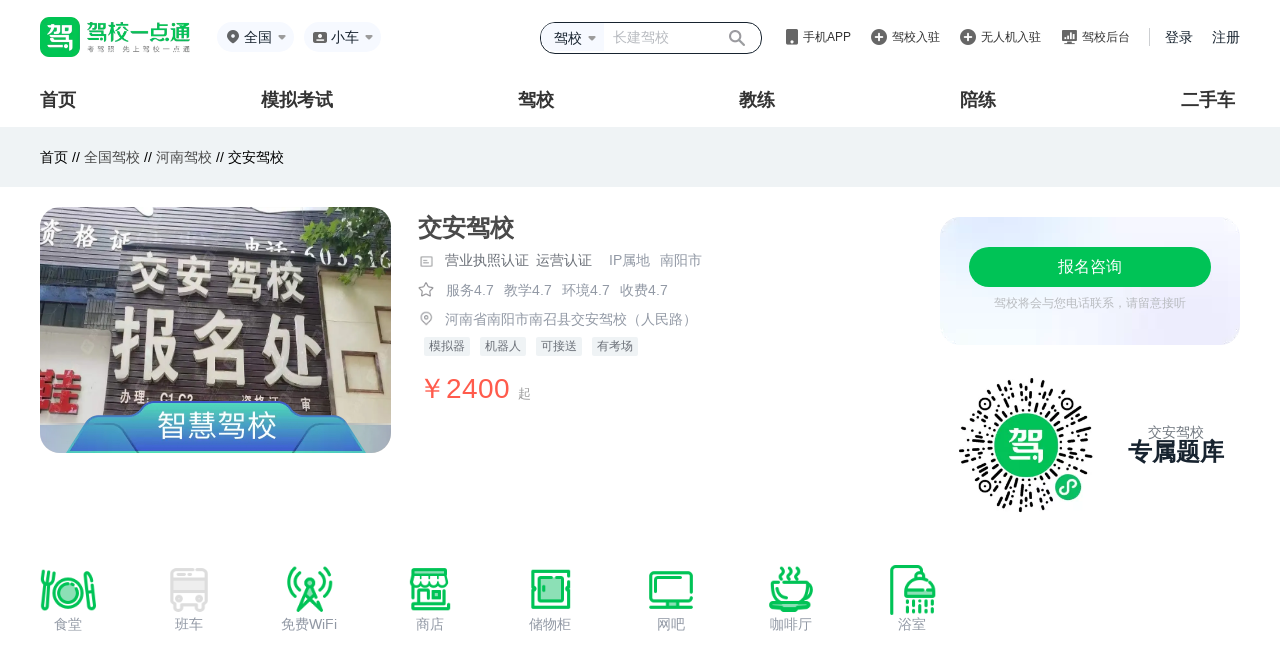

--- FILE ---
content_type: text/html;charset=UTF-8
request_url: https://jiaxiao.jxedt.com/1557194898879332352/
body_size: 14533
content:
<!DOCTYPE html>
<html xmlns="http://www.w3.org/1999/xhtml">




<!--驾校回收判断-->
<head>
    <!--[if IE]> <meta name="renderer" content="webkit"><![endif]-->

    <meta http-equiv="Content-Type" content="text/html; charset=utf-8"/>
<title>交安驾校 - 南阳交安驾校 - 交安驾校报名 - 驾校一点通</title>
<meta name="keywords" content="交安驾校，南阳交安驾校，交安驾校报名，交安驾校电话，交安驾校价格，交安驾校地址，驾校一点通">
<meta name="description" content="驾校一点通提供交安驾校报名，交安驾校电话，交安驾校价格，交安驾校地址等信息查询服务。驾校一点通提供便捷的驾照考试服务。考驾照，找驾校，选教练，驾照考试题练习就选（驾校一点通）。">    <meta http-equiv=”Cache-Control” content=”no-transform” />
		<meta name="mobile-agent" content="format=xhtml; url=http://m.jxedt.com/jiaxiao/1557194898879332352/">
		<meta name="mobile-agent" content="format=html5; url=http://m.jxedt.com/jiaxiao/1557194898879332352/">
		<meta name="mobile-agent" content="format=wml; url=http://m.jxedt.com/jiaxiao/1557194898879332352/">

    <link rel="shortcut icon" type="image/x-icon" href="//img.58cdn.com.cn/jxedt/logos/favicon.ico" />    <meta name="applicable-device" content="pc">
<meta name="mobile-agent" content="format=html5; url=https://m.jxedt.com/jiaxiao/1557194898879332352/">
<link rel="alternate" media="only screen and (max-width:640px)" href="https://m.jxedt.com/jiaxiao/1557194898879332352/" />

    <!--2018.05改版-->
<!--    <link rel="stylesheet" href="//j1.58cdn.com.cn/dist/jxedt/pc/products/jxdetail/css/jx_detail.css?v=20180824">-->
    <!--驾校详情页面css 文件 写完需要整合到外链文件中-->
<!--    <link rel="stylesheet" href="/css/testCss/jx_detail.css">-->
    <!--弹窗css外链文件---- 非本地运行需要将注释打开-->
    <link rel="stylesheet" href="//j2.58cdn.com.cn/dist/jxedt/pcNewSite/css/jx_detail.css?v=1.1">
    <script src="//j2.58cdn.com.cn/jxedt/site/js/jquery-1.8.3.min.js" type=text/javascript></script>
    <script src="//j2.58cdn.com.cn/jxedt/site/js/gomobile.js?v=2" type="text/javascript"></script>

    <script src="https://j2.58cdn.com.cn/jxedt/listing/js/jx_common.js?v=20150428" type="text/javascript"></script>
    <script type="text/javascript" src="//api.map.baidu.com/api?v=3.0&ak=4QU15dvpabgG6hg3QzxUWHCjI6iBxpwc"></script>
    <script src="//j2.58cdn.com.cn/jxedt/site/js/ShowDialog.js" type="text/javascript"></script>
    <script src="https://j2.58cdn.com.cn/jxedt/listing/js/baidumap.js" type="text/javascript"></script>

    <script src="//j1.58cdn.com.cn/jxedt/m/kaoshi/js/esl_zepto.js" type="text/javascript"></script>
    <script src="https://j2.58cdn.com.cn/jxedt/listing/js/rzdl.js?v=20151110" type="text/javascript"></script>
    <script src="//j1.58cdn.com.cn/jxedt/listing/js/code.js" type="text/javascript"></script>
    <script src="//j1.58cdn.com.cn/jxedt/listing/js/formvalidate.js" type="text/javascript"></script>
    <script>
        function wwwuserlogin() {
            ShowDialogo.show('学员登录', '160px', '410px', '', '/1557194898879332352/user/login', 'nowurl', '0', null);
        }
    </script>
    <script>
var _hmt = _hmt || [];
(function() {
  var hm = document.createElement("script");
  hm.src = "https://hm.baidu.com/hm.js?8ea5339d5faa992354322de31b9752e7";
  var s = document.getElementsByTagName("script")[0];
  s.parentNode.insertBefore(hm, s);
})();
</script>
</head><body>
<!--<link rel="stylesheet" href="//j1.58cdn.com.cn/dist/pcNewSite/css/publicHeader.css" />-->
<link rel="stylesheet" href="//j2.58cdn.com.cn/dist/jxedt/pcNewSite/css/publicHeader.css" />
<link rel="stylesheet" href="//j1.58cdn.com.cn/dist/pcNewSite/css/reset.css" />
<div class="header">
    <div class="top">
        <div class="top-l">
            <div class="logo"><a href="http://www.jxedt.com/"></a></div>
            <div class="location">
                <img src="http://j1.58cdn.com.cn/dist/pcNewSite/images/home/location.png" alt="" />
                                <span class="c_city">全国</span>
                                <img class="selectIcon" src="http://j1.58cdn.com.cn/dist/pcNewSite/images/home/more.png">
                <div class="more">
                    <div class="hot">
                        <div class="til">热门城市</div>
                                                <ul>
                            <li><a href="/bj/" val='/bj/' name='北京'>北京</a></li>
                            <li><a href="/sh/" val='/sh/' name='上海'>上海</a></li>
                            <li><a href="/guangzhou/" val='/guangzhou/' name='广州'>广州</a></li>
                            <li><a href="/shenzhen/" val='/shenzhen/' name='深圳'>深圳</a></li>
                            <li><a href="/tj/" val='/tj/' name='天津'>天津</a></li>
                            <li><a href="/cq/" val='/cq/' name='重庆'>重庆</a></li>
                            <li><a href="/wuhan/" val='/wuhan/' name='武汉'>武汉</a></li>
                            <li><a href="/chengdu/" val='/chengdu/' name='成都'>成都</a></li>
                            <li><a href="/" val='/' name='全国'>全国</a></li>
                        </ul>
                                            </div>
                    <div class="filter">
                        <div class="til">拼音首字母</div>
                        <div class="box">
                            <a href="javascript:;">A</a><a href="javascript:;">B</a><a href="javascript:;">C</a>
                            <a href="javascript:;">F</a><a href="javascript:;">G</a><a href="javascript:;">H</a>
                            <a href="javascript:;">J</a><a href="javascript:;">K</a><a href="javascript:;">L</a>
                            <a href="javascript:;">N</a><a href="javascript:;">Q</a><a href="javascript:;">R</a>
                            <a href="javascript:;">S</a><a href="javascript:;">T</a><a href="javascript:;">X</a>
                            <a href="javascript:;">Y</a><a href="javascript:;">Z</a>
                        </div>
                    </div>
                    <div class="data"></div>
                </div>
            </div>
            <div class="car-type">
                <img src="http://j1.58cdn.com.cn/dist/pcNewSite/images/home/car-type.png" alt="" />
                <span class="headerCarType">小车</span>
                <div class="more">
                    <div class="til">驾驶证</div>
                                        <ul>
                        <li><a href="">小车</a></li>
                        <li><a href="">客车</a></li>
                        <li><a href="">货车</a></li>
                        <li><a href="">摩托车</a></li>
                    </ul>
                                        <div class="til">资格证</div>
                                        <ul>
                        <li><a href="">货运资格证</a></li>
                        <li><a href="">出租车资格证</a></li>
                        <li><a href="">客运资格证</a></li>
                        <li><a href="">危险品资格证</a></li>
                        <li><a href="">教练资格证</a></li>
                        <li><a href="">网约车资格证</a></li>
                    </ul>
                                    </div>
                <img class="selectIcon" src="http://j1.58cdn.com.cn/dist/pcNewSite/images/home/more.png" alt="">
            </div>
        </div>
                <div class="top-r">
            <div class="search">
                <div class="select" style="height: 28px">
                    <span>驾校</span>
                    <img class="selectIcon" src="http://j1.58cdn.com.cn/dist/pcNewSite/images/home/more.png" alt="" />
                    <ul>
                        <li><a href='javascript:;' data-search-type="jx">驾校</a></li>
                        <li><a href='javascript:;' data-search-type="jl">教练</a></li>
                        <li><a href='javascript:;' data-search-type="pl">陪练</a></li>
                        <li><a href='javascript:;' data-search-type="jx">综合</a></li>
                    </ul>
                </div>
                <input type="text" style="height:28px" placeholder="长建驾校" />
                <button></button>
            </div>
            <div class="app">
                <img src="http://j1.58cdn.com.cn/dist/pcNewSite/images/home/app.png" alt="" />
                <a href="javascript:;">手机APP</a>
                <ul>
                    <li><a target="_blank" href='http://www.jxedt.com/about'>驾校一点通</a></li>
                    <li><a target="_blank" href='//j2.58cdn.com.cn/dist/jledt/vue-coach/static/_html/download.html'>驾校通</a></li>
                </ul>
            </div>
            <div class="ruzhu">
                <img src="http://j1.58cdn.com.cn/dist/pcNewSite/images/home/ruzhu.png" alt="">
                <a href="//user.jxedt.com/registerNew/jx">驾校入驻</a>
            </div>
            <div class="ruzhu">
                <img src="http://j1.58cdn.com.cn/dist/pcNewSite/images/home/ruzhu.png" alt="">
                <a href="//user.jxedt.com/registerNew/uav">无人机入驻</a>
            </div>
            <div class="houtai">
                <img src="http://j1.58cdn.com.cn/dist/pcNewSite/images/home/houtai.png" alt="">
                <a target="_blank" href="https://jxt.jxedt.com">驾校后台</a>
            </div>
            <div class="login">
                <a href="http://user.jxedt.com/home/login" onclick="clickLog('from=JXEDT_HEADER_LOGIN')">登录</a>
                <a href="http://user.jxedt.com/registerGuidance" target="_blank" onclick="clickLog('from=JXEDT_HEADER_SIGNIN')">注册</a>
            </div>
        </div>
            </div>
    <div class="menu tabMenu">
        <ul>
            <li class=""><a href="javascript:;" val="index">首页</a></li>
            <li class=""><a href="javascript:;" val="mnks">模拟考试</a></li>
            <li class=""><a href="javascript:;" val="jiaxiao">驾校</a></li>
            <li class=""><a href="javascript:;" val="jiaolian">教练</a></li>
            <li class=""><a href="javascript:;" val="peilian">陪练</a></li>
<!--            <li class=""><a href="javascript:;" val="xczn">学车指南</a></li>-->
                        <li><a href="javascript:;" val="esc">二手车</a></li>
                    </ul>
    </div>
</div>
<script src="//j1.58cdn.com.cn/dist/jxedt/pc/lib/js/cookie_tool.js?_t=20180710"></script>
<script src="//j1.58cdn.com.cn/dist/pcNewSite/js/jquery.1.12.4.js"></script>
<script>
    //  取地区
    let cname = cookie.get("local_city");
    console.log(cname,1231313123)
    // if(cname) {
    //    $('.location .c_city').text(cname)
    // }
    // 存切换车型
    $('.car-type .more ul li > a').click(function () {
        let txt = $(this).text()
        $('.car-type .headerCarType').text(txt)
        cookie.set("carText", txt);
    })
    let carText = cookie.get("carText");
    setTimeout(function() {
        if(carText) {
            $('.car-type .headerCarType').text(carText)
        }
    }, 100)

</script>
<script src="//j2.58cdn.com.cn/dist/jxedt/pcNewSite/js/pubHeader.js"></script>

<link rel="stylesheet" href="//j1.58cdn.com.cn/dist/jxedt/pc/lib/css/reset.css">
<!--<link rel="stylesheet" href="//j1.58cdn.com.cn/dist/jxedt/pc/lib/bootstrap/bootstrap.min.css">-->
<div class="jld_title">
    <p class="top">首页 //
	<a onclick="changelocationtoup(this)" rulname="全国" urlpath="/" href="http://jiaxiao.jxedt.com/">全国驾校 </a> //
<a onclick="changelocationtoup(this)" rulname="河南" urlpath="/henan/" href="http://jiaxiao.jxedt.com/henan/">河南驾校</a> //
<!---->
<!--<a onclick="changelocationtoup(this)" rulname="南阳市" urlpath="//" href="http://jiaxiao.jxedt.com//">南阳市驾校</a> //-->
<!---->
	交安驾校
</p>
</div>
<div class="jld-wrap">
    <style>
	.box_jia {
	    transform: translate(-500px, -30px);
        width: 120px;
        height: 120px;
	    background: radial-gradient(circle closest-side,#C3FF59,transparent);
	    transition: all .2s;
	    z-index: 1;
	    position: absolute;
        left: 0;
        top: 0;
	}
</style>




<div class="detail-nav">
	<div class="detail-img">
				<img style="border-radius: 20px;" src='//pic1.58cdn.com.cn//www/n_v2a5c43ab6b2b74d22a973a5da46f9dff6_78a207803f559cd1.jpg?addWaterMark=true?h=180&w=300&ss=1' alt=''>
						<img class="zhi_hui_logo" src="//j2.58cdn.com.cn/dist/jxedt/pcNewSite/images/jxInfoZh.png" alt="">
			</div>

	<div class="detail-info" style="position: relative">
		<div class="info-name">
			<font>交安驾校</font>
								</div>
		<input type="hidden" value="//pic1.58cdn.com.cn//nowater/jxedt/saas/n_v3f6c5e5a3b54d496fa3b951a37367b60a.png?addWaterMark=true" class="yyzzImg">
		<input type="hidden" value="//pic1.58cdn.com.cn//nowater/jxedt/saas/n_v3600319ebd07f491fa315bd1b064e885d.png?addWaterMark=true" class="dlysImg">
		<div class="certification info-school">
						<div class="searchPhoto yingyezhizhao yydl" data-type="1">
<!--				<img src="//img.58cdn.com.cn/dist/zst/jx/yingye.png" alt=""  class="yydl">-->
				<img src="//j2.58cdn.com.cn/dist/jxedt/pcNewSite/images/icon-yingye.png" alt="" class="yydl">
				<span class="yydl">营业执照认证</span>
			</div>
									<div class="searchPhoto yingyezhizhao yydl" data-type="2">
<!--				<img src="//img.58cdn.com.cn/dist/zst/jx/yunying.png" alt=""  class="yydl">-->
				<span class="yydl">运营认证</span>
			</div>
						<div class="ipaddress" style="margin-left:10px">
				<span style="color:#9299A5">IP属地</span>
				<span style="color:#9299A5">南阳市</span>
			</div>
		</div>
<!--		<div class="photoShow searchImg yydl">-->
<!--			<img src="" alt=""  class="yydl" id="showImg">-->
<!--		</div>-->
		<div class="info-eval">
<!--			<font>-->
<!--				平均分-->
<!--				<span>4.7</span>-->
<!--			</font>-->
<!--			<span class="eval-line">|</span>-->
			<img style="margin-left: -2px;" src="//j2.58cdn.com.cn/dist/jxedt/pcNewSite/images/icon-pingfen.png" alt="">
			<span>服务4.7</span>
			<span>教学4.7</span><!--教练-->
			<span>环境4.7</span>
			<span>收费4.7</span>
		</div>
				<div class="info-address">
<!--			<img src="//img.58cdn.com.cn/dist/jxedt/pc/products/jxdetail/images/dress.png" alt="">-->
			<img src="//j2.58cdn.com.cn/dist/jxedt/pcNewSite/images/icon-dingwei.png" alt="">
			<span>河南省南阳市南召县交安驾校（人民路）</span>
		</div>
		<div class="info_mon">
			<span>模拟器</span>
			<span>机器人</span>
			<span>可接送</span>
			<span>有考场</span>
		</div>
				<div class="info_price">￥2400 <span>起</span> </div>
	</div>
	<div class="detail_wrap">
		<div class="detail-price">
			<div class="consultation-btn registration_btn" onmousemove="moveRec()" onmouseout="outRec()" href="#">
				报名咨询
				<div class="box_jia"></div>
			</div>
			<div class="consultation_content">驾校将会与您电话联系，请留意接听</div>
		</div>
		<div class="detail_qrcode">
			<img style="width:140px" src="http://j1.58cdn.com.cn/dist/pcNewSite/images/home/scroll-mini-code.png" alt="">
			<div class="detail_qrcode_content">
				<span>交安驾校</span>
				<span>专属题库</span>
			</div>
		</div>
	</div>
	<div class="detail_wrap" id="disappear2_wrap" style="position: fixed;top: 0;right: 120px;display:none">
		<div class="detail-price">
			<div class="consultation-btn registration_btn" onmousemove="moveRec()" onmouseout="outRec()" href="#">
				报名咨询
				<div class="box_jia"></div>
			</div>
			<div class="consultation_content">驾校将会与您电话联系，请留意接听</div>
		</div>
		<div class="detail_qrcode">
			<img style="width:140px" src="http://j1.58cdn.com.cn/dist/pcNewSite/images/home/scroll-mini-code.png" alt="">
			<div class="detail_qrcode_content">
				<span>交安驾校</span>
				<span>专属题库</span>
			</div>
		</div>
	</div>
<!--	<div class="detail-code">-->
<!--		<div class="code-img">-->
<!--			<img src="" alt="">-->
<!--		</div>-->
<!--		&lt;!&ndash;<p class="code-name">交安驾校</p>&ndash;&gt;-->
<!--		<p class="code-tiku">(交安驾校专属题库)</p>-->

<!--	</div>-->
	<div class="clear"></div>
</div>

<div class="jx-facilities">
<!--	<h3 id="maodian_target">配套设施</h3>-->
	<ul>
				<li>
			<img src="//img.58cdn.com.cn/dist/jxedt/pc/products/jxdetail/images/eat.png" alt="">
			<p>食堂</p>
		</li>
		
				<li>
			<img src="//img.58cdn.com.cn/dist/jxedt/pc/products/jxdetail/images/bus1.png" alt="">
			<p>班车</p>
		</li>
		
				<li>
			<img src="//img.58cdn.com.cn/dist/jxedt/pc/products/jxdetail/images/wifi.png" alt="">
			<p>免费WiFi</p>
		</li>
		
				<li>
			<img src="//img.58cdn.com.cn/dist/jxedt/pc/products/jxdetail/images/shangdian.png" alt="">
			<p>商店</p>
		</li>
		
				<li>
			<img src="//img.58cdn.com.cn/dist/jxedt/pc/products/jxdetail/images/box.png" alt="">
			<p>储物柜</p>
		</li>
						<li>
			<img src="//img.58cdn.com.cn/dist/jxedt/pc/products/jxdetail/images/computer.png" alt="">
			<p>网吧</p>
		</li>
						<li>
			<img src="//img.58cdn.com.cn/dist/jxedt/pc/products/jxdetail/images/coffee.png" alt="">
			<p>咖啡厅</p>
		</li>
						<li>
			<img src="//img.58cdn.com.cn/dist/jxedt/pc/products/jxdetail/images/xiyu.png" alt="">
			<p>浴室</p>
		</li>
		
	</ul>
</div>
<style>
	#new_modal3 {
		display: none;
		width: 100%;
		height: 100%;
		position: fixed;
		left: 0;
		top: 0;
		background-color: rgba(0, 0, 0, 0.6);
		z-index: 1004;
	}
	#qrCodeDialog {
		display: none;
		width: 350px;
		height: 390px;
		text-align: center;
		background: rgba(255,255,255,1);
		border-radius: 10px;
		position: fixed;
		left: 50%;
		top: 50%;
		-webkit-transform: translate(-50%,-50%);
        -moz-transform: translate(-50%,-50%);
        transform:translate(-50%,-50%);
		z-index: 1004;
	}
	.lc_close {
		width: 22px;
		height: 22px;
		position: absolute;
		margin-left: -16px;
		cursor: pointer;
		left: 93%;
		top: 15px;
	}
	.lc_close::before {
		position: absolute;
		content: '';
		width: 2px;
		height: 20px;
		background: #cfd1d2;
		transform: rotate(45deg);
		top: 0;
		left: 11px;
	}
	.lc_close::after {
		content: '';
		position: absolute;
		width: 2px;
		height: 20px;
		background: #cfd1d2;
		transform: rotate(-45deg);
		top: 0;
		left: 11px;
	}
	.lc_h1 {
		font-weight: 600;
		color: #101D37;
		font-size: 28px;
		text-align: center;
		line-height: 40px;
		padding: 38px 25px 15px 25px;
	}
	.qr_img {
	    width: 200px;
        height: 200px;
        background: url(//img.58cdn.com.cn/dist/jxt/images/jxtapp/code.png) no-repeat;
        background-size: cover;
        margin: 0 auto;
	}
	.qr_sao {
		font-size: 20px;
		font-weight: 600;
		color: #727272;
		letter-spacing: 4px;
	}
	.home-dialog {
	    display: none;
        position: fixed;
        left: 0;
        top: 0;
        width: 100%;
        height: 100%;
        z-index: 999999;
	    background: rgba(0, 0, 0, 0.6) !important;
	}
	.home-dialog .dialog_container {
        width: 100%;
        height: 100%;
        position: relative;
    }
    .home-dialog .dialog_box {
        position: absolute;
        top: 0;
        right: 0;
        bottom: 0;
        left: 0;
        margin: auto;
        width: 445px;
        height: 444px;
        background: #FFFFFF;
        border-radius: 20px;
        display: flex;
        flex-direction: column;
        align-items: center;
        justify-content: center;
        padding: 46px 65px;
        box-sizing: border-box;
    }
    .home-dialog .dialog_box .close {
        position: absolute;
        top: 28px;
        right: 28px;
        width: 18px;
        height: 18px;
        cursor: pointer;
    }
    .home-dialog .dialog_box .dialog_box_tit {
        font-size: 28px;
        font-family: PingFangSC-Semibold, PingFang SC;
        font-weight: 600;
        color: #101D37;
        line-height: 40px;
        text-align: center;
    }
    #qrCode {
        background: url(//j1.58cdn.com.cn/dist/pcNewSite/images/home/home-dialog-qrCode.png) no-repeat;
        background-size: 100%;
    }
    .home-dialog .dialog_box .dialog_box_qrCode {
        width: 200px;
        height: 200px;
        margin-top: 31px;
        margin-bottom: 7px;
    }
    .home-dialog .dialog_box .btmTit {
        font-size: 25px;
        font-family: PingFangSC-Semibold, PingFang SC;
        font-weight: 600;
        color: #727272;
        letter-spacing: 4px;
    }
</style>
<!--报名弹窗-->
<!--<div id="new_modal3"></div>-->
<!--<div id="qrCodeDialog">-->
<!--    <span class="lc_close"></span>-->
<!--    <div class="lc_h1 qr_h1">APP上功能更多，体验更好，快去下载吧！</div>-->
<!--    <div class="qr_img"></div>-->
<!--    <div class="qr_sao">扫码下载APP</div>-->
<!--</div>-->
<div class="home-dialog">
    <div class="dialog_container">
        <div class="dialog_box">
            <img class="close" style="opacity:1" src="http://j1.58cdn.com.cn/dist/pcNewSite/images/home/home-dialog-close.png">
            <div class="dialog_box_tit">下载APP后搜“冲刺口诀”</div>
            <div class="dialog_box_tit">免费领考试诀窍</div>
            <div class="dialog_box_qrCode" id="qrCode"></div>
            <div class="btmTit">扫码下载 APP</div>
        </div>
    </div>
</div>

<script>
    $('.registration_btn').click(function() {
    	$('.home-dialog').show();
<!--    	isViewPort()-->
    })
    $('.home-dialog .close').click(function() {
    	$('.home-dialog').hide();
    })

    function isViewPort() {
        let el = document.getElementsByClassName('home-dialog')
        el.scrollIntoView({behavior: "instant", block: "center"})
    }
</script><script>
    window.config = {
        jxname:'交安驾校',
        jxid:'1557194898879332352'
    }

    function moveRec() {
        let cs = {
            'transform': 'translate(' + (event.offsetX - 20) + 'px' + ',' + (event.offsetY - 40) + 'px' + ')'
        }
        $('.box_jia').css(cs)
    }

    function outRec() {
        let cs = {
            'transform': 'translate(-500px, -30px)'
        }
        $('.box_jia').css(cs)
    }
    // 10.25 隐藏悬浮报名弹窗
    // $(window).scroll(function () {
    //		console.log($(document).height() - $(this).scrollTop())
	//        if ($(this).scrollTop() > 510) {
	//		   $('#disappear2_wrap').show();
    //        }else {
	//		   $('#disappear2_wrap').hide();
    //        }
    //        if(($(document).height() - $(this).scrollTop()) < 1130){
    //           $('#disappear2_wrap').hide();
    //        }
	// });
</script>


    



<div class="tab-head">
    <div class="tab_content">
        <div class="tab-head-each  tab-head-active " id="tab_1" data-track="JXEDT_JXXQ_BXJFY_TAB">
            <a href="/1557194898879332352/#tab_1">班型及费用</a>
        </div>
                <div class="tab-head-each "
            id="tab_2" data-track="JXEDT_JXXQ_JXJJ_TAB">
            <a href="/1557194898879332352/briefIntroduction/#tab_2">驾校简介</a>
        </div>
        <!--    <div class="tab-head-each " data-track="JXEDT_JXXQ_BCXX_TAB" >-->
        <!--        <a href="/1557194898879332352/bus/">班车信息</a>-->
        <!--    </div>-->
        <div class="tab-head-each " id="tab_3" data-track="JXEDT_JXXQ_XLCD_TAB">
            <a href="/1557194898879332352/xunlian/#tab_3">训练场地</a>
        </div>
                <div class="tab-head-each " id="tab_4" data-track="JXEDT_JXXQ_JXHJ_TAB">
            <a href="/1557194898879332352/photo/#tab_4">教学环境</a>
        </div>
        <div class="tab-head-each " id="tab_5" data-track="JXEDT_JXXQ_XYDP_TAB">
            <a href="/1557194898879332352/dianping/#tab_5">学员点评</a>
        </div>
        <!--    <div class="tab-head-each " data-track="JXEDT_JXXQ_BMZX_TAB" >-->
        <!--        <a href="/1557194898879332352/zixun/">报名咨询</a>-->
        <!--    </div>-->
    </div>
</div>


    <div class="tab-content">
                        <!--班型及费用-->
        <!-- 班型费用开始 -->
<div class="tab-content-each tc-info">
    <div class="tc-info-title"></div>
    <table>
    <tr class="tc-info-class-top">

        <td class="tc-top-class">班型名称</td>
        <td class="tc-top-type">驾照类型</td>
        <td class="tc-top-car">车辆分配</td>
        <td class="tc-top-time">拿证时间</td>
        <td class="tc-top-relay">接送方式</td>
        <td class="tc-top-cost">费用</td>
        <td class="tc-top-sign">报名方式</td>
    </tr>
        <tr class="tc-info-class-each">
         <td>
        <div class="tc-each-class">C2普通班</div>
         </td>
        <td>
        <div class="tc-each-type">C2</div>
        </td>
        <td>
        <div class="tc-each-car">
            <div>
                一人一车/科二<br>
                一人一车/科三            </div>
        </div>
        </td>
        <td>

        <div class="tc-each-time">35</div>
        </td>
        <td>
        <div class="tc-each-relay">自行前往</div>
        </td>
        <td>
        <div class="tc-each-cost">
            ￥2400
        </div>
        </td>
        <td>
        <div class="tc-each-sign registration_btn">
            <span>报名咨询</span>
        </div>
        </td>
    </tr>
            <tr class="tc-info-class-each">
         <td>
        <div class="tc-each-class">C1普通班</div>
         </td>
        <td>
        <div class="tc-each-type">C1</div>
        </td>
        <td>
        <div class="tc-each-car">
            <div>
                一人一车/科二<br>
                一人一车/科三            </div>
        </div>
        </td>
        <td>

        <div class="tc-each-time">35</div>
        </td>
        <td>
        <div class="tc-each-relay">自行前往</div>
        </td>
        <td>
        <div class="tc-each-cost">
            ￥2200
        </div>
        </td>
        <td>
        <div class="tc-each-sign registration_btn">
            <span>报名咨询</span>
        </div>
        </td>
    </tr>
            </table>
    <style>
	#new_modal3 {
		display: none;
		width: 100%;
		height: 100%;
		position: fixed;
		left: 0;
		top: 0;
		background-color: rgba(0, 0, 0, 0.6);
		z-index: 1004;
	}
	#qrCodeDialog {
		display: none;
		width: 350px;
		height: 390px;
		text-align: center;
		background: rgba(255,255,255,1);
		border-radius: 10px;
		position: fixed;
		left: 50%;
		top: 50%;
		-webkit-transform: translate(-50%,-50%);
        -moz-transform: translate(-50%,-50%);
        transform:translate(-50%,-50%);
		z-index: 1004;
	}
	.lc_close {
		width: 22px;
		height: 22px;
		position: absolute;
		margin-left: -16px;
		cursor: pointer;
		left: 93%;
		top: 15px;
	}
	.lc_close::before {
		position: absolute;
		content: '';
		width: 2px;
		height: 20px;
		background: #cfd1d2;
		transform: rotate(45deg);
		top: 0;
		left: 11px;
	}
	.lc_close::after {
		content: '';
		position: absolute;
		width: 2px;
		height: 20px;
		background: #cfd1d2;
		transform: rotate(-45deg);
		top: 0;
		left: 11px;
	}
	.lc_h1 {
		font-weight: 600;
		color: #101D37;
		font-size: 28px;
		text-align: center;
		line-height: 40px;
		padding: 38px 25px 15px 25px;
	}
	.qr_img {
	    width: 200px;
        height: 200px;
        background: url(//img.58cdn.com.cn/dist/jxt/images/jxtapp/code.png) no-repeat;
        background-size: cover;
        margin: 0 auto;
	}
	.qr_sao {
		font-size: 20px;
		font-weight: 600;
		color: #727272;
		letter-spacing: 4px;
	}
	.home-dialog {
	    display: none;
        position: fixed;
        left: 0;
        top: 0;
        width: 100%;
        height: 100%;
        z-index: 999999;
	    background: rgba(0, 0, 0, 0.6) !important;
	}
	.home-dialog .dialog_container {
        width: 100%;
        height: 100%;
        position: relative;
    }
    .home-dialog .dialog_box {
        position: absolute;
        top: 0;
        right: 0;
        bottom: 0;
        left: 0;
        margin: auto;
        width: 445px;
        height: 444px;
        background: #FFFFFF;
        border-radius: 20px;
        display: flex;
        flex-direction: column;
        align-items: center;
        justify-content: center;
        padding: 46px 65px;
        box-sizing: border-box;
    }
    .home-dialog .dialog_box .close {
        position: absolute;
        top: 28px;
        right: 28px;
        width: 18px;
        height: 18px;
        cursor: pointer;
    }
    .home-dialog .dialog_box .dialog_box_tit {
        font-size: 28px;
        font-family: PingFangSC-Semibold, PingFang SC;
        font-weight: 600;
        color: #101D37;
        line-height: 40px;
        text-align: center;
    }
    #qrCode {
        background: url(//j1.58cdn.com.cn/dist/pcNewSite/images/home/home-dialog-qrCode.png) no-repeat;
        background-size: 100%;
    }
    .home-dialog .dialog_box .dialog_box_qrCode {
        width: 200px;
        height: 200px;
        margin-top: 31px;
        margin-bottom: 7px;
    }
    .home-dialog .dialog_box .btmTit {
        font-size: 25px;
        font-family: PingFangSC-Semibold, PingFang SC;
        font-weight: 600;
        color: #727272;
        letter-spacing: 4px;
    }
</style>
<!--报名弹窗-->
<!--<div id="new_modal3"></div>-->
<!--<div id="qrCodeDialog">-->
<!--    <span class="lc_close"></span>-->
<!--    <div class="lc_h1 qr_h1">APP上功能更多，体验更好，快去下载吧！</div>-->
<!--    <div class="qr_img"></div>-->
<!--    <div class="qr_sao">扫码下载APP</div>-->
<!--</div>-->
<div class="home-dialog">
    <div class="dialog_container">
        <div class="dialog_box">
            <img class="close" style="opacity:1" src="http://j1.58cdn.com.cn/dist/pcNewSite/images/home/home-dialog-close.png">
            <div class="dialog_box_tit">下载APP后搜“冲刺口诀”</div>
            <div class="dialog_box_tit">免费领考试诀窍</div>
            <div class="dialog_box_qrCode" id="qrCode"></div>
            <div class="btmTit">扫码下载 APP</div>
        </div>
    </div>
</div>

<script>
    $('.registration_btn').click(function() {
    	$('.home-dialog').show();
<!--    	isViewPort()-->
    })
    $('.home-dialog .close').click(function() {
    	$('.home-dialog').hide();
    })

    function isViewPort() {
        let el = document.getElementsByClassName('home-dialog')
        el.scrollIntoView({behavior: "instant", block: "center"})
    }
</script>    <div class="tc-info-rules">
<!--        <p class="rules-title">报名须知</p>-->
        <p class="rules-each">1.申请小型汽车、小型自动挡汽车、轻便摩托车准驾车型的，在18周岁以上，70周岁以上人员考领驾驶证的，增加记忆力、判断力、反应力等能力测试，保证身体条件符合安全驾驶要求。</p>
        <p class="rules-each">2.申请低速载货汽车、三轮汽车、普通三轮摩托车、普通二轮摩托车或者轮式自行机械车准驾车型的，在18周岁以上，60周岁以下。</p>
        <p class="rules-each">3.申请城市公交车、中型客车、大型货车、无轨电车或者有轨电车准驾车型的，在21周岁以上，50周岁以下。</p>
        <p class="rules-each">4.申请牵引车准驾车型的，在24周岁以上，50周岁以下。</p>
        <p class="rules-each">5.申请大型客车准驾车型的，在26周岁以上，50周岁以下。</p>
    </div>

    <div class="tc-info-rules">
        <p class="rules-title">最新点评</p>
        <!-- 学员点评开始 -->
        <div class="tab-content-each tc-comment" style="min-height: 0px">
            
            <!-- 点评每一项 -->
                        <div class="comment-each-warp">
                <div class="comment-img">
                    <img src='//img.58cdn.com.cn/jxedt/listing/images/male-100.png'/>
                </div>
                <div class="comment-content">
                    <div class="comment_name">
                        <font class="content-name"></font>
                    </div>
                    <div class="content-star">
<!--                        <font class="content-name">整体评价： 好</font>-->
                        <img src="//j2.58cdn.com.cn/dist/jxedt/pcNewSite/images/icon-pingfen.png" alt="">
                        <div>
                            <span>服务</span>
                                                                                    <span>5.0</span>
                                                    </div>
                        <!--服务-->
<!--                        -->
<!--                        -->
<!--&lt;!&ndash;                        <img src="//img.58cdn.com.cn/dist/jxedt/pc/products/jxdetail/images/star.png" />&ndash;&gt;-->
<!--                        -->
<!--                        -->
<!--                        -->
<!--&lt;!&ndash;                        <img src="//img.58cdn.com.cn/dist/jxedt/pc/products/jxdetail/images/star.png" />&ndash;&gt;-->
<!--                        -->
<!--                        -->
<!--                        -->
<!--&lt;!&ndash;                        <img src="//img.58cdn.com.cn/dist/jxedt/pc/products/jxdetail/images/star.png" />&ndash;&gt;-->
<!--                        -->
<!--                        -->
<!--                        -->
<!--&lt;!&ndash;                        <img src="//img.58cdn.com.cn/dist/jxedt/pc/products/jxdetail/images/star.png" />&ndash;&gt;-->
<!--                        -->
<!--                        -->
<!--                        -->
<!--&lt;!&ndash;                        <img src="//img.58cdn.com.cn/dist/jxedt/pc/products/jxdetail/images/star.png" />&ndash;&gt;-->
<!--                        -->
<!--                        -->

                        <div>
                            <span>教学</span>
                                                                                    <span>5.0</span>
                                                    </div>

                        <!--教学-->
<!--                        -->
<!--                        -->
<!--                        <img src="//img.58cdn.com.cn/dist/jxedt/pc/products/jxdetail/images/star.png" />-->
<!--                        -->
<!--                        -->
<!--                        -->
<!--                        <img src="//img.58cdn.com.cn/dist/jxedt/pc/products/jxdetail/images/star.png" />-->
<!--                        -->
<!--                        -->
<!--                        -->
<!--                        <img src="//img.58cdn.com.cn/dist/jxedt/pc/products/jxdetail/images/star.png" />-->
<!--                        -->
<!--                        -->
<!--                        -->
<!--                        <img src="//img.58cdn.com.cn/dist/jxedt/pc/products/jxdetail/images/star.png" />-->
<!--                        -->
<!--                        -->
<!--                        -->
<!--                        <img src="//img.58cdn.com.cn/dist/jxedt/pc/products/jxdetail/images/star.png" />-->
<!--                        -->
<!--                        -->
                        <div>
                            <span>环境</span>
                                                                                    <span>5.0</span>
                                                    </div>

                        <!--场地-->
<!--                        -->
<!--                        -->
<!--                        <img src="//img.58cdn.com.cn/dist/jxedt/pc/products/jxdetail/images/star.png" />-->
<!--                        -->
<!--                        -->
<!--                        -->
<!--                        <img src="//img.58cdn.com.cn/dist/jxedt/pc/products/jxdetail/images/star.png" />-->
<!--                        -->
<!--                        -->
<!--                        -->
<!--                        <img src="//img.58cdn.com.cn/dist/jxedt/pc/products/jxdetail/images/star.png" />-->
<!--                        -->
<!--                        -->
<!--                        -->
<!--                        <img src="//img.58cdn.com.cn/dist/jxedt/pc/products/jxdetail/images/star.png" />-->
<!--                        -->
<!--                        -->
<!--                        -->
<!--                        <img src="//img.58cdn.com.cn/dist/jxedt/pc/products/jxdetail/images/star.png" />-->
<!--                        -->
<!--                        -->
                        <div>
                            <span>收费</span>
                                                                                    <span>5.0</span>
                                                    </div>
                        <!--收费-->
<!--                        -->
<!--                        -->
<!--                        <img src="//img.58cdn.com.cn/dist/jxedt/pc/products/jxdetail/images/star.png" />-->
<!--                        -->
<!--                        -->
<!--                        -->
<!--                        <img src="//img.58cdn.com.cn/dist/jxedt/pc/products/jxdetail/images/star.png" />-->
<!--                        -->
<!--                        -->
<!--                        -->
<!--                        <img src="//img.58cdn.com.cn/dist/jxedt/pc/products/jxdetail/images/star.png" />-->
<!--                        -->
<!--                        -->
<!--                        -->
<!--                        <img src="//img.58cdn.com.cn/dist/jxedt/pc/products/jxdetail/images/star.png" />-->
<!--                        -->
<!--                        -->
<!--                        -->
<!--                        <img src="//img.58cdn.com.cn/dist/jxedt/pc/products/jxdetail/images/star.png" />-->
<!--                        -->
<!--                        -->

                    </div>
                    <div class="content-text">
                        该用户给了好评
                    </div>
                    <div class="content-time">
                        <!--<span>学费： 元</span>-->
                        <!--<span>拿本：个月</span>-->
                        <span>时间：2025-12-09 11:05:40</span>
                        <div class="ipaddress" style="margin-left:10px">
                            <span style="color:#9299A5">IP属地</span>
                            <span style="color:#9299A5">南阳市</span>
                        </div>
                    </div>
                </div>
            </div>
                        <div class="comment-each-warp">
                <div class="comment-img">
                    <img src='//img.58cdn.com.cn/jxedt/listing/images/male-100.png'/>
                </div>
                <div class="comment-content">
                    <div class="comment_name">
                        <font class="content-name">侯*铭</font>
                    </div>
                    <div class="content-star">
<!--                        <font class="content-name">整体评价： 好</font>-->
                        <img src="//j2.58cdn.com.cn/dist/jxedt/pcNewSite/images/icon-pingfen.png" alt="">
                        <div>
                            <span>服务</span>
                                                                                    <span>4.0</span>
                                                    </div>
                        <!--服务-->
<!--                        -->
<!--                        -->
<!--&lt;!&ndash;                        <img src="//img.58cdn.com.cn/dist/jxedt/pc/products/jxdetail/images/star.png" />&ndash;&gt;-->
<!--                        -->
<!--                        -->
<!--                        -->
<!--&lt;!&ndash;                        <img src="//img.58cdn.com.cn/dist/jxedt/pc/products/jxdetail/images/star.png" />&ndash;&gt;-->
<!--                        -->
<!--                        -->
<!--                        -->
<!--&lt;!&ndash;                        <img src="//img.58cdn.com.cn/dist/jxedt/pc/products/jxdetail/images/star.png" />&ndash;&gt;-->
<!--                        -->
<!--                        -->
<!--                        -->
<!--&lt;!&ndash;                        <img src="//img.58cdn.com.cn/dist/jxedt/pc/products/jxdetail/images/star.png" />&ndash;&gt;-->
<!--                        -->
<!--                        -->
<!--                        -->
<!--&lt;!&ndash;                        <img src="//img.58cdn.com.cn/dist/jxedt/pc/products/jxdetail/images/star1.png" />&ndash;&gt;-->
<!--                        -->
<!--                        -->

                        <div>
                            <span>教学</span>
                                                                                    <span>4.0</span>
                                                    </div>

                        <!--教学-->
<!--                        -->
<!--                        -->
<!--                        <img src="//img.58cdn.com.cn/dist/jxedt/pc/products/jxdetail/images/star.png" />-->
<!--                        -->
<!--                        -->
<!--                        -->
<!--                        <img src="//img.58cdn.com.cn/dist/jxedt/pc/products/jxdetail/images/star.png" />-->
<!--                        -->
<!--                        -->
<!--                        -->
<!--                        <img src="//img.58cdn.com.cn/dist/jxedt/pc/products/jxdetail/images/star.png" />-->
<!--                        -->
<!--                        -->
<!--                        -->
<!--                        <img src="//img.58cdn.com.cn/dist/jxedt/pc/products/jxdetail/images/star.png" />-->
<!--                        -->
<!--                        -->
<!--                        -->
<!--                        <img src="//img.58cdn.com.cn/dist/jxedt/pc/products/jxdetail/images/star1.png" />-->
<!--                        -->
<!--                        -->
                        <div>
                            <span>环境</span>
                                                                                    <span>4.0</span>
                                                    </div>

                        <!--场地-->
<!--                        -->
<!--                        -->
<!--                        <img src="//img.58cdn.com.cn/dist/jxedt/pc/products/jxdetail/images/star.png" />-->
<!--                        -->
<!--                        -->
<!--                        -->
<!--                        <img src="//img.58cdn.com.cn/dist/jxedt/pc/products/jxdetail/images/star.png" />-->
<!--                        -->
<!--                        -->
<!--                        -->
<!--                        <img src="//img.58cdn.com.cn/dist/jxedt/pc/products/jxdetail/images/star.png" />-->
<!--                        -->
<!--                        -->
<!--                        -->
<!--                        <img src="//img.58cdn.com.cn/dist/jxedt/pc/products/jxdetail/images/star.png" />-->
<!--                        -->
<!--                        -->
<!--                        -->
<!--                        <img src="//img.58cdn.com.cn/dist/jxedt/pc/products/jxdetail/images/star1.png" />-->
<!--                        -->
<!--                        -->
                        <div>
                            <span>收费</span>
                                                                                    <span>4.0</span>
                                                    </div>
                        <!--收费-->
<!--                        -->
<!--                        -->
<!--                        <img src="//img.58cdn.com.cn/dist/jxedt/pc/products/jxdetail/images/star.png" />-->
<!--                        -->
<!--                        -->
<!--                        -->
<!--                        <img src="//img.58cdn.com.cn/dist/jxedt/pc/products/jxdetail/images/star.png" />-->
<!--                        -->
<!--                        -->
<!--                        -->
<!--                        <img src="//img.58cdn.com.cn/dist/jxedt/pc/products/jxdetail/images/star.png" />-->
<!--                        -->
<!--                        -->
<!--                        -->
<!--                        <img src="//img.58cdn.com.cn/dist/jxedt/pc/products/jxdetail/images/star.png" />-->
<!--                        -->
<!--                        -->
<!--                        -->
<!--                        <img src="//img.58cdn.com.cn/dist/jxedt/pc/products/jxdetail/images/star1.png" />-->
<!--                        -->
<!--                        -->

                    </div>
                    <div class="content-text">
                        还行，教练不赖，有自己考场
                    </div>
                    <div class="content-time">
                        <!--<span>学费： 元</span>-->
                        <!--<span>拿本： 个月</span>-->
                        <span>时间：2025-08-08 15:34:03</span>
                        <div class="ipaddress" style="margin-left:10px">
                            <span style="color:#9299A5">IP属地</span>
                            <span style="color:#9299A5">广州市</span>
                        </div>
                    </div>
                </div>
            </div>
                        <div class="comment-each-warp">
                <div class="comment-img">
                    <img src='//img.58cdn.com.cn/jxedt/listing/images/male-100.png'/>
                </div>
                <div class="comment-content">
                    <div class="comment_name">
                        <font class="content-name">张*豪</font>
                    </div>
                    <div class="content-star">
<!--                        <font class="content-name">整体评价： 好</font>-->
                        <img src="//j2.58cdn.com.cn/dist/jxedt/pcNewSite/images/icon-pingfen.png" alt="">
                        <div>
                            <span>服务</span>
                                                                                    <span>4.0</span>
                                                    </div>
                        <!--服务-->
<!--                        -->
<!--                        -->
<!--&lt;!&ndash;                        <img src="//img.58cdn.com.cn/dist/jxedt/pc/products/jxdetail/images/star.png" />&ndash;&gt;-->
<!--                        -->
<!--                        -->
<!--                        -->
<!--&lt;!&ndash;                        <img src="//img.58cdn.com.cn/dist/jxedt/pc/products/jxdetail/images/star.png" />&ndash;&gt;-->
<!--                        -->
<!--                        -->
<!--                        -->
<!--&lt;!&ndash;                        <img src="//img.58cdn.com.cn/dist/jxedt/pc/products/jxdetail/images/star.png" />&ndash;&gt;-->
<!--                        -->
<!--                        -->
<!--                        -->
<!--&lt;!&ndash;                        <img src="//img.58cdn.com.cn/dist/jxedt/pc/products/jxdetail/images/star.png" />&ndash;&gt;-->
<!--                        -->
<!--                        -->
<!--                        -->
<!--&lt;!&ndash;                        <img src="//img.58cdn.com.cn/dist/jxedt/pc/products/jxdetail/images/star1.png" />&ndash;&gt;-->
<!--                        -->
<!--                        -->

                        <div>
                            <span>教学</span>
                                                                                    <span>4.0</span>
                                                    </div>

                        <!--教学-->
<!--                        -->
<!--                        -->
<!--                        <img src="//img.58cdn.com.cn/dist/jxedt/pc/products/jxdetail/images/star.png" />-->
<!--                        -->
<!--                        -->
<!--                        -->
<!--                        <img src="//img.58cdn.com.cn/dist/jxedt/pc/products/jxdetail/images/star.png" />-->
<!--                        -->
<!--                        -->
<!--                        -->
<!--                        <img src="//img.58cdn.com.cn/dist/jxedt/pc/products/jxdetail/images/star.png" />-->
<!--                        -->
<!--                        -->
<!--                        -->
<!--                        <img src="//img.58cdn.com.cn/dist/jxedt/pc/products/jxdetail/images/star.png" />-->
<!--                        -->
<!--                        -->
<!--                        -->
<!--                        <img src="//img.58cdn.com.cn/dist/jxedt/pc/products/jxdetail/images/star1.png" />-->
<!--                        -->
<!--                        -->
                        <div>
                            <span>环境</span>
                                                                                    <span>4.0</span>
                                                    </div>

                        <!--场地-->
<!--                        -->
<!--                        -->
<!--                        <img src="//img.58cdn.com.cn/dist/jxedt/pc/products/jxdetail/images/star.png" />-->
<!--                        -->
<!--                        -->
<!--                        -->
<!--                        <img src="//img.58cdn.com.cn/dist/jxedt/pc/products/jxdetail/images/star.png" />-->
<!--                        -->
<!--                        -->
<!--                        -->
<!--                        <img src="//img.58cdn.com.cn/dist/jxedt/pc/products/jxdetail/images/star.png" />-->
<!--                        -->
<!--                        -->
<!--                        -->
<!--                        <img src="//img.58cdn.com.cn/dist/jxedt/pc/products/jxdetail/images/star.png" />-->
<!--                        -->
<!--                        -->
<!--                        -->
<!--                        <img src="//img.58cdn.com.cn/dist/jxedt/pc/products/jxdetail/images/star1.png" />-->
<!--                        -->
<!--                        -->
                        <div>
                            <span>收费</span>
                                                                                    <span>4.0</span>
                                                    </div>
                        <!--收费-->
<!--                        -->
<!--                        -->
<!--                        <img src="//img.58cdn.com.cn/dist/jxedt/pc/products/jxdetail/images/star.png" />-->
<!--                        -->
<!--                        -->
<!--                        -->
<!--                        <img src="//img.58cdn.com.cn/dist/jxedt/pc/products/jxdetail/images/star.png" />-->
<!--                        -->
<!--                        -->
<!--                        -->
<!--                        <img src="//img.58cdn.com.cn/dist/jxedt/pc/products/jxdetail/images/star.png" />-->
<!--                        -->
<!--                        -->
<!--                        -->
<!--                        <img src="//img.58cdn.com.cn/dist/jxedt/pc/products/jxdetail/images/star.png" />-->
<!--                        -->
<!--                        -->
<!--                        -->
<!--                        <img src="//img.58cdn.com.cn/dist/jxedt/pc/products/jxdetail/images/star1.png" />-->
<!--                        -->
<!--                        -->

                    </div>
                    <div class="content-text">
                        很好滴 欢迎各位同学来练车
                    </div>
                    <div class="content-time">
                        <!--<span>学费： 元</span>-->
                        <!--<span>拿本： 个月</span>-->
                        <span>时间：2025-07-23 14:59:52</span>
                        <div class="ipaddress" style="margin-left:10px">
                            <span style="color:#9299A5">IP属地</span>
                            <span style="color:#9299A5">南阳市</span>
                        </div>
                    </div>
                </div>
            </div>
                        <div class="comment-each-warp">
                <div class="comment-img">
                    <img src='//img.58cdn.com.cn/jxedt/listing/images/male-100.png'/>
                </div>
                <div class="comment-content">
                    <div class="comment_name">
                        <font class="content-name">王*祎</font>
                    </div>
                    <div class="content-star">
<!--                        <font class="content-name">整体评价： 好</font>-->
                        <img src="//j2.58cdn.com.cn/dist/jxedt/pcNewSite/images/icon-pingfen.png" alt="">
                        <div>
                            <span>服务</span>
                                                                                    <span>5.0</span>
                                                    </div>
                        <!--服务-->
<!--                        -->
<!--                        -->
<!--&lt;!&ndash;                        <img src="//img.58cdn.com.cn/dist/jxedt/pc/products/jxdetail/images/star.png" />&ndash;&gt;-->
<!--                        -->
<!--                        -->
<!--                        -->
<!--&lt;!&ndash;                        <img src="//img.58cdn.com.cn/dist/jxedt/pc/products/jxdetail/images/star.png" />&ndash;&gt;-->
<!--                        -->
<!--                        -->
<!--                        -->
<!--&lt;!&ndash;                        <img src="//img.58cdn.com.cn/dist/jxedt/pc/products/jxdetail/images/star.png" />&ndash;&gt;-->
<!--                        -->
<!--                        -->
<!--                        -->
<!--&lt;!&ndash;                        <img src="//img.58cdn.com.cn/dist/jxedt/pc/products/jxdetail/images/star.png" />&ndash;&gt;-->
<!--                        -->
<!--                        -->
<!--                        -->
<!--&lt;!&ndash;                        <img src="//img.58cdn.com.cn/dist/jxedt/pc/products/jxdetail/images/star.png" />&ndash;&gt;-->
<!--                        -->
<!--                        -->

                        <div>
                            <span>教学</span>
                                                                                    <span>5.0</span>
                                                    </div>

                        <!--教学-->
<!--                        -->
<!--                        -->
<!--                        <img src="//img.58cdn.com.cn/dist/jxedt/pc/products/jxdetail/images/star.png" />-->
<!--                        -->
<!--                        -->
<!--                        -->
<!--                        <img src="//img.58cdn.com.cn/dist/jxedt/pc/products/jxdetail/images/star.png" />-->
<!--                        -->
<!--                        -->
<!--                        -->
<!--                        <img src="//img.58cdn.com.cn/dist/jxedt/pc/products/jxdetail/images/star.png" />-->
<!--                        -->
<!--                        -->
<!--                        -->
<!--                        <img src="//img.58cdn.com.cn/dist/jxedt/pc/products/jxdetail/images/star.png" />-->
<!--                        -->
<!--                        -->
<!--                        -->
<!--                        <img src="//img.58cdn.com.cn/dist/jxedt/pc/products/jxdetail/images/star.png" />-->
<!--                        -->
<!--                        -->
                        <div>
                            <span>环境</span>
                                                                                    <span>5.0</span>
                                                    </div>

                        <!--场地-->
<!--                        -->
<!--                        -->
<!--                        <img src="//img.58cdn.com.cn/dist/jxedt/pc/products/jxdetail/images/star.png" />-->
<!--                        -->
<!--                        -->
<!--                        -->
<!--                        <img src="//img.58cdn.com.cn/dist/jxedt/pc/products/jxdetail/images/star.png" />-->
<!--                        -->
<!--                        -->
<!--                        -->
<!--                        <img src="//img.58cdn.com.cn/dist/jxedt/pc/products/jxdetail/images/star.png" />-->
<!--                        -->
<!--                        -->
<!--                        -->
<!--                        <img src="//img.58cdn.com.cn/dist/jxedt/pc/products/jxdetail/images/star.png" />-->
<!--                        -->
<!--                        -->
<!--                        -->
<!--                        <img src="//img.58cdn.com.cn/dist/jxedt/pc/products/jxdetail/images/star.png" />-->
<!--                        -->
<!--                        -->
                        <div>
                            <span>收费</span>
                                                                                    <span>5.0</span>
                                                    </div>
                        <!--收费-->
<!--                        -->
<!--                        -->
<!--                        <img src="//img.58cdn.com.cn/dist/jxedt/pc/products/jxdetail/images/star.png" />-->
<!--                        -->
<!--                        -->
<!--                        -->
<!--                        <img src="//img.58cdn.com.cn/dist/jxedt/pc/products/jxdetail/images/star.png" />-->
<!--                        -->
<!--                        -->
<!--                        -->
<!--                        <img src="//img.58cdn.com.cn/dist/jxedt/pc/products/jxdetail/images/star.png" />-->
<!--                        -->
<!--                        -->
<!--                        -->
<!--                        <img src="//img.58cdn.com.cn/dist/jxedt/pc/products/jxdetail/images/star.png" />-->
<!--                        -->
<!--                        -->
<!--                        -->
<!--                        <img src="//img.58cdn.com.cn/dist/jxedt/pc/products/jxdetail/images/star.png" />-->
<!--                        -->
<!--                        -->

                    </div>
                    <div class="content-text">
                        该用户给了好评
                    </div>
                    <div class="content-time">
                        <!--<span>学费： 元</span>-->
                        <!--<span>拿本：个月</span>-->
                        <span>时间：2025-07-17 13:29:02</span>
                        <div class="ipaddress" style="margin-left:10px">
                            <span style="color:#9299A5">IP属地</span>
                            <span style="color:#9299A5">南阳市</span>
                        </div>
                    </div>
                </div>
            </div>
                        <div class="comment-each-warp">
                <div class="comment-img">
                    <img src='//img.58cdn.com.cn/jxedt/listing/images/male-100.png'/>
                </div>
                <div class="comment-content">
                    <div class="comment_name">
                        <font class="content-name">郭*晗</font>
                    </div>
                    <div class="content-star">
<!--                        <font class="content-name">整体评价： 好</font>-->
                        <img src="//j2.58cdn.com.cn/dist/jxedt/pcNewSite/images/icon-pingfen.png" alt="">
                        <div>
                            <span>服务</span>
                                                                                    <span>5.0</span>
                                                    </div>
                        <!--服务-->
<!--                        -->
<!--                        -->
<!--&lt;!&ndash;                        <img src="//img.58cdn.com.cn/dist/jxedt/pc/products/jxdetail/images/star.png" />&ndash;&gt;-->
<!--                        -->
<!--                        -->
<!--                        -->
<!--&lt;!&ndash;                        <img src="//img.58cdn.com.cn/dist/jxedt/pc/products/jxdetail/images/star.png" />&ndash;&gt;-->
<!--                        -->
<!--                        -->
<!--                        -->
<!--&lt;!&ndash;                        <img src="//img.58cdn.com.cn/dist/jxedt/pc/products/jxdetail/images/star.png" />&ndash;&gt;-->
<!--                        -->
<!--                        -->
<!--                        -->
<!--&lt;!&ndash;                        <img src="//img.58cdn.com.cn/dist/jxedt/pc/products/jxdetail/images/star.png" />&ndash;&gt;-->
<!--                        -->
<!--                        -->
<!--                        -->
<!--&lt;!&ndash;                        <img src="//img.58cdn.com.cn/dist/jxedt/pc/products/jxdetail/images/star.png" />&ndash;&gt;-->
<!--                        -->
<!--                        -->

                        <div>
                            <span>教学</span>
                                                                                    <span>5.0</span>
                                                    </div>

                        <!--教学-->
<!--                        -->
<!--                        -->
<!--                        <img src="//img.58cdn.com.cn/dist/jxedt/pc/products/jxdetail/images/star.png" />-->
<!--                        -->
<!--                        -->
<!--                        -->
<!--                        <img src="//img.58cdn.com.cn/dist/jxedt/pc/products/jxdetail/images/star.png" />-->
<!--                        -->
<!--                        -->
<!--                        -->
<!--                        <img src="//img.58cdn.com.cn/dist/jxedt/pc/products/jxdetail/images/star.png" />-->
<!--                        -->
<!--                        -->
<!--                        -->
<!--                        <img src="//img.58cdn.com.cn/dist/jxedt/pc/products/jxdetail/images/star.png" />-->
<!--                        -->
<!--                        -->
<!--                        -->
<!--                        <img src="//img.58cdn.com.cn/dist/jxedt/pc/products/jxdetail/images/star.png" />-->
<!--                        -->
<!--                        -->
                        <div>
                            <span>环境</span>
                                                                                    <span>5.0</span>
                                                    </div>

                        <!--场地-->
<!--                        -->
<!--                        -->
<!--                        <img src="//img.58cdn.com.cn/dist/jxedt/pc/products/jxdetail/images/star.png" />-->
<!--                        -->
<!--                        -->
<!--                        -->
<!--                        <img src="//img.58cdn.com.cn/dist/jxedt/pc/products/jxdetail/images/star.png" />-->
<!--                        -->
<!--                        -->
<!--                        -->
<!--                        <img src="//img.58cdn.com.cn/dist/jxedt/pc/products/jxdetail/images/star.png" />-->
<!--                        -->
<!--                        -->
<!--                        -->
<!--                        <img src="//img.58cdn.com.cn/dist/jxedt/pc/products/jxdetail/images/star.png" />-->
<!--                        -->
<!--                        -->
<!--                        -->
<!--                        <img src="//img.58cdn.com.cn/dist/jxedt/pc/products/jxdetail/images/star.png" />-->
<!--                        -->
<!--                        -->
                        <div>
                            <span>收费</span>
                                                                                    <span>5.0</span>
                                                    </div>
                        <!--收费-->
<!--                        -->
<!--                        -->
<!--                        <img src="//img.58cdn.com.cn/dist/jxedt/pc/products/jxdetail/images/star.png" />-->
<!--                        -->
<!--                        -->
<!--                        -->
<!--                        <img src="//img.58cdn.com.cn/dist/jxedt/pc/products/jxdetail/images/star.png" />-->
<!--                        -->
<!--                        -->
<!--                        -->
<!--                        <img src="//img.58cdn.com.cn/dist/jxedt/pc/products/jxdetail/images/star.png" />-->
<!--                        -->
<!--                        -->
<!--                        -->
<!--                        <img src="//img.58cdn.com.cn/dist/jxedt/pc/products/jxdetail/images/star.png" />-->
<!--                        -->
<!--                        -->
<!--                        -->
<!--                        <img src="//img.58cdn.com.cn/dist/jxedt/pc/products/jxdetail/images/star.png" />-->
<!--                        -->
<!--                        -->

                    </div>
                    <div class="content-text">
                        教练人都很好&#xff0c;都悉心指导
                    </div>
                    <div class="content-time">
                        <!--<span>学费： 2200元</span>-->
                        <!--<span>拿本： 个月</span>-->
                        <span>时间：2025-07-15 21:37:31</span>
                        <div class="ipaddress" style="margin-left:10px">
                            <span style="color:#9299A5">IP属地</span>
                            <span style="color:#9299A5">南阳市</span>
                        </div>
                    </div>
                </div>
            </div>
                        <div class="comment-each-warp">
                <div class="comment-img">
                    <img src='//img.58cdn.com.cn/jxedt/listing/images/male-100.png'/>
                </div>
                <div class="comment-content">
                    <div class="comment_name">
                        <font class="content-name">任*涵</font>
                    </div>
                    <div class="content-star">
<!--                        <font class="content-name">整体评价： 好</font>-->
                        <img src="//j2.58cdn.com.cn/dist/jxedt/pcNewSite/images/icon-pingfen.png" alt="">
                        <div>
                            <span>服务</span>
                                                                                    <span>5.0</span>
                                                    </div>
                        <!--服务-->
<!--                        -->
<!--                        -->
<!--&lt;!&ndash;                        <img src="//img.58cdn.com.cn/dist/jxedt/pc/products/jxdetail/images/star.png" />&ndash;&gt;-->
<!--                        -->
<!--                        -->
<!--                        -->
<!--&lt;!&ndash;                        <img src="//img.58cdn.com.cn/dist/jxedt/pc/products/jxdetail/images/star.png" />&ndash;&gt;-->
<!--                        -->
<!--                        -->
<!--                        -->
<!--&lt;!&ndash;                        <img src="//img.58cdn.com.cn/dist/jxedt/pc/products/jxdetail/images/star.png" />&ndash;&gt;-->
<!--                        -->
<!--                        -->
<!--                        -->
<!--&lt;!&ndash;                        <img src="//img.58cdn.com.cn/dist/jxedt/pc/products/jxdetail/images/star.png" />&ndash;&gt;-->
<!--                        -->
<!--                        -->
<!--                        -->
<!--&lt;!&ndash;                        <img src="//img.58cdn.com.cn/dist/jxedt/pc/products/jxdetail/images/star.png" />&ndash;&gt;-->
<!--                        -->
<!--                        -->

                        <div>
                            <span>教学</span>
                                                                                    <span>5.0</span>
                                                    </div>

                        <!--教学-->
<!--                        -->
<!--                        -->
<!--                        <img src="//img.58cdn.com.cn/dist/jxedt/pc/products/jxdetail/images/star.png" />-->
<!--                        -->
<!--                        -->
<!--                        -->
<!--                        <img src="//img.58cdn.com.cn/dist/jxedt/pc/products/jxdetail/images/star.png" />-->
<!--                        -->
<!--                        -->
<!--                        -->
<!--                        <img src="//img.58cdn.com.cn/dist/jxedt/pc/products/jxdetail/images/star.png" />-->
<!--                        -->
<!--                        -->
<!--                        -->
<!--                        <img src="//img.58cdn.com.cn/dist/jxedt/pc/products/jxdetail/images/star.png" />-->
<!--                        -->
<!--                        -->
<!--                        -->
<!--                        <img src="//img.58cdn.com.cn/dist/jxedt/pc/products/jxdetail/images/star.png" />-->
<!--                        -->
<!--                        -->
                        <div>
                            <span>环境</span>
                                                                                    <span>5.0</span>
                                                    </div>

                        <!--场地-->
<!--                        -->
<!--                        -->
<!--                        <img src="//img.58cdn.com.cn/dist/jxedt/pc/products/jxdetail/images/star.png" />-->
<!--                        -->
<!--                        -->
<!--                        -->
<!--                        <img src="//img.58cdn.com.cn/dist/jxedt/pc/products/jxdetail/images/star.png" />-->
<!--                        -->
<!--                        -->
<!--                        -->
<!--                        <img src="//img.58cdn.com.cn/dist/jxedt/pc/products/jxdetail/images/star.png" />-->
<!--                        -->
<!--                        -->
<!--                        -->
<!--                        <img src="//img.58cdn.com.cn/dist/jxedt/pc/products/jxdetail/images/star.png" />-->
<!--                        -->
<!--                        -->
<!--                        -->
<!--                        <img src="//img.58cdn.com.cn/dist/jxedt/pc/products/jxdetail/images/star.png" />-->
<!--                        -->
<!--                        -->
                        <div>
                            <span>收费</span>
                                                                                    <span>5.0</span>
                                                    </div>
                        <!--收费-->
<!--                        -->
<!--                        -->
<!--                        <img src="//img.58cdn.com.cn/dist/jxedt/pc/products/jxdetail/images/star.png" />-->
<!--                        -->
<!--                        -->
<!--                        -->
<!--                        <img src="//img.58cdn.com.cn/dist/jxedt/pc/products/jxdetail/images/star.png" />-->
<!--                        -->
<!--                        -->
<!--                        -->
<!--                        <img src="//img.58cdn.com.cn/dist/jxedt/pc/products/jxdetail/images/star.png" />-->
<!--                        -->
<!--                        -->
<!--                        -->
<!--                        <img src="//img.58cdn.com.cn/dist/jxedt/pc/products/jxdetail/images/star.png" />-->
<!--                        -->
<!--                        -->
<!--                        -->
<!--                        <img src="//img.58cdn.com.cn/dist/jxedt/pc/products/jxdetail/images/star.png" />-->
<!--                        -->
<!--                        -->

                    </div>
                    <div class="content-text">
                        该用户给了好评
                    </div>
                    <div class="content-time">
                        <!--<span>学费： 元</span>-->
                        <!--<span>拿本：个月</span>-->
                        <span>时间：2025-07-10 11:22:35</span>
                        <div class="ipaddress" style="margin-left:10px">
                            <span style="color:#9299A5">IP属地</span>
                            <span style="color:#9299A5">南阳市</span>
                        </div>
                    </div>
                </div>
            </div>
                        <div class="comment-each-warp">
                <div class="comment-img">
                    <img src='//img.58cdn.com.cn/jxedt/listing/images/male-100.png'/>
                </div>
                <div class="comment-content">
                    <div class="comment_name">
                        <font class="content-name">王*</font>
                    </div>
                    <div class="content-star">
<!--                        <font class="content-name">整体评价： 好</font>-->
                        <img src="//j2.58cdn.com.cn/dist/jxedt/pcNewSite/images/icon-pingfen.png" alt="">
                        <div>
                            <span>服务</span>
                                                                                    <span>5.0</span>
                                                    </div>
                        <!--服务-->
<!--                        -->
<!--                        -->
<!--&lt;!&ndash;                        <img src="//img.58cdn.com.cn/dist/jxedt/pc/products/jxdetail/images/star.png" />&ndash;&gt;-->
<!--                        -->
<!--                        -->
<!--                        -->
<!--&lt;!&ndash;                        <img src="//img.58cdn.com.cn/dist/jxedt/pc/products/jxdetail/images/star.png" />&ndash;&gt;-->
<!--                        -->
<!--                        -->
<!--                        -->
<!--&lt;!&ndash;                        <img src="//img.58cdn.com.cn/dist/jxedt/pc/products/jxdetail/images/star.png" />&ndash;&gt;-->
<!--                        -->
<!--                        -->
<!--                        -->
<!--&lt;!&ndash;                        <img src="//img.58cdn.com.cn/dist/jxedt/pc/products/jxdetail/images/star.png" />&ndash;&gt;-->
<!--                        -->
<!--                        -->
<!--                        -->
<!--&lt;!&ndash;                        <img src="//img.58cdn.com.cn/dist/jxedt/pc/products/jxdetail/images/star.png" />&ndash;&gt;-->
<!--                        -->
<!--                        -->

                        <div>
                            <span>教学</span>
                                                                                    <span>5.0</span>
                                                    </div>

                        <!--教学-->
<!--                        -->
<!--                        -->
<!--                        <img src="//img.58cdn.com.cn/dist/jxedt/pc/products/jxdetail/images/star.png" />-->
<!--                        -->
<!--                        -->
<!--                        -->
<!--                        <img src="//img.58cdn.com.cn/dist/jxedt/pc/products/jxdetail/images/star.png" />-->
<!--                        -->
<!--                        -->
<!--                        -->
<!--                        <img src="//img.58cdn.com.cn/dist/jxedt/pc/products/jxdetail/images/star.png" />-->
<!--                        -->
<!--                        -->
<!--                        -->
<!--                        <img src="//img.58cdn.com.cn/dist/jxedt/pc/products/jxdetail/images/star.png" />-->
<!--                        -->
<!--                        -->
<!--                        -->
<!--                        <img src="//img.58cdn.com.cn/dist/jxedt/pc/products/jxdetail/images/star.png" />-->
<!--                        -->
<!--                        -->
                        <div>
                            <span>环境</span>
                                                                                    <span>5.0</span>
                                                    </div>

                        <!--场地-->
<!--                        -->
<!--                        -->
<!--                        <img src="//img.58cdn.com.cn/dist/jxedt/pc/products/jxdetail/images/star.png" />-->
<!--                        -->
<!--                        -->
<!--                        -->
<!--                        <img src="//img.58cdn.com.cn/dist/jxedt/pc/products/jxdetail/images/star.png" />-->
<!--                        -->
<!--                        -->
<!--                        -->
<!--                        <img src="//img.58cdn.com.cn/dist/jxedt/pc/products/jxdetail/images/star.png" />-->
<!--                        -->
<!--                        -->
<!--                        -->
<!--                        <img src="//img.58cdn.com.cn/dist/jxedt/pc/products/jxdetail/images/star.png" />-->
<!--                        -->
<!--                        -->
<!--                        -->
<!--                        <img src="//img.58cdn.com.cn/dist/jxedt/pc/products/jxdetail/images/star.png" />-->
<!--                        -->
<!--                        -->
                        <div>
                            <span>收费</span>
                                                                                    <span>5.0</span>
                                                    </div>
                        <!--收费-->
<!--                        -->
<!--                        -->
<!--                        <img src="//img.58cdn.com.cn/dist/jxedt/pc/products/jxdetail/images/star.png" />-->
<!--                        -->
<!--                        -->
<!--                        -->
<!--                        <img src="//img.58cdn.com.cn/dist/jxedt/pc/products/jxdetail/images/star.png" />-->
<!--                        -->
<!--                        -->
<!--                        -->
<!--                        <img src="//img.58cdn.com.cn/dist/jxedt/pc/products/jxdetail/images/star.png" />-->
<!--                        -->
<!--                        -->
<!--                        -->
<!--                        <img src="//img.58cdn.com.cn/dist/jxedt/pc/products/jxdetail/images/star.png" />-->
<!--                        -->
<!--                        -->
<!--                        -->
<!--                        <img src="//img.58cdn.com.cn/dist/jxedt/pc/products/jxdetail/images/star.png" />-->
<!--                        -->
<!--                        -->

                    </div>
                    <div class="content-text">
                        该用户给了好评
                    </div>
                    <div class="content-time">
                        <!--<span>学费： 元</span>-->
                        <!--<span>拿本：个月</span>-->
                        <span>时间：2025-07-05 17:12:50</span>
                        <div class="ipaddress" style="margin-left:10px">
                            <span style="color:#9299A5">IP属地</span>
                            <span style="color:#9299A5">南阳市</span>
                        </div>
                    </div>
                </div>
            </div>
                        <div class="comment-each-warp">
                <div class="comment-img">
                    <img src='//img.58cdn.com.cn/jxedt/listing/images/male-100.png'/>
                </div>
                <div class="comment-content">
                    <div class="comment_name">
                        <font class="content-name">崔*逸</font>
                    </div>
                    <div class="content-star">
<!--                        <font class="content-name">整体评价： 好</font>-->
                        <img src="//j2.58cdn.com.cn/dist/jxedt/pcNewSite/images/icon-pingfen.png" alt="">
                        <div>
                            <span>服务</span>
                                                                                    <span>5.0</span>
                                                    </div>
                        <!--服务-->
<!--                        -->
<!--                        -->
<!--&lt;!&ndash;                        <img src="//img.58cdn.com.cn/dist/jxedt/pc/products/jxdetail/images/star.png" />&ndash;&gt;-->
<!--                        -->
<!--                        -->
<!--                        -->
<!--&lt;!&ndash;                        <img src="//img.58cdn.com.cn/dist/jxedt/pc/products/jxdetail/images/star.png" />&ndash;&gt;-->
<!--                        -->
<!--                        -->
<!--                        -->
<!--&lt;!&ndash;                        <img src="//img.58cdn.com.cn/dist/jxedt/pc/products/jxdetail/images/star.png" />&ndash;&gt;-->
<!--                        -->
<!--                        -->
<!--                        -->
<!--&lt;!&ndash;                        <img src="//img.58cdn.com.cn/dist/jxedt/pc/products/jxdetail/images/star.png" />&ndash;&gt;-->
<!--                        -->
<!--                        -->
<!--                        -->
<!--&lt;!&ndash;                        <img src="//img.58cdn.com.cn/dist/jxedt/pc/products/jxdetail/images/star.png" />&ndash;&gt;-->
<!--                        -->
<!--                        -->

                        <div>
                            <span>教学</span>
                                                                                    <span>5.0</span>
                                                    </div>

                        <!--教学-->
<!--                        -->
<!--                        -->
<!--                        <img src="//img.58cdn.com.cn/dist/jxedt/pc/products/jxdetail/images/star.png" />-->
<!--                        -->
<!--                        -->
<!--                        -->
<!--                        <img src="//img.58cdn.com.cn/dist/jxedt/pc/products/jxdetail/images/star.png" />-->
<!--                        -->
<!--                        -->
<!--                        -->
<!--                        <img src="//img.58cdn.com.cn/dist/jxedt/pc/products/jxdetail/images/star.png" />-->
<!--                        -->
<!--                        -->
<!--                        -->
<!--                        <img src="//img.58cdn.com.cn/dist/jxedt/pc/products/jxdetail/images/star.png" />-->
<!--                        -->
<!--                        -->
<!--                        -->
<!--                        <img src="//img.58cdn.com.cn/dist/jxedt/pc/products/jxdetail/images/star.png" />-->
<!--                        -->
<!--                        -->
                        <div>
                            <span>环境</span>
                                                                                    <span>5.0</span>
                                                    </div>

                        <!--场地-->
<!--                        -->
<!--                        -->
<!--                        <img src="//img.58cdn.com.cn/dist/jxedt/pc/products/jxdetail/images/star.png" />-->
<!--                        -->
<!--                        -->
<!--                        -->
<!--                        <img src="//img.58cdn.com.cn/dist/jxedt/pc/products/jxdetail/images/star.png" />-->
<!--                        -->
<!--                        -->
<!--                        -->
<!--                        <img src="//img.58cdn.com.cn/dist/jxedt/pc/products/jxdetail/images/star.png" />-->
<!--                        -->
<!--                        -->
<!--                        -->
<!--                        <img src="//img.58cdn.com.cn/dist/jxedt/pc/products/jxdetail/images/star.png" />-->
<!--                        -->
<!--                        -->
<!--                        -->
<!--                        <img src="//img.58cdn.com.cn/dist/jxedt/pc/products/jxdetail/images/star.png" />-->
<!--                        -->
<!--                        -->
                        <div>
                            <span>收费</span>
                                                                                    <span>5.0</span>
                                                    </div>
                        <!--收费-->
<!--                        -->
<!--                        -->
<!--                        <img src="//img.58cdn.com.cn/dist/jxedt/pc/products/jxdetail/images/star.png" />-->
<!--                        -->
<!--                        -->
<!--                        -->
<!--                        <img src="//img.58cdn.com.cn/dist/jxedt/pc/products/jxdetail/images/star.png" />-->
<!--                        -->
<!--                        -->
<!--                        -->
<!--                        <img src="//img.58cdn.com.cn/dist/jxedt/pc/products/jxdetail/images/star.png" />-->
<!--                        -->
<!--                        -->
<!--                        -->
<!--                        <img src="//img.58cdn.com.cn/dist/jxedt/pc/products/jxdetail/images/star.png" />-->
<!--                        -->
<!--                        -->
<!--                        -->
<!--                        <img src="//img.58cdn.com.cn/dist/jxedt/pc/products/jxdetail/images/star.png" />-->
<!--                        -->
<!--                        -->

                    </div>
                    <div class="content-text">
                        该用户给了好评
                    </div>
                    <div class="content-time">
                        <!--<span>学费： 元</span>-->
                        <!--<span>拿本：个月</span>-->
                        <span>时间：2025-07-02 11:32:55</span>
                        <div class="ipaddress" style="margin-left:10px">
                            <span style="color:#9299A5">IP属地</span>
                            <span style="color:#9299A5">南阳市</span>
                        </div>
                    </div>
                </div>
            </div>
                        <div class="comment-each-warp">
                <div class="comment-img">
                    <img src='//img.58cdn.com.cn/jxedt/listing/images/male-100.png'/>
                </div>
                <div class="comment-content">
                    <div class="comment_name">
                        <font class="content-name">郭*刚</font>
                    </div>
                    <div class="content-star">
<!--                        <font class="content-name">整体评价： 好</font>-->
                        <img src="//j2.58cdn.com.cn/dist/jxedt/pcNewSite/images/icon-pingfen.png" alt="">
                        <div>
                            <span>服务</span>
                                                                                    <span>5.0</span>
                                                    </div>
                        <!--服务-->
<!--                        -->
<!--                        -->
<!--&lt;!&ndash;                        <img src="//img.58cdn.com.cn/dist/jxedt/pc/products/jxdetail/images/star.png" />&ndash;&gt;-->
<!--                        -->
<!--                        -->
<!--                        -->
<!--&lt;!&ndash;                        <img src="//img.58cdn.com.cn/dist/jxedt/pc/products/jxdetail/images/star.png" />&ndash;&gt;-->
<!--                        -->
<!--                        -->
<!--                        -->
<!--&lt;!&ndash;                        <img src="//img.58cdn.com.cn/dist/jxedt/pc/products/jxdetail/images/star.png" />&ndash;&gt;-->
<!--                        -->
<!--                        -->
<!--                        -->
<!--&lt;!&ndash;                        <img src="//img.58cdn.com.cn/dist/jxedt/pc/products/jxdetail/images/star.png" />&ndash;&gt;-->
<!--                        -->
<!--                        -->
<!--                        -->
<!--&lt;!&ndash;                        <img src="//img.58cdn.com.cn/dist/jxedt/pc/products/jxdetail/images/star.png" />&ndash;&gt;-->
<!--                        -->
<!--                        -->

                        <div>
                            <span>教学</span>
                                                                                    <span>5.0</span>
                                                    </div>

                        <!--教学-->
<!--                        -->
<!--                        -->
<!--                        <img src="//img.58cdn.com.cn/dist/jxedt/pc/products/jxdetail/images/star.png" />-->
<!--                        -->
<!--                        -->
<!--                        -->
<!--                        <img src="//img.58cdn.com.cn/dist/jxedt/pc/products/jxdetail/images/star.png" />-->
<!--                        -->
<!--                        -->
<!--                        -->
<!--                        <img src="//img.58cdn.com.cn/dist/jxedt/pc/products/jxdetail/images/star.png" />-->
<!--                        -->
<!--                        -->
<!--                        -->
<!--                        <img src="//img.58cdn.com.cn/dist/jxedt/pc/products/jxdetail/images/star.png" />-->
<!--                        -->
<!--                        -->
<!--                        -->
<!--                        <img src="//img.58cdn.com.cn/dist/jxedt/pc/products/jxdetail/images/star.png" />-->
<!--                        -->
<!--                        -->
                        <div>
                            <span>环境</span>
                                                                                    <span>5.0</span>
                                                    </div>

                        <!--场地-->
<!--                        -->
<!--                        -->
<!--                        <img src="//img.58cdn.com.cn/dist/jxedt/pc/products/jxdetail/images/star.png" />-->
<!--                        -->
<!--                        -->
<!--                        -->
<!--                        <img src="//img.58cdn.com.cn/dist/jxedt/pc/products/jxdetail/images/star.png" />-->
<!--                        -->
<!--                        -->
<!--                        -->
<!--                        <img src="//img.58cdn.com.cn/dist/jxedt/pc/products/jxdetail/images/star.png" />-->
<!--                        -->
<!--                        -->
<!--                        -->
<!--                        <img src="//img.58cdn.com.cn/dist/jxedt/pc/products/jxdetail/images/star.png" />-->
<!--                        -->
<!--                        -->
<!--                        -->
<!--                        <img src="//img.58cdn.com.cn/dist/jxedt/pc/products/jxdetail/images/star.png" />-->
<!--                        -->
<!--                        -->
                        <div>
                            <span>收费</span>
                                                                                    <span>5.0</span>
                                                    </div>
                        <!--收费-->
<!--                        -->
<!--                        -->
<!--                        <img src="//img.58cdn.com.cn/dist/jxedt/pc/products/jxdetail/images/star.png" />-->
<!--                        -->
<!--                        -->
<!--                        -->
<!--                        <img src="//img.58cdn.com.cn/dist/jxedt/pc/products/jxdetail/images/star.png" />-->
<!--                        -->
<!--                        -->
<!--                        -->
<!--                        <img src="//img.58cdn.com.cn/dist/jxedt/pc/products/jxdetail/images/star.png" />-->
<!--                        -->
<!--                        -->
<!--                        -->
<!--                        <img src="//img.58cdn.com.cn/dist/jxedt/pc/products/jxdetail/images/star.png" />-->
<!--                        -->
<!--                        -->
<!--                        -->
<!--                        <img src="//img.58cdn.com.cn/dist/jxedt/pc/products/jxdetail/images/star.png" />-->
<!--                        -->
<!--                        -->

                    </div>
                    <div class="content-text">
                        校长教练十分体贴关心学员
                    </div>
                    <div class="content-time">
                        <!--<span>学费： 元</span>-->
                        <!--<span>拿本： 个月</span>-->
                        <span>时间：2025-05-16 11:08:07</span>
                        <div class="ipaddress" style="margin-left:10px">
                            <span style="color:#9299A5">IP属地</span>
                            <span style="color:#9299A5">南阳市</span>
                        </div>
                    </div>
                </div>
            </div>
                        <div class="comment-each-warp">
                <div class="comment-img">
                    <img src='//img.58cdn.com.cn/jxedt/listing/images/male-100.png'/>
                </div>
                <div class="comment-content">
                    <div class="comment_name">
                        <font class="content-name">陈*丹</font>
                    </div>
                    <div class="content-star">
<!--                        <font class="content-name">整体评价： 好</font>-->
                        <img src="//j2.58cdn.com.cn/dist/jxedt/pcNewSite/images/icon-pingfen.png" alt="">
                        <div>
                            <span>服务</span>
                                                                                    <span>5.0</span>
                                                    </div>
                        <!--服务-->
<!--                        -->
<!--                        -->
<!--&lt;!&ndash;                        <img src="//img.58cdn.com.cn/dist/jxedt/pc/products/jxdetail/images/star.png" />&ndash;&gt;-->
<!--                        -->
<!--                        -->
<!--                        -->
<!--&lt;!&ndash;                        <img src="//img.58cdn.com.cn/dist/jxedt/pc/products/jxdetail/images/star.png" />&ndash;&gt;-->
<!--                        -->
<!--                        -->
<!--                        -->
<!--&lt;!&ndash;                        <img src="//img.58cdn.com.cn/dist/jxedt/pc/products/jxdetail/images/star.png" />&ndash;&gt;-->
<!--                        -->
<!--                        -->
<!--                        -->
<!--&lt;!&ndash;                        <img src="//img.58cdn.com.cn/dist/jxedt/pc/products/jxdetail/images/star.png" />&ndash;&gt;-->
<!--                        -->
<!--                        -->
<!--                        -->
<!--&lt;!&ndash;                        <img src="//img.58cdn.com.cn/dist/jxedt/pc/products/jxdetail/images/star.png" />&ndash;&gt;-->
<!--                        -->
<!--                        -->

                        <div>
                            <span>教学</span>
                                                                                    <span>5.0</span>
                                                    </div>

                        <!--教学-->
<!--                        -->
<!--                        -->
<!--                        <img src="//img.58cdn.com.cn/dist/jxedt/pc/products/jxdetail/images/star.png" />-->
<!--                        -->
<!--                        -->
<!--                        -->
<!--                        <img src="//img.58cdn.com.cn/dist/jxedt/pc/products/jxdetail/images/star.png" />-->
<!--                        -->
<!--                        -->
<!--                        -->
<!--                        <img src="//img.58cdn.com.cn/dist/jxedt/pc/products/jxdetail/images/star.png" />-->
<!--                        -->
<!--                        -->
<!--                        -->
<!--                        <img src="//img.58cdn.com.cn/dist/jxedt/pc/products/jxdetail/images/star.png" />-->
<!--                        -->
<!--                        -->
<!--                        -->
<!--                        <img src="//img.58cdn.com.cn/dist/jxedt/pc/products/jxdetail/images/star.png" />-->
<!--                        -->
<!--                        -->
                        <div>
                            <span>环境</span>
                                                                                    <span>5.0</span>
                                                    </div>

                        <!--场地-->
<!--                        -->
<!--                        -->
<!--                        <img src="//img.58cdn.com.cn/dist/jxedt/pc/products/jxdetail/images/star.png" />-->
<!--                        -->
<!--                        -->
<!--                        -->
<!--                        <img src="//img.58cdn.com.cn/dist/jxedt/pc/products/jxdetail/images/star.png" />-->
<!--                        -->
<!--                        -->
<!--                        -->
<!--                        <img src="//img.58cdn.com.cn/dist/jxedt/pc/products/jxdetail/images/star.png" />-->
<!--                        -->
<!--                        -->
<!--                        -->
<!--                        <img src="//img.58cdn.com.cn/dist/jxedt/pc/products/jxdetail/images/star.png" />-->
<!--                        -->
<!--                        -->
<!--                        -->
<!--                        <img src="//img.58cdn.com.cn/dist/jxedt/pc/products/jxdetail/images/star.png" />-->
<!--                        -->
<!--                        -->
                        <div>
                            <span>收费</span>
                                                                                    <span>5.0</span>
                                                    </div>
                        <!--收费-->
<!--                        -->
<!--                        -->
<!--                        <img src="//img.58cdn.com.cn/dist/jxedt/pc/products/jxdetail/images/star.png" />-->
<!--                        -->
<!--                        -->
<!--                        -->
<!--                        <img src="//img.58cdn.com.cn/dist/jxedt/pc/products/jxdetail/images/star.png" />-->
<!--                        -->
<!--                        -->
<!--                        -->
<!--                        <img src="//img.58cdn.com.cn/dist/jxedt/pc/products/jxdetail/images/star.png" />-->
<!--                        -->
<!--                        -->
<!--                        -->
<!--                        <img src="//img.58cdn.com.cn/dist/jxedt/pc/products/jxdetail/images/star.png" />-->
<!--                        -->
<!--                        -->
<!--                        -->
<!--                        <img src="//img.58cdn.com.cn/dist/jxedt/pc/products/jxdetail/images/star.png" />-->
<!--                        -->
<!--                        -->

                    </div>
                    <div class="content-text">
                        该用户给了好评
                    </div>
                    <div class="content-time">
                        <!--<span>学费： 元</span>-->
                        <!--<span>拿本：个月</span>-->
                        <span>时间：2025-05-06 21:36:19</span>
                        <div class="ipaddress" style="margin-left:10px">
                            <span style="color:#9299A5">IP属地</span>
                            <span style="color:#9299A5">南阳市</span>
                        </div>
                    </div>
                </div>
            </div>
                                </div>
        <!-- 学员点评结束 -->
    </div>
</div>
<!-- 班型费用结束 -->

                    </div>
    <div>
    </div>
    <!doctype html>
<html lang="en">
<head>
    <meta charset="UTF-8">
    <meta name="viewport"
          content="width=device-width, user-scalable=no, initial-scale=1.0, maximum-scale=1.0, minimum-scale=1.0">
    <meta http-equiv="X-UA-Compatible" content="ie=edge">
    <!--    <link rel="stylesheet" href="/css/testCss/publicFooter.css" />-->
<!--    <link rel="stylesheet" href="//j1.58cdn.com.cn/dist/jxedt/pc/lib/bootstrap/bootstrap.min.css">-->
    <link rel="stylesheet" href="//j2.58cdn.com.cn/dist/jxedt/pcNewSite/css/publicFooter.css" />
    <link rel="stylesheet" href="//j2.58cdn.com.cn/dist/jxedt/pcNewSite/css/home.css" />
<!--    <link rel="stylesheet" href="//j1.58cdn.com.cn/dist/jxedt/pc/products/jxregister/css/comm_style.css?v=20181207">-->
</head>
<style>
    #footer {
    z-index: 999;
    position: fixed;
    bottom: 0;
    width: 100%;
    height: 143px;
    background: #fff;
    line-height: 0;
    cursor: pointer;
    }
    #footer .nh .f {
        width: 931px;
        height: 210px;
        position: absolute;
        left: 50%;
        top: 30%;
        transform: translateX(-50%) translateY(-50%);
        background: url('//j2.58cdn.com.cn/dist/jxedt/pcNewSite/images/footer_show_back.png') no-repeat;
        background-size: 100% 100%;
    }

    #footer .person-png {
    position: absolute;
    bottom: 0;
    left: 10%;
    height: 161%;
    cursor: default
    }
    #footer .fx {
    position: absolute;
    right: 11.4%;
    top: 9%;
    width: 16px;
    height: 16px
    }

    .left-layer {
    position: fixed;
    bottom: 100px;
    left: -1000px;
    z-index: 999;
    cursor: pointer
    }

    .left-layer img {
    width: 160px
    }
</style>
<body>
<div class="footer">
    <div class="link">
        <ul class="title">
            <li id="rmjx" class="active"><a href='javascript:;'>驾校推荐</a></li>
            <li id="yqlj"><a href='javascript:;'>教练推荐</a></li>
            <li id="kttj"><a href='javascript:;'>陪练推荐</a></li>
        </ul>
        <div class="cont">
            <!-- 驾校推荐 -->
            <div id="rmjx" class="active">
                            </div>
            <!-- 教练推荐 -->
            <div id="yqlj">
                            <span>
            <a href="/1631072142542028800/" title="李浩" target="_blank">李浩</a>
        </span>
            <span>
            <a href="/1631068748871942144/" title="童文杰" target="_blank">童文杰</a>
        </span>
            <span>
            <a href="/1630908833297653760/" title="陈学智" target="_blank">陈学智</a>
        </span>
            <span>
            <a href="/1630908550567997440/" title="王志保" target="_blank">王志保</a>
        </span>
            <span>
            <a href="/1630908435417591810/" title="郭世鹏" target="_blank">郭世鹏</a>
        </span>
            <span>
            <a href="/1630889692394217475/" title="万兵" target="_blank">万兵</a>
        </span>
            <span>
            <a href="/1630867649015635970/" title="谢春姿" target="_blank">谢春姿</a>
        </span>
            <span>
            <a href="/1630850602357551105/" title="苏章波" target="_blank">苏章波</a>
        </span>
            <span>
            <a href="/1630834464261197824/" title="朱其沩" target="_blank">朱其沩</a>
        </span>
            <span>
            <a href="/1630825912427671554/" title="代方" target="_blank">代方</a>
        </span>
            <span>
            <a href="/1630823882665541633/" title="刘永军" target="_blank">刘永军</a>
        </span>
            <span>
            <a href="/1630819913973153793/" title="李林" target="_blank">李林</a>
        </span>
            <span>
            <a href="/1630802005935058944/" title="王金泽" target="_blank">王金泽</a>
        </span>
            <span>
            <a href="/1630789593546674176/" title="陈炳霖" target="_blank">陈炳霖</a>
        </span>
            <span>
            <a href="/1630773648728055809/" title="合规的" target="_blank">合规的</a>
        </span>
            <span>
            <a href="/1630772795283660801/" title="合规" target="_blank">合规</a>
        </span>
            <span>
            <a href="/1630761503286145028/" title="战秀哲" target="_blank">战秀哲</a>
        </span>
            <span>
            <a href="/1630758729710366722/" title="黄和金" target="_blank">黄和金</a>
        </span>
            <span>
            <a href="/1630755846516420613/" title="陈泽阳" target="_blank">陈泽阳</a>
        </span>
            <span>
            <a href="/1630751442274926597/" title="罗鹏程" target="_blank">罗鹏程</a>
        </span>
            <span>
            <a href="/1630746128431497219/" title="孙雅" target="_blank">孙雅</a>
        </span>
            <span>
            <a href="/1630742939841904642/" title="黄向朋" target="_blank">黄向朋</a>
        </span>
            <span>
            <a href="/1630736496342396928/" title="孙萌" target="_blank">孙萌</a>
        </span>
            <span>
            <a href="/1630736266268037122/" title="徐强" target="_blank">徐强</a>
        </span>
            <span>
            <a href="/1630727848740306944/" title="李占权" target="_blank">李占权</a>
        </span>
            <span>
            <a href="/1630720210187112448/" title="杨海成" target="_blank">杨海成</a>
        </span>
            <span>
            <a href="/1630714405945655297/" title="赵培杰" target="_blank">赵培杰</a>
        </span>
            <span>
            <a href="/1630604772350423041/" title="于鸿江" target="_blank">于鸿江</a>
        </span>
            <span>
            <a href="/1630595939209113600/" title="毛浓礼" target="_blank">毛浓礼</a>
        </span>
            <span>
            <a href="/1630556857980477441/" title="李钊明" target="_blank">李钊明</a>
        </span>
                </div>
            <!-- 陪练推荐 -->
            <div id="kttj">
                            <span>
            <a href="/1637266736262733826/" title="张晓彬" target="_blank">张晓彬</a>
        </span>
            <span>
            <a href="/1637228548383100928/" title="张二洋" target="_blank">张二洋</a>
        </span>
            <span>
            <a href="/1637112579807559682/" title="董君" target="_blank">董君</a>
        </span>
            <span>
            <a href="/1637112578289225728/" title="王健" target="_blank">王健</a>
        </span>
            <span>
            <a href="/1637112577555226624/" title="兰新超" target="_blank">兰新超</a>
        </span>
            <span>
            <a href="/1637112576951242753/" title="杨明" target="_blank">杨明</a>
        </span>
            <span>
            <a href="/1637112576104001536/" title="谢志元" target="_blank">谢志元</a>
        </span>
            <span>
            <a href="/1637112575248359424/" title="鲜勇" target="_blank">鲜勇</a>
        </span>
            <span>
            <a href="/1637112574493384704/" title="莫本合" target="_blank">莫本合</a>
        </span>
            <span>
            <a href="/1637112573608382464/" title="王涛" target="_blank">王涛</a>
        </span>
            <span>
            <a href="/1637112572723376129/" title="余洋" target="_blank">余洋</a>
        </span>
            <span>
            <a href="/1637112570638819328/" title="罗安建" target="_blank">罗安建</a>
        </span>
            <span>
            <a href="/1637112568495521792/" title="李枫" target="_blank">李枫</a>
        </span>
            <span>
            <a href="/1637112566301896704/" title="鲁正明" target="_blank">鲁正明</a>
        </span>
            <span>
            <a href="/1637112564548677632/" title="万阳" target="_blank">万阳</a>
        </span>
            <span>
            <a href="/1637112562032111618/" title="杨永富" target="_blank">杨永富</a>
        </span>
            <span>
            <a href="/1637112543216455682/" title="李招育" target="_blank">李招育</a>
        </span>
            <span>
            <a href="/1637112541622620161/" title="李娥" target="_blank">李娥</a>
        </span>
            <span>
            <a href="/1637064300898078721/" title="陆永利" target="_blank">陆永利</a>
        </span>
            <span>
            <a href="/1637051059492933635/" title="刘江飚" target="_blank">刘江飚</a>
        </span>
            <span>
            <a href="/1637021168835817474/" title="马瑞丰" target="_blank">马瑞丰</a>
        </span>
            <span>
            <a href="/1636951093541920768/" title="李自云" target="_blank">李自云</a>
        </span>
            <span>
            <a href="/1636942335889694721/" title="陈伟" target="_blank">陈伟</a>
        </span>
            <span>
            <a href="/1636940295083962370/" title="陆启彤" target="_blank">陆启彤</a>
        </span>
            <span>
            <a href="/1636933858962227200/" title="朱江" target="_blank">朱江</a>
        </span>
            <span>
            <a href="/1636921161331818496/" title="杨金金" target="_blank">杨金金</a>
        </span>
            <span>
            <a href="/1636905033155010560/" title="赵缘缘" target="_blank">赵缘缘</a>
        </span>
            <span>
            <a href="/1636901904925642752/" title="许红梅" target="_blank">许红梅</a>
        </span>
            <span>
            <a href="/1636896326031552514/" title="闫欢" target="_blank">闫欢</a>
        </span>
            <span>
            <a href="/1636886332708024320/" title="许文清" target="_blank">许文清</a>
        </span>
                </div>
        </div>
    </div>

    <div class="Text">
        <div class="cont">
            <div class="f-logo">
                <a href="#"></a>
            </div>
                        <div class="about">
                <div class="til">关于驾校一点通</div>
                <ul>
                    <li><a href='//www.jxedt.com/about?adx=1' target="_blank">使命与愿景</a></li>
                    <li><a href='//www.jxedt.com/about?adx=2' target="_blank">产品中心</a></li>
                    <li><a href='//www.jxedt.com/about?adx=3' target="_blank">荣誉奖项</a></li>
<!--                    <li><a href='//www.jxedt.com/help.asp' target="_blank">用户帮助</a></li>-->
                    <li><a href='//www.jxedt.com/about?adx=4' target="_blank">媒体报道</a></li>
<!--                    <li><a href='//www.jxedt.com/topic' target="_blank">专题栏目</a></li>-->
                    <li><a href='//www.jxedt.com/about?adx=5' target="_blank">合作洽谈</a></li>
                </ul>
            </div>
                        <div class="platform about">
                <div class="til">驾校一点通旗下平台</div>
                <ul>
                                        <li><a href='//www.jxedt.com/about/' target="_blank">手机版</a></li>
                                        <li><a href='//zgzks.jxedt.com/' target="_blank">资格证考试</a></li>
                    <li><a href='//mnks.jxedt.com/' target="_blank">模拟考试平台</a></li>
                    <li><a href='//jiaxiao.jxedt.com/' target="_blank">驾校平台</a></li>
                                        <li><a href='//jxtweb.jxedt.com/' target="_blank">驾校通</a></li>
                                    </ul>
                <ul>
                                        <li><a href='//jxtweb.jxedt.com/' target="_blank">智慧驾校</a></li>
                    <li><a href='//jxtweb.jxedt.com/product/saas/' target="_blank">驾校通管理系统</a></li>
                    <li><a href='//jxtweb.jxedt.com/product/simulator/' target="_blank">智能模拟器</a></li>
                    <li><a href='//jxtweb.jxedt.com/product/robot/' target="_blank">机器人教练</a></li>
                    <li><a href='//jxtweb.jxedt.com/product/growth/' target="_blank">驾校成长营</a></li>
                                    </ul>
            </div>
            <div class="hot-line">
                <div class="til">联系我们</div>
                <div class="add-wx">添加官方微信客服</div>
                <div class="tel" style="line-height: 28px;">
                    <div style="font-size: 16px;white-space: nowrap;">投诉举报 jxydtkf@58.com</div>
                </div>
                <ul>
                    <li>
                        <img src="//j1.58cdn.com.cn/dist/pcNewSite/images/home/home-dialog-qrCode.png" alt="" />
                        <p>驾校一点通APP</p>
                    </li>
                    <li>
                        <img src="http://j1.58cdn.com.cn/dist/pcNewSite/images/home/scroll-weixin-code.png" alt="" />
                        <p>驾校一点通公众号</p>
                    </li>
                    <li>
                        <img src="http://j1.58cdn.com.cn/dist/pcNewSite/images/home/scroll-mini-code.png" alt="" />
                        <p>驾校一点通微信小程序</p>
                    </li>
                </ul>
            </div>
        </div>
    </div>
    <div class="copy-right">
                    <a href="https://j1.58cdn.com.cn/dist/jxedt/permit/license.html" target="_blank">天津五八驾考信息技术有限公司</a>
            <a href="https://beian.miit.gov.cn/" target="_blank" rel="nofollow">津ICP备18006324号-4</a>
            <a target="_blank" rel="nofollow" href="https://www.beian.gov.cn/portal/registerSystemInfo?recordcode=12011602000841" style="display:inline-block;text-decoration:none;height:20px;line-height:20px;">
                <p style="height:20px;line-height:20px;margin: 0px 0px 0px 5px; color:#939393;">
                    <img src="https://img.58cdn.com.cn/dist/jxedt/pc/products/user/images/beian.png" />
                    津公网安备 12011602000841号
                </p>
            </a>
            </div>
</div>
<!---->
<!--<div id="footer" onclick="clickLog('from=JXEDT_FUCENG_LIJS')" style="z-index: 999;">-->
<!--    <a class="nh fn" target="_blank">-->
<!--        &lt;!&ndash;            <img class="f" style="width: 100%" border="0" src="//img.58cdn.com.cn/dist/jxedt/pc/products/jxregister/images/newfooter.png?v=20180912" />&ndash;&gt;-->
<!--        <div class="f"></div>-->
<!--    </a>-->
<!--    &lt;!&ndash;        <img class="person-png" src="//img.58cdn.com.cn/dist/jxedt/pc/products/jxregister/images/zhangyishan.png?v=20200713" alt="">&ndash;&gt;-->
<!--    <a class="noheight" href="javascript:;">-->
<!--        &lt;!&ndash;            <img class="fx" src="//img.58cdn.com.cn/dist/jxedt/pc/products/jxregister/images/newfooterclose.png?v=20180912" />&ndash;&gt;-->
<!--        <img class="fx" src="//j2.58cdn.com.cn/dist/jxedt/pcNewSite/images/foot_close.png" />-->
<!--    </a>-->
<!--</div>-->
<!---->
<!--<div class="left-layer">-->
<!--    <img src="//j2.58cdn.com.cn/dist/jxedt/pcNewSite/images/footer_btn_back.png" />-->
<!--</div>-->
<div class="scroll-top">
    <ul class="til">
        <li class="app hadleClick">
            <a href="javascript:;"></a>
            <div class="app-box">
                <div class="ico"></div>
                <p>驾校一点通</p>
                <!--                <p>嗖的一下就过了</p>-->
                <div class="app-box-qrCode" id="qrCode" style="margin-top: 22px"></div>
                <div style="color: #717372;font-size: 14px;line-height: 19px;font-weight: 500;">扫码下载APP</div>
                <div style="color: #717372;font-size: 14px;line-height: 19px;font-weight: 500;">搜“口诀”免费得技巧</div>
            </div>
        </li>
        <div class="PCActive"></div>
        <li class="pc">
            <a href="javascript:;"></a>
            <div class="pc-box">
                <img src="http://j1.58cdn.com.cn/dist/pcNewSite/images/home/scroll-pc-img.png" alt="">
                <p>驾校一点通</p>
                <p>Windows桌面版</p>
                <p>提前熟悉正式考试操作界面</p>
                <a href="https://api.jxedt.com/jump/eJibgWga">立即下载</a>
            </div>
        </li>
        <li class="mini hadleClick">
            <a href="javascript:;"></a>
            <div class="mini-box">
                <div class="ico"></div>
                <p>一点通微信小程序</p>
                <p>考试做题快、准、狠</p>
                <img src="http://j1.58cdn.com.cn/dist/pcNewSite/images/home/scroll-mini-code.png" alt="" />
                <p>微信扫一扫</p>
            </div>
        </li>
        <li class="weixin hadleClick">
            <a href="javascript:;"></a>
            <div class="weixin-box">
                <div class="ico"></div>
                <p>一点通公众号</p>
                <p>驾考热点全知道</p>
                <img src="http://j1.58cdn.com.cn/dist/pcNewSite/images/home/scroll-weixin-code.png" alt="" />
                <p>微信扫一扫备份</p>
            </div>
        </li>
        <li class="music hadleClick">
            <a href="javascript:;"></a>
            <div class="music-box">
                <div class="music-wrap">
                    <p>官方微信客服</p>
                    <div class="qr-box">
                        <div class="wx-qrcode"></div>
                    </div>
                    <p>使用微信扫描二维码添加官方客服</p>
                    <p>（若无法识别请截图保存至微信扫一扫）</p>
                </div>
            </div>
        </li>
    </ul>
    <div class="back"><a href="javascript:;"></a></div>
</div>
<div class="kf-wei">
    <div class="dialog_container">
        <div class="dialog_box">
            <img class="close" src="http://j1.58cdn.com.cn/dist/pcNewSite/images/home/home-dialog-close.png">
            <div class="dialog_box_tit">官方微信客服</div>
            <div class="dialog_box_qrCode" id="qrWxImg"></div>
            <div class="kfTit">使用微信扫描二维码，添加官方客服</div>
            <div class="kf-tips">（若无法识别请截图保存至微信扫一扫）</div>
        </div>
    </div>
</div>


<script src="//j1.58cdn.com.cn/dist/pcNewSite/js/pubFooter.js"></script>
<!--教陪练底部 js-->
<script src="//j1.58cdn.com.cn/dist/jxedt/pc/products/jxregister/js/common_footer.js?_t=20180720"></script>
<script>
        // 返回顶部
        $('.scroll-top .back').on('click', () => {
            $('html ,body').animate({
	            scrollTop: 0
	        }, 500);
	        return false;
        });
        $(window).scroll(function () {
	        if ($(this).scrollTop() > 240) {
                $('.scroll-top').fadeIn();
            } else {
                $('.scroll-top').fadeOut();
            }
	    });

	    function parseSearch(key,search){
            let reSearch = (/(?:[\?&])(\w+)=([^#&\s]*)/g);
            if (!search) {
                search = location.search;
            }
            if ( search.charAt(0) !== '?' ) {
                search = '?' + search;
            }
            var temp = {};
            search.replace(reSearch, function(a, f, s) {
                temp[f] = decodeURIComponent(s);
            });
            if(temp[key]){
                    return temp[key];
            }
            return temp;
        }

	    // 获取图片链接
        document.addEventListener('DOMContentLoaded', function() {
            const ids = ['1658743768079183873', '1668506451410202625']
            const randomIndex = Math.floor(Math.random() * ids.length);
            const communityId = ids[randomIndex];
            $.ajax({
                method: 'get',
                url: 'https://kaoshiapi.jxedt.com/community/getCommunityInfo',
                data: {
                    communityId
                },
                success(res) {
                    const { communityVo } = res.result
                    if (res.code === 0 && communityVo?.longImage) {
                        const cssObj = {
                            'background-image': `url(${communityVo.longImage})`,
                            'background-size': 'cover',
                            'background-repeat': 'no-repeat',
                            'background-position': '50% 48%',
                            'clip-path': 'inset(14% 14% 31% 14%)',
                            'transform': 'translateY(20px) scale(1.7)'
                        }
                        $('#qrWxImg').css(cssObj);

                        $('.wx-qrcode').css(cssObj);

                    }
                }
            })
        })

        // 点击添加客服微信
        $('.add-wx').on('click', function() {
            $('.kf-wei').show()
        })

        $('.kf-wei .close').on('click', function() {
            $('.kf-wei').hide()
        })
    </script>
</body>
</html>




</div>

</body>
<!--<script src="//j1.58cdn.com.cn/dist/jxedt/pc/lib/js/hits.js"></script>-->
<script src="//j1.58cdn.com.cn/dist/jxedt/pc/lib/swiper/idangerous.swiper.min.js"></script>
<script src="//j1.58cdn.com.cn/dist/jxedt/pc/products/jxdetail/js/jxdetail.js?v=20210518"></script>
<script src="//j1.58cdn.com.cn/dist/jxedt/pc/products/jxregister/js/footer.js?v=20180912"></script>
<!--<script type="text/javascript">-->
<!--	-->
<!--		var _trackURL = "{'cate':'','area':'','channel':'${resultVO.statInfo.channel}','pagetype':'${resultVO.statInfo.pagetype}'}";-->
<!--	-->

<!--</script>-->
<script>
	//添加本地存储信息
	function changelocationtoup(obj){
		var baseurl=obj.getAttribute("urlpath");
		var basename=obj.getAttribute("rulname");
		var realUrl=obj.getAttribute("realUrl");

		//我就测试下
		cookie.set("local_city",basename);
		cookie.set("local_city_pingying",baseurl);
		/*localStorage.setItem("local_city",basename);
        localStorage.setItem("local_city_pingying",baseurl);*/
		if(null !=realUrl ){
			window.location.href=realUrl;
		}else{
			window.location.href=baseurl;
		}
	}


	// 点击营业执照和道路许可证查看图片
	$('.yingyezhizhao').click(function(){
		$('.searchImg').show();
		var type = $(this).attr("data-type");
		if(type == '1'){
			$('.photoShow').css('left',0);
			$("#showImg").attr("src",$(".yyzzImg").val());
		}else{
			$('.photoShow').css('left','103px');
			$("#showImg").attr("src",$(".dlysImg").val());
		}
	})
	$('.searchimg_close').click(function(){
		$('.searchImg').hide();
	})
	document.addEventListener("click", function(e){
		var targetClass = e.target.className;
		if(targetClass.indexOf('yydl')==-1){
			$('.searchImg').hide();
		}
	})
</script>
<script type="text/javascript">
	var xxfwConfig = {namespace:'jxedt_detail_pc'};
</script>
<script type="text/javascript" src="//j1.58cdn.com.cn/fourier/xxfw.min.js"></script>
</html>


--- FILE ---
content_type: text/css
request_url: https://j2.58cdn.com.cn/dist/jxedt/pcNewSite/css/jx_detail.css?v=1.1
body_size: 4548
content:
body {
    padding: 0;
    margin: 0;
    font-family: 'Microsoft YaHei', sans-serif !important;
  }
  #no-data {
    width: 400px;
    height: 400px;
    margin: 0 auto;
    text-align: center;
    padding: 60px 0;
  }
  #no-data p {
    font-size: 16px;
    color: #c0c0c0;
    line-height: 18px;
    padding-top: 10px;
  }
  .test1 .tc-info-class-each:last-child .tc-each-area,
  .test1 .tc-info-class-each:last-child .tc-each-7 {
    border-bottom: none !important;
  }
  .jld-wrap {
    background: #FFFFFF;
    width: 100%;
    overflow: hidden;
    position: relative;
    min-width: 1230px;
    padding-top: 20px;
  }
  .jld_title {
      background: #EFF3F5;
  }
  .jld_title .top {
    width: 1200px;
    height: 60px;
    line-height: 60px;
    margin: 0 auto;
  }
  .jld_title .top a {
    font-size: 14px;
    color: #4a4a4a;
    text-decoration: none;
  }
  .jld_title .top a:hover {
    color: #00C356;
  }
  @media screen and (max-width: 1200px) {
    .jld_title .top {
      margin-left: 30px;
    }
  }
  .jld-wrap .jx-facilities {
    width: 1200px;
    height: 180px;
    text-align: center;
    margin: 0 auto;
  }
  .jld-wrap .jx-facilities h3 {
    font-size: 20px;
    color: #4a4a4a;
    line-height: 26px;
  }
  .jld-wrap .jx-facilities ul {
    display: flex;
    justify-content: space-between;
    width: 900px;
  }
  .jld-wrap .jx-facilities ul li {
  
  }
  .jld-wrap .jx-facilities ul li img {
    width: 56px;
    height: 50px;
  }
  .jld-wrap .jx-facilities ul li p {
    font-size: 14px;
    color: #9299A5;
  }
  .jld-wrap .detail-nav {
    width: 1200px;
    margin: 0 auto;
    margin-bottom: 50px;
    overflow: hidden;
    background-color: #FFFFFF;
  }
  .jld-wrap .detail-nav .detail-img {
    width: 351px;
    height: 246px;
    float: left;
    position: relative;
  }
  .jld-wrap .detail-nav .detail-img img {
      width: 100%;
      height: 100%;
  }
  .jld-wrap .detail-nav .detail-img .zhi_hui_logo,
   .jld-wrap .detail-nav .detail-img .jx_detail_kouBei{
    width: 100%;
    height: 33px;
    position: absolute;
    bottom: 0;
    left: 0;
  }
  .jld-wrap .detail-nav .detail-img .zhi_hui_logo{
    width: 100%;
    height: 60px;
  }
  .jld-wrap .detail-nav .detail-img .jx_detail_kouBei {
      height: 33px;
      line-height: 33px;
      background: #FFEEDF;
      color: #B15E2C;
      font-size: 12px;
      font-weight: 600;
      text-align: center;
  }
  .jld-wrap .detail-nav .detail-info {
    width: 440px;
    height: 150px;
    margin-left: 27px;
    float: left;
  }
  .jld-wrap .detail-nav .detail-info .info-name {
    height: 31px;
    line-height: 31px;
    position: relative;
    margin: 5px 0 10px 0;
    display: flex;
    align-items: center;
  }
  .jld-wrap .detail-nav .detail-info .info-name font {
    font-size: 24px;
    color: #4a4a4a;
    line-height: 31px;
    font-weight: bold;
    display: inline-block;
    float: left;
    overflow: hidden;
    text-overflow: ellipsis;
    white-space: nowrap;
    max-width: 360px;
  }
  .jld-wrap .detail-nav .detail-info .info-name div {
    line-height: 20px;
    padding: 7px 10px 0;
    float: left;
  }
  .jld-wrap .detail-nav .detail-info .info-name img {
    height: 15px;
  }
  .jld-wrap .detail-nav .detail-info .info-score {
    height: 17px;
    margin-bottom: 10px;
    color: #999999;
    font-size: 12px;
  }
  .jld-wrap .detail-nav .detail-info .info-score img {
    width: 16px;
    height: 16px;
    vertical-align: -2px;
  }
  .jld-wrap .detail-nav .detail-info .info-score span {
    margin-left: 20px;
    line-height: 17px;
  }
  .jld-wrap .detail-nav .detail-info .info-school {
    color: #666666;
    font-size: 12px;
    margin-bottom: 10px;
    width: 400px;
    overflow: hidden;
    text-overflow: ellipsis;
    white-space: nowrap;
    display: flex;
  }
  .jld-wrap .detail-nav .detail-info .info-school img {
    vertical-align: middle;
    height: 17px;
    width: 17px;
  }
  .jld-wrap .detail-nav .detail-info .info-school span {
    font-size: 14px;
    color: #6A6F77;
    margin-left: 7px;
  }
  .jld-wrap .detail-nav .detail-info .info-phone {
    height: 17px;
    color: #666666;
    font-size: 12px;
    margin-bottom: 10px;
    display: flex;
    align-items: center;
  }
  .jld-wrap .detail-nav .detail-info .info-phone img {
    height: 17px;
    width: 17px;
  }
  .jld-wrap .detail-nav .detail-info .info-phone span {
    font-size: 14px;
    color: #9299A5;
    margin-left: 10px;
  }
  .jld-wrap .detail-nav .detail-info .info-address {
    font-size: 12px;
    color: #666666;
    margin-bottom: 10px;
    max-width: 410px;
    white-space: nowrap;
    overflow: hidden;
    text-overflow: ellipsis;
    display: flex;
    align-items: center;
  }
  .jld-wrap .detail-nav .detail-info .info-address img {
    vertical-align: middle;
    height: 17px;
    width: 17px;
  }
  .jld-wrap .detail-nav .detail-info .info-address span {
    font-size: 14px;
    color: #9299A5;
    margin-left: 10px;
  }
  .jld-wrap .detail-nav .detail-info .info_mon {
    text-overflow: ellipsis;
    overflow: hidden;
    white-space: nowrap;
    margin-bottom: 19px;
  }
  
  .jld-wrap .detail-nav .detail-info .info_mon span {
    display: inline-block;
    width: 46px;
    text-align: center;
    height: 19px;
    line-height: 19px;
    background: #EFF3F5;
    border-radius: 2px;
    font-size: 12px;
    color: #6A6F77;
    margin-left: 6px;
  }
  .jld-wrap .detail-nav .detail-info .info-eval {
    color: #999999;
    font-size: 13px;
    margin-bottom: 10px;
    display: flex;
    align-items: center;
  }
  .jld-wrap .detail-nav .detail-info .info-eval .eval-line {
    color: #C0C0C0;
    margin: 0 10px;
  }
  .jld-wrap .detail-nav .detail-info .info-eval font {
    font-size: 14px;
    color: #4A4A4A;
  }
  .jld-wrap .detail-nav .detail-info .info-eval font span {
    font-size: 14px;
    color: #ffa630;
    line-height: 16px;
  }
  .jld-wrap .detail-nav .detail-info .info-eval span {
    font-size: 14px;
    color: #9299A5;
    margin-left: 10px;
  }
  .jld-wrap .detail-nav .detail-info .info_price {
    font-size: 28px;
    font-weight: 500;
    color: #FF5B4C;
    line-height: 28px;
  }
  .jld-wrap .detail-nav .detail-info .info_price span {
    font-size: 13px;
    font-weight: 400;
    color: #999999;
  }
  .jld-wrap .detail-nav .detail_wrap {
      float: right;
      position: relative;
      top: 10px;
  }
  .jld-wrap .detail-nav .detail_wrap .detail-price {
    width: 300px;
    height: 128px;
    /*background: url(http://img.58cdn.com.cn/dist/jxedt/pc/products/jxdetail/images/shape.png) no-repeat;*/
    background: url('//j2.58cdn.com.cn/dist/jxedt/pcNewSite/images/bg-baom.png') no-repeat;
    overflow: hidden;
  }
  .jld-wrap .detail-nav .detail_wrap .detail_qrcode {
    display: flex;
    align-items: center;
    justify-content: space-around;
    margin-top: 30px;
    margin-bottom: 10px;
  }
  .jld-wrap .detail-nav .detail_wrap .detail_qrcode img {
    width: 140px;
  }
  .jld-wrap .detail-nav .detail_wrap .detail_qrcode .detail_qrcode_content {
      display: flex;
      flex-direction: column;
      align-items: center;
  }
  .jld-wrap .detail-nav .detail_wrap .detail_qrcode .detail_qrcode_content span:first-child {
      font-size: 14px;
      font-family: PingFangSC-Regular, PingFang SC;
      font-weight: 400;
      color: rgba(23,35,47,0.6100);
  }
  .jld-wrap .detail-nav .detail_wrap .detail_qrcode .detail_qrcode_content span:last-child {
      font-size: 24px;
      font-family: PingFangSC-Semibold, PingFang SC;
      font-weight: 600;
      color: #17232F;
  }
  /*.jld-wrap .detail-nav .detail_wrap .detail-price span {
    font-weight: bold;
    color: #FFA630;
    font-size: 24px;
    display: inline-block;
    text-align: center;
    height: 24px;
    width: 143px;
    margin: 30px 0 20px 0;
  }*/
  .jld-wrap .detail-nav .detail_wrap .detail-price .consultation-btn {
    width: 242px;
    height: 40px;
    border-radius: 100px;
    line-height: 40px;
    text-align: center;
    background: #00C356;
    color: #fff;
    font-size: 16px;
    margin: 30px auto 10px;
    cursor: pointer;
    position: relative;
    overflow: hidden;
  }
  .jld-wrap .detail-nav .detail_wrap .detail-price .consultation_content {
      font-size: 12px;
      color: #B8BBBF;
      text-align: center;
  }
  .jld-wrap .detail-nav .detail-code {
    float: right;
    width: 270px;
    height: 180px;
    text-align: center;
    border-left: 3px solid #F7F9FA;
  }
  .jld-wrap .detail-nav .detail-code .code-img {
    margin-top: 10px;
  }
  .jld-wrap .detail-nav .detail-code .code-img img {
    width: 145px;
    border: 1px solid #EEEEEE;
    border-radius: 50%;
  }
  .jld-wrap .detail-nav .detail-code .code-name {
    font-size: 18px;
    color: #4A4A4A;
    line-height: 25px;
    min-width: 220px;
    padding-top: 10px;
    margin: 0;
    overflow: hidden;
    text-overflow: ellipsis;
    white-space: nowrap;
  }
  .jld-wrap .detail-nav .detail-code .code-tiku {
    font-size: 14px;
    color: #999999;
    line-height: 20px;
  }
  .jld-wrap .tab-head {
    width: 1200px;
    margin: 0 auto;
    overflow: hidden;
    background: #fff;
  }
  .jld-wrap .tab_content {
  
  }
  .jld-wrap .tab-head .tab_content .tab-head-each a {
    width: 160px;
    height: 58px;
    line-height: 58px;
    text-align: center;
    border-bottom: 1px solid #00C356;
    text-decoration: none;
    float: left;
    cursor: pointer;
    font-size: 24px;
    color: #444444;
    padding: 0 10px;
  }
  .jld-wrap .tab-head .tab_content .tab-head-active a {
    background: #00C356;
    border-radius: 15px 15px 0px 0px;
    color: #FFFFFF;
    font-weight: 500;
  }
  .jld-wrap .tab-content {
    width: 1200px;
    margin: 0 auto;
    background: #fff;
  }
  .jld-wrap .tab-content .tc-introduction {
    width: 1160px;
    height: auto;
    padding: 0 20px;
    padding-bottom: 20px;
  }
  .jld-wrap .tab-content .tc-introduction table {
    text-align: left;
  }
  .jld-wrap .tab-content .tc-introduction table .introduction-title {
    background-color: #EEEEEE;
  }
  .jld-wrap .tab-content .tc-introduction table .introduction-title td {
    font-weight: bold;
  }
  .jld-wrap .tab-content .tc-introduction table tr:first-child {
    padding-left: 5px;
  }
  .jld-wrap .tab-content .tc-introduction table tr td {
    padding: 0;
    line-height: 28px;
    padding-left: 10px;
  }
  .jld-wrap .tab-content .tc-introduction table tr td span {
    padding-right: 20px;
  }
  .jld-wrap .tab-content .tc-introduction table tr td .introduction-span {
    font-size: 13px;
    font-weight: bold;
    color: black;
    padding: 0 80px 0 100px;
  }
  .jld-wrap .tab-content .tc-introduction .introduction-img {
    max-width: 1100px;
    margin-top: 20px;
  }
  .jld-wrap .tab-content .tc-introduction .introduction-img img {
    max-width: 1100px;
  }
  .jld-wrap .tab-content .tc-introduction .tc-info-title {
    font-size: 16px;
    color: #666666;
    line-height: 18px;
    padding: 15px 0;
  }
  .jld-wrap .tab-content .tc-introduction .tc-info-class-top {
    width: 1152px;
    height: 40px;
    line-height: 40px;
    text-align: center;
    overflow: hidden;
    background: #F2F2F2;
    color: #4A4A4A;
    font-size: 14px;
  }
  .jld-wrap .tab-content .tc-introduction .tc-info-class-top .tc-top-area {
    width: 350px;
    height: 40px;
    float: left;
    border-right: 1px solid #DDDDDD;
  }
  .jld-wrap .tab-content .tc-introduction .tc-info-class-top .tc-top-7 {
    width: 200px;
    height: 40px;
    float: left;
    border-right: 1px solid #DDDDDD;
  }
  .jld-wrap .tab-content .tc-introduction .tc-info-class-top .tc-top-address {
    width: 605px;
    height: 40px;
    float: left;
  }
  .jld-wrap .tab-content .tc-introduction .tc-info-class-each {
    width: 1160px;
    height: 41px;
    line-height: 40px;
    text-align: center;
    overflow: hidden;
    color: #666666;
    font-size: 13px;
  }
  .jld-wrap .tab-content .tc-introduction .tc-info-class-each .tc-each-area {
    width: 349px;
    height: 40px;
    float: left;
    border-bottom: 1px solid #EEEEEE;
  }
  .jld-wrap .tab-content .tc-introduction .tc-info-class-each .tc-each-address {
    width: 610px;
    height: 40px;
    float: left;
    border-left: 1px solid #EEEEEE;
    border-bottom: 1px solid #EEEEEE;
  }
  .jld-wrap .tab-content .tc-introduction .tc-info-class-each .tc-each-7 {
    width: 200px;
    height: 40px;
    float: left;
    border-left: 1px solid #EEEEEE;
    border-right: 1px solid #EEEEEE;
    border-bottom: 1px solid #EEEEEE;
  }
  .jld-wrap .tab-content .tc-info {
    width: 900px;
    height: auto;
  }
  .jld-wrap .tab-content .tc-info .tc-info-title {
    font-size: 16px;
    color: #666666;
    line-height: 18px;
    padding: 15px 0;
  }
  .jld-wrap .tab-content .tc-info .tc-info-class-top {
    width: 1152px;
    height: 40px;
    text-align: center;
    overflow: hidden;
    background: #fff;
    color: #4A4A4A;
    font-size: 14px;
  }
  .jld-wrap .tab-content .tc-info .tc-info-class-top .tc-top-class {
    width: 128px;
    height: 40px;
    color: #9299A5;
  }
  .jld-wrap .tab-content .tc-info .tc-info-class-top .tc-top-type {
    width: 128px;
    height: 40px;
    color: #9299A5;
  }
  .jld-wrap .tab-content .tc-info .tc-info-class-top .tc-top-car {
    width: 128px;
    height: 40px;
    color: #9299A5;
  }
  .jld-wrap .tab-content .tc-info .tc-info-class-top .tc-top-hour {
    width: 128px;
    height: 40px;
    color: #9299A5;
  }
  .jld-wrap .tab-content .tc-info .tc-info-class-top .tc-top-time {
    width: 128px;
    height: 40px;
    color: #9299A5;
  }
  .jld-wrap .tab-content .tc-info .tc-info-class-top .tc-top-relay {
    width: 128px;
    height: 40px;
    color: #9299A5;
  }
  .jld-wrap .tab-content .tc-info .tc-info-class-top .tc-top-cost {
    width: 128px;
    height: 40px;
    color: #9299A5;
  }
  .jld-wrap .tab-content .tc-info .tc-info-class-top .tc-top-describe {
    width: 128px;
    height: 40px;
    color: #9299A5;
  }
  .jld-wrap .tab-content .tc-info .tc-info-class-top .tc-top-sign {
    width: 128px;
    height: 40px;
    color: #9299A5;
  }
  .jld-wrap .tab-content .tc-info .tc-info-class-each .tc-each-cost {
    color: #FF5B4C;
    font-weight: bold;
    font-size: 16px;
  }
  .jld-wrap .tab-content .tc-info .tc-info-class-each .tc-each-sign {
    background: url('//j2.58cdn.com.cn/dist/jxedt/pcNewSite/images/tc_back.png') no-repeat center;
    cursor: pointer;
  }
  .jld-wrap .tab-content .tc-info .tc-info-class-each .tc-each-sign span {
    width: 72px;
    height: 35px;
    color: #00C745;
    display: inline-block;
    border-radius: 3px;
    line-height: 36px;
    padding: 0 20px;
  }
  .jld-wrap .tab-content .tc-info .tc-info-class-each .tc-each-sign span:hover {
    background: #00C356;
    border-radius: 20px;
    color: #fff;
    font-weight: 600;
  }
  .jld-wrap .tab-content .tc-info .tc-info-rules {
    margin-top: 35px;
    padding-bottom: 20px;
  }
  .jld-wrap .tab-content .tc-info .tc-info-rules .rules-title {
    color: #101D37;
    font-weight: 600;
    font-size: 24px;
    line-height: 28px;
  }
  .jld-wrap .tab-content .tc-info .tc-info-rules .rules-each {
    color: #9299A5;
    font-size: 14px;
    line-height: 22px;
  }
  .jld-wrap .tab-content .tc-class {
    width: 900px;
  }
  .jld-wrap .tab-content .tc-class .tc-info-class-title {
    padding-top: 20px;
    font-size: 16px;
    color: #666666;
    line-height: 18px;
    padding: 15px 0;
  }
  .jld-wrap .tab-content .tc-class .tc_info_wrap {
      margin-bottom: 15px;
  }
  .jld-wrap .tab-content .tc-class .tc_info_wrap div {
    margin-bottom: 5px;
  }
  .jld-wrap .tab-content .tc-class .tc_info_wrap div span:first-child {
      width: 65px;
      display: inline-block;
      opacity: 0.5;
  }
  .jld-wrap .tab-content .tc-class .tc_info_brief {
      font-size: 16px;
      color: #101D37;
      font-weight: 400;
      font-family: PingFangSC-Regular, PingFang SC;
  }
  .jld-wrap .tab-content .tc-class .tc-info-title {
    font-size: 16px;
    color: #666666;
    line-height: 18px;
    padding: 15px 0;
  }
  .jld-wrap .tab-content .tc-class .tc-info-class-each {
    width: 1160px;
    line-height: 100px;
    text-align: center;
    overflow: hidden;
    color: #666666;
    font-size: 13px;
    padding-bottom: 20px;
  }
  .jld-wrap .tab-content .tc-class .tc-info-class-each #tc_title_explain_content {
    height: 310px;
    overflow: auto;
    border: 1px solid #EEEEEE;
  }
  .jld-wrap .tab-content .tc-class .tc-info-class-each #tc_title_explain_content .jx-content {
    padding-right: 30px;
  }
  .jld-wrap .tab-content .tc-class .tc-info-class-each #tc_title_explain {
    height: 310px;
    border: 1px solid #EEEEEE;
    border-right: none;
  }
  .jld-wrap .tab-content .tc-class .tc-info-rules {
    margin-top: 35px;
  }
  .jld-wrap .tab-content .tc-class .tc-info-rules .rules-title {
    color: #4A4A4A;
    font-size: 16px;
    line-height: 60px;
  }
  .jld-wrap .tab-content .tc-class .tc-info-rules .rules-each {
    color: #999999;
    font-size: 14px;
    line-height: 22px;
  }
  .jld-wrap .tab-content .tc-field {
    width: 1160px;
    /*min-height: 588px;*/
    padding-top: 10px;
    overflow: hidden;
  }
  .jld-wrap .tab-content .tc-field .tc-info-title {
    font-size: 16px;
    color: #666666;
    line-height: 18px;
    padding: 15px 30px;
  }
  .jld-wrap .tab-content .tc-field #fieldMap {
    width: 900px;
    height: 500px;
    border-radius: 20px;
  }
  .jld-wrap .tab-content .tc-field .field-list {
    height: auto;
    width: 900px;
    display: flex;
    overflow-x: scroll;
    position: absolute;
    margin-top: -100px;
  }
  .jld-wrap .tab-content .tc-field .field-list .field-detailed {
    margin: 19px;
    width: 322px;
    text-align: center;
    padding: 10px;
    cursor: pointer;
    background: #FFF;
    box-shadow: 5px 5px 20px 0px rgba(0,78,109,0.1400);
    border-radius: 15px;
    /*position: relative;
    bottom: 130px;
    left: -30px;*/
  }
  .jld-wrap .tab-content .tc-field .field-list .field-detailed:hover {
    background: #00C356;
    box-shadow: 5px 5px 20px 0px rgb(0 78 109 / 14%);
  }
  .jld-wrap .tab-content .tc-field .field-list .field-detailed:hover p {
    color: #FFF;
  }
  .jld-wrap .tab-content .tc-field .field-list .field-detailed .field-detailed-title {
    width: 240px;
    text-overflow: ellipsis;
    overflow: hidden;
    white-space: nowrap;
    font-size: 16px;
    margin: 0;
    color: #101D37;
    font-weight: 600;
  }
  .jld-wrap .tab-content .tc-field .field-list .field-detailed .field-detailed-text {
    width: 230px;
    text-overflow: ellipsis;
    overflow: hidden;
    white-space: nowrap;
    margin: 0;
    font-size: 14px;
    color: #101D37;
  }
  .jld-wrap .tab-content .tc-field .field-list .field-detailed-active {
    background: #00C356;
    box-shadow: 5px 5px 20px 0px rgb(0 78 109 / 14%);
  }
  .jld-wrap .tab-content .tc-field .field-list .field-detailed-active p {
    color: #FFF !important;
  }
  .jld-wrap .tab-content .tc-comment {
    width: 900px;
    margin: 0 20px;
  }
  .jld-wrap .tab-content .tc-comment .comment-each-warp {
    width: 900px;
    overflow: hidden;
    border-bottom: 1px solid #EEEEEE;
    padding-top: 30px;
  }
  .jld-wrap .tab-content .tc-comment .comment-each-warp .comment-img {
    width: 60px;
    height: 60px;
    margin-right: 18px;
    float: left;
  }
  .jld-wrap .tab-content .tc-comment .comment-each-warp .comment-img img {
    width: 100%;
    height: 100%;
    border-radius: 50%;
  }
  .jld-wrap .tab-content .tc-comment .comment-each-warp .comment-content {
    width: 800px;
    float: left;
    font-size: 12px;
    color: #999999;
  }
  .jld-wrap .tab-content .tc-comment .comment-each-warp .comment-content .comment_name .content-name {
    overflow: hidden;
    text-overflow: ellipsis;
    white-space: nowrap;
    width: 96px;
    font-size: 16px;
    font-weight: 600;
    color: #101D37;
  }
  .jld-wrap .tab-content .tc-comment .comment-each-warp .comment-content .content-star {
    display: flex;
    align-items: center;
    margin-top: 5px;
  }
  .jld-wrap .tab-content .tc-comment .comment-each-warp .comment-content .content-star div {
      font-size: 14px;
      color: #9299A5;
      margin-left: 10px;
  }
  .jld-wrap .tab-content .tc-comment .comment-each-warp .comment-content .content-star img {
    width: 20px;
    height: 20px;
  }
  .jld-wrap .tab-content .tc-comment .comment-each-warp .comment-content .content-text {
    color: #101D37;
    font-size: 14px;
    margin: 20px 0;
  }
  .jld-wrap .tab-content .tc-comment .comment-each-warp .comment-content .content-time {
    margin-bottom: 20px;
    display: flex;
  }
  .jld-wrap .tab-content .tc-comment .page-warp {
    text-align: right;
    padding: 17px 0;
  }
  .jld-wrap .tab-content .tc-comment .page-warp .page-item {
    display: inline-block;
    height: 39px;
    margin: 10px 30px 0 0;
  }
  .jld-wrap .tab-content .tc-comment .page-warp .page-item .active {
    background: #17232F;
    color: #fff;
    border-radius: 3px;
    border: 1px solid #EEE;
  
  }
  .jld-wrap .tab-content .tc-comment .page-warp .page-item a {
    display: block;
    width: 32px;
    height: 32px;
    margin: 0 5px;
    float: left;
    background: #F6F9FF;
    color: #444444;
    font-size: 16px;
    text-align: center;
    line-height: 32px;
    cursor: pointer;``
    border-radius: 3px;
    font-weight: 500;
  }
  .jld-wrap .tab-content .tc-comment .page-warp .page-item a:first-child,
   .jld-wrap .tab-content .tc-comment .page-warp .page-item a:last-child{
      width: 64px;
      font-size: 14px;
      font-weight: 400;
  }
  .jld-wrap .tab-content .tc-comment .page-warp .page-item a:hover {
    background: #17232F;
    color: #fff;
    text-decoration: none;
  }
  .jld-wrap .tab-content .tc-comment .page-warp .page-item .click-page {
    display: block;
    width: 26px;
    height: 26px;
    margin: 0 10px;
    float: left;
    border: 1px solid #EEEEEE;
    color: #C0C0C0;
    font-size: 14px;
    text-align: center;
    line-height: 26px;
    background: #00C356;
  }
  .jld-wrap .tab-content .tc-sign {
    width: 1200px;
    min-height: 587px;
    padding-bottom: 40px;
  }
  .jld-wrap .tab-content .tc-sign input::-webkit-input-placeholder {
    /* WebKit, Blink, Edge */
    font-size: 14px;
    color: #c0c0c0;
  }
  .jld-wrap .tab-content .tc-sign input:-moz-placeholder {
    /* Mozilla Firefox 4 to 18 */
    font-size: 14px;
    color: #c0c0c0;
  }
  .jld-wrap .tab-content .tc-sign input::-moz-placeholder {
    /* Mozilla Firefox 19+ */
    font-size: 14px;
    color: #c0c0c0;
  }
  .jld-wrap .tab-content .tc-sign input:-ms-input-placeholder {
    /* Internet Explorer 10-11 */
    font-size: 14px;
    color: #c0c0c0;
  }
  .jld-wrap .tab-content .tc-sign .pop-title {
    width: 100%;
    height: 88px;
    text-align: center;
    color: #4A4A4A;
    font-size: 20px;
    line-height: 88px;
  }
  .jld-wrap .tab-content .tc-sign .pop-name {
    height: 60px;
  }
  .jld-wrap .tab-content .tc-sign .pop-name input {
    width: 388px;
    height: 38px;
    padding-left: 10px;
    display: block;
    margin: 0 auto;
    -webkit-appearance: none;
    -webkit-tap-highlight-color: rgba(0, 0, 0, 0);
    border: 1px solid #EEEEEE;
    border-radius: 3px;
  }
  .jld-wrap .tab-content .tc-sign .pop-name input::-webkit-input-placeholder {
    /* WebKit, Blink, Edge */
    font-size: 13px;
    color: #c0c0c0;
  }
  .jld-wrap .tab-content .tc-sign .pop-name input:-moz-placeholder {
    /* Mozilla Firefox 4 to 18 */
    font-size: 13px;
    color: #c0c0c0;
  }
  .jld-wrap .tab-content .tc-sign .pop-name input::-moz-placeholder {
    /* Mozilla Firefox 19+ */
    font-size: 13px;
    color: #c0c0c0;
  }
  .jld-wrap .tab-content .tc-sign .pop-name input:-ms-input-placeholder {
    /* Internet Explorer 10-11 */
    font-size: 13px;
    color: #c0c0c0;
  }
  .jld-wrap .tab-content .tc-sign .pop-tel {
    height: 60px;
  }
  .jld-wrap .tab-content .tc-sign .pop-tel input {
    width: 388px;
    height: 38px;
    padding-left: 10px;
    display: block;
    margin: 0 auto;
    -webkit-appearance: none;
    -webkit-tap-highlight-color: rgba(0, 0, 0, 0);
    border: 1px solid #EEEEEE;
    border-radius: 3px;
  }
  .jld-wrap .tab-content .tc-sign .pop-tel input::-webkit-input-placeholder {
    /* WebKit, Blink, Edge */
    font-size: 13px;
    color: #c0c0c0;
  }
  .jld-wrap .tab-content .tc-sign .pop-tel input:-moz-placeholder {
    /* Mozilla Firefox 4 to 18 */
    font-size: 13px;
    color: #c0c0c0;
  }
  .jld-wrap .tab-content .tc-sign .pop-tel input::-moz-placeholder {
    /* Mozilla Firefox 19+ */
    font-size: 13px;
    color: #c0c0c0;
  }
  .jld-wrap .tab-content .tc-sign .pop-tel input:-ms-input-placeholder {
    /* Internet Explorer 10-11 */
    font-size: 13px;
    color: #c0c0c0;
  }
  .jld-wrap .tab-content .tc-sign .pop-ver {
    height: 60px;
  }
  .jld-wrap .tab-content .tc-sign .pop-ver input {
    width: 207px;
    height: 38px;
    padding-left: 10px;
    margin: 0 20px 0 405px;
    float: left;
    -webkit-appearance: none;
    -webkit-tap-highlight-color: rgba(0, 0, 0, 0);
    border: 1px solid #EEEEEE;
    border-radius: 3px;
  }
  .jld-wrap .tab-content .tc-sign .pop-ver input::-webkit-input-placeholder {
    /* WebKit, Blink, Edge */
    font-size: 13px;
    color: #c0c0c0;
  }
  .jld-wrap .tab-content .tc-sign .pop-ver input:-moz-placeholder {
    /* Mozilla Firefox 4 to 18 */
    font-size: 13px;
    color: #c0c0c0;
  }
  .jld-wrap .tab-content .tc-sign .pop-ver input::-moz-placeholder {
    /* Mozilla Firefox 19+ */
    font-size: 13px;
    color: #c0c0c0;
  }
  .jld-wrap .tab-content .tc-sign .pop-ver input:-ms-input-placeholder {
    /* Internet Explorer 10-11 */
    font-size: 13px;
    color: #c0c0c0;
  }
  .jld-wrap .tab-content .tc-sign .pop-ver .ver-btn {
    width: 160px;
    height: 38px;
    float: left;
    color: #fff;
    text-align: center;
    line-height: 40px;
    background: #00C356;
    font-size: 14px;
    border-radius: 3px;
    cursor: pointer;
  }
  .jld-wrap .tab-content .tc-sign .pop-ver .ver-btn-settime {
    background: #999;
    color: #fff;
  }
  .jld-wrap .tab-content .tc-sign .pop-btn {
    width: 390px;
    height: 40px;
    background: #00C356;
    margin: 0 auto;
    color: #fff;
    border-radius: 3px;
    text-align: center;
    line-height: 40px;
    cursor: pointer;
  }
  .jld-wrap .tab-content .tc-sign .pop-btn-gray {
    background: #999999;
  }
  .jld-wrap .tab-content .tc-sign .bottom-text {
    text-align: center;
    font-size: 12px;
    color: #999999;
    line-height: 14px;
    margin-top: 12px;
  }
  .jld-wrap .tab-content .tc-sign .sign-rules {
    width: 815px;
    min-height: 212px;
    margin: 0 auto;
    margin-top: 40px;
    padding: 0 30px 20px;
    border: 1px solid #EEEEEE;
    line-height: 28px;
  }
  .jld-wrap .tab-content .tc-sign .sign-rules .sign-rules-title {
    text-align: center;
    font-size: 16px;
    color: #666666;
    margin: 20px 0 10px 0;
  }
  .jld-wrap .tab-content .tc-sign .sign-rules .sign-rules-each {
    color: #999999;
    font-size: 14px;
  }
  .jld-wrap .tab-content .tc-sign .close {
    width: 18px;
    height: 18px;
    background: url(../images/cha.png) no-repeat;
    background-size: 18px 18px;
    position: absolute;
    right: 20px;
    top: 20px;
  }
  .jld-wrap .tab-content .tc-sign .toast {
    text-align: center;
    white-space: nowrap;
    width: 280px;
    border-radius: 8px;
    font-size: 16px;
    color: #fff;
    background: #333;
    opacity: 0.9;
    position: absolute;
    top: 35%;
    left: 50%;
    transform: translate(-50%, -50%);
    display: none;
  }
  .jld-wrap .tab-content .tc-info .tc-info-rules .rules-each {
    line-height: 28px;
    margin: 0;
  }
  .jld-wrap .detail-nav .detail-info .info-name div {
    padding-top: 4px;
  }
  .jld-wrap .jx-facilities {
    height: 150px;
    background-color: white;
    margin-bottom: 20px;
  }
  .jld-wrap .jx-facilities h3 {
    margin-bottom: 20px;
  }
  .tab-content-each .environmental {
    padding: 0 10px 20px 30px;
    overflow: hidden;
  }
  .tab-content-each .environmental li {
    float: left;
    margin: 10px;
    cursor: pointer;
  }
  .tab-content-each .environmental li img {
    width: 260px;
    height: 160px;
  }
  .tab-content-each>table td div {
      font-size: 16px;
      font-weight: 600;
      color: #101D37;
  }
  .environmental-page-wrap {
    display: inline-block;
    margin-top: 20px;
    width: 900px;
    text-align: right;
  }
  .environmental-page-wrap .active {
    background: #17232F !important;
    color: #fff !important;
    border-radius: 3px;
    border: 1px solid #EEE;
  }
  .environmental-page-wrap .environmental-page-item {
    margin: 0 auto;
    display: inline-block;
  }
  .environmental-page-wrap .environmental-page-item a:first-child,
   .environmental-page-wrap .environmental-page-item a:last-child{
      width: 64px;
      font-size: 14px;
      font-weight: 400;
  }
  .environmental-page-wrap .environmental-page-item a {
    display: block;
    width: 32px;
    height: 32px;
    margin: 0 5px;
    float: left;
    background: #F6F9FF;
    color: #444444;
    font-size: 16px;
    text-align: center;
    line-height: 32px;
    cursor: pointer;
    border-radius: 3px;
    font-weight: 500;
    text-decoration: none;
  }
  .environmental-page-wrap .environmental-page-item a:hover {
      background: #17232F;
      color: #fff;
      text-decoration: none;
  }
  .environmental-floating {
    width: 100%;
    height: 100%;
    background: rgba(0, 0, 0, 0.5);
    position: fixed;
    top: 0;
    left: 0;
    bottom: 0;
    right: 0;
    z-index: 999;
  }
  .environmental-floating .swiper-container {
    width: 900px;
    height: 600px;
    background-color: rgba(0, 0, 0, 0.5);
    margin: auto;
    position: absolute;
    top: 0;
    left: 0;
    border-radius: 10px;
    bottom: 0;
    right: 0;
  }
  .environmental-floating .swiper-container .environmental-close {
    position: absolute;
    top: 20px;
    right: 20px;
    cursor: pointer;
    z-index: 99;
  }
  .environmental-floating .swiper-container .environmental-close img {
    height: 16px;
    width: 16px;
  }
  .environmental-floating .swiper-container .swiper-slide {
    width: 900px;
    height: 600px;
    position: relative;
  }
  .environmental-floating .swiper-container .swiper-slide img {
    max-width: 850px;
    max-height: 550px;
    position: absolute;
    top: 50%;
    left: 50%;
    transform: translate(-50%, -50%);
  }
  .environmental-floating .swiper-button-prev {
    position: absolute;
    width: 35px;
    top: 50%;
    margin-top: -32px;
    left: 20px;
    z-index: 99;
    height: 64px;
    cursor: pointer;
    background: url("http://img.58cdn.com.cn/dist/jxedt/pc/products/jxdetail/images/m.png") no-repeat;
    background-size: 100%;
    background-position: 0 -383px;
  }
  .environmental-floating .swiper-button-prev:hover {
    background: url("http://img.58cdn.com.cn/dist/jxedt/pc/products/jxdetail/images/m.png") no-repeat;
    background-size: 100%;
    background-position: 0 -499px;
  }
  .environmental-floating .swiper-button-next {
    position: absolute;
    top: 50%;
    width: 35px;
    margin-top: -32px;
    z-index: 99;
    right: 20px;
    height: 64px;
    cursor: pointer;
    background: url("http://j1.58cdn.com.cn/dist/jxedt/pc/products/jxdetail/images/m.png") no-repeat;
    background-size: 100%;
    background-position: 0 -437px;
  }
  .environmental-floating .swiper-button-next:hover {
    background: url("http://j1.58cdn.com.cn/dist/jxedt/pc/products/jxdetail/images/m.png") no-repeat;
    background-size: 100%;
    background-position: 0 -553px;
  }
  .tab-content-each > table {
    color: #4A4A4A;
    text-align: center;
  }
  .tab-content-each > table tr {
    /*border: 1px solid #EEEEEE;*/
  }
  .tab-content-each > table tr:nth-child(even) {
    background: #F9FCFF;
  }
  .tab-content-each > table tr td {
    /*line-height: 30px;*/
  }
  .tab-content-each > table tr td > div {
    font-size: 16px;
    font-weight: 600;
    color: #101D37;
  }
  .tab-content-each > table tr .tc-each-title {
    text-align: center;
    padding-left: 0;
  }
  .tab-content-each > table tr .tc-each-content {
    padding-left: 30px;
    line-height: 30px;
    text-align: left;
  }
  .tab-content-each > table th {
    height: 40px;
    background: #F2F2F2;
    color: #4A4A4A;
    text-align: center;
  }
  .tab-content-each > table td {
    padding: 20px 0;
    color: #666;
  }
  .tab-content-each > table td div {
    border: 0 !important;
  }
  .jld-wrap .detail-nav .detail-info .info-name .jx_info_vip_icon{
    width: 82px!important;
    height: 20px!important;
    margin-left: 10px;
  }
  .jld-wrap .detail-nav .detail-info .info-name .jx_info_vip_year{
    display: inline-block;
    font-family: PingFang SC;
    font-size: 12px;
    font-style: normal;
    font-weight: 400;
    padding: 2px 6px;
    line-height: 16px;
    border-radius: 4px;
    margin-left: 4px;
  }
  .jld-wrap .detail-nav .detail-info .info-name .jx_info_vip_year_heijin{
    color: #1E232D;
    background-color: #FFE4D3;
  }
  .jld-wrap .detail-nav .detail-info .info-name .jx_info_vip_year_zuangshi{
    color: #6C44F6;
    background-color: #E5DBFD;
  }
  .jld-wrap .detail-nav .detail-info .info-name .jx_info_vip_year_baiyin{
    color: #7183DC;
    background-color: #E9E9FF;
  }
  .jld-wrap .detail-nav .detail-info .info-name .jx_info_vip_year_huangjin{
    color: #DC7505;
    background-color: #FBE8B8;
  }

  /* 黑金 */
/* <img class="jx_info_vip_icon" src="//j2.58cdn.com.cn/dist/jxedt/pcNewSite/images/jxInfoHeijin.png" alt="">
<span class="jx_info_vip_year jx_info_vip_year_heijin">6年会员</span> */
/* 黄金 */
/* <img class="jx_info_vip_icon" src="//j2.58cdn.com.cn/dist/jxedt/pcNewSite/images/jxInfoHuangjin.png" alt="">
<span class="jx_info_vip_year jx_info_vip_year_huangjin">6年会员</span> */
/* 白银 */
/* <img class="jx_info_vip_icon" src="//j2.58cdn.com.cn/dist/jxedt/pcNewSite/images/jxInfoBaiyin.png" alt="">
<span class="jx_info_vip_year jx_info_vip_year_baiyin">6年会员</span> */
/* 钻石 */
/* <img class="jx_info_vip_icon" src="//j2.58cdn.com.cn/dist/jxedt/pcNewSite/images/jxInfoZuangshi.png" alt="">
<span class="jx_info_vip_year jx_info_vip_year_zuangshi">6年会员</span> */

--- FILE ---
content_type: text/css
request_url: https://j2.58cdn.com.cn/dist/jxedt/pcNewSite/css/publicHeader.css
body_size: 1979
content:
.header {
    background: #fff;
}

.header .top {
    width: 1200px;
    height: 73px;
    margin: 0 auto;
    vertical-align: middle;
}

.header .top-l {
    float: left;
}

.header .logo {
    float: left;
    width: 154px;
    height: 40px;
    margin: 17px 0 0 0;
    background: url('//j2.58cdn.com.cn/dist/jxedt/pcNewSite/images/logo.png') no-repeat 0 0;
    background-size: contain;
}

.header .logo a {
    display: block;
    width: 100%;
    height: 100%;
}

.header .location {
    padding-left: 5px;
    position: relative;
    float: left;
    /* width: 108px; */
    height: 30px;
    margin: 22px 0 0 23px;
    background: #F6F9FF;
    border-radius: 15px;
    font-size: 14px;
    font-weight: 400;
    color: #17232F;
    line-height: 30px;
    display: flex;
    align-items: center;
    justify-content: space-between;
}

/* .header .location::after {
    content: '.';
    position: absolute;
    right: 5px;
    top: 3px;
    display: block;
    font-size: 0;
    width: 22px;
    height: 22px;
    background: url('../images/home/more.png') no-repeat 0 0;
    background-size: cover;
    cursor: pointer;
} */
.header .location img {
    display: block;
    float: left;
    width: 22px;
    height: 22px;
    /* margin: 4px 0 0 5px; */
}

.header .location .more::before {
    position: absolute;
    left: 40px;
    top: -7px;
    content: '.';
    font-size: 0;
    width: 14px;
    height: 7px;
    background: url('../images/home/to-up.png') no-repeat;
    background-size: contain;
}

.header .location .more {
    display: none;
    position: absolute;
    left: 0;
    top: 40px;
    box-sizing: border-box;
    width: 540px;
    height: 331px;
    padding: 0 20px;
    background: #fff;
    border-radius: 15px;
    box-shadow: 0px 5px 15px 0px rgba(0, 0, 0, 0.19);
    z-index: 11;
}

.header .location .hot {
    overflow: hidden;
    margin: 2px 0 0 0;
    padding: 12px 0;
    border-bottom: 1px solid #ECEFF7;
}

.header .location .til {
    font-size: 12px;
    font-weight: 400;
    color: rgba(152, 157, 163, 0.69);
    line-height: 20px;
}

.header .location .hot .til {
    float: left;
    width: 70px;
}

.header .location .hot ul {
    overflow: hidden;
    float: left;
}

.header .location .hot li {
    float: left;
    height: 20px;
    margin: 0 20px 0 0;
    font-size: 14px;
    font-weight: 400;
    color: #17232F;
    line-height: 20px;
}

.header .location .hot li a.actve,
.header .location .hot li a:hover {
    color: rgb(37, 203, 110);
}

.header .location .filter {
    overflow: hidden;
    margin: 16px 0 0 0;
}

.header .location .filter .til {
    float: left;
    margin: 0 10px 0 0;
}

.header .location .filter .box {
    display: flex;
    justify-content: space-around;
    box-sizing: border-box;
    float: left;
    width: 429px;
    height: 23px;
    padding: 0 10px;
    background: #F6F9FF;
    border-radius: 15px;
}

.header .filter .box a {
    font-size: 12px;
    /* font-weight: 600; */
    color: rgba(152, 157, 163, 0.69);
    line-height: 23px;
    letter-spacing: 2px;
}

.header .filter .box a.active,
.header .filter .box a:hover {
    color: rgba(23, 35, 47, 1);
}

.header .location .data {
    position: relative;
    height: 221px;
    overflow: scroll;
}

.header .location .data .box {
    width: 100%;
    height: 100%;
}

.header .area {
    overflow: hidden;
    margin: 10px 0 0 0;
}

.header .area .letter {
    float: left;
    margin: 0 16px 0 0;
    font-size: 12px;
    font-weight: 400;
    color: rgba(152, 157, 163, 0.69);
    line-height: 30px;
}

.header .area .name {
    float: left;
    margin: 0 10px 0 0;
    font-size: 12px;
    font-weight: 400;
    color: rgba(152, 157, 163, 0.69);
    line-height: 30px;
}

.header .area .list {
    float: left;
    width: 410px;
}

.header .area .list a {
    margin: 0 15px 10px 0;
    font-size: 14px;
    font-weight: 400;
    color: rgba(23, 35, 47, 1);
    line-height: 28px;
    white-space: nowrap;
}

.header .area .list a.actve,
.header .area .list a:hover {
    color: rgba(37, 203, 110, 1);
}

.header .car-type {
    position: relative;
    float: left;
    /* width: 80px; */
    height: 30px;
    margin: 22px 0 0 10px;
    background: #F6F9FF;
    border-radius: 15px;
    font-size: 14px;
    font-weight: 400;
    color: #17232F;
    line-height: 30px;
    padding-left: 5px;
}

.header .car-type .headerCarType {
    float: left;
}

.header .car-type selectIcon {
    width: 22px;
    height: 22px;
    cursor: pointer;
    float: left;
}

.header .car-type img {
    display: block;
    float: left;
    width: 22px;
    height: 22px;
    margin: 4px 0 0 0;
}

.header .car-type .more::before {
    position: absolute;
    left: 40px;
    top: -7px;
    content: '.';
    font-size: 0;
    width: 14px;
    height: 7px;
    background: url('../images/home/to-up.png') no-repeat;
    background-size: contain;
}

.header .car-type .more {
    display: none;
    box-sizing: border-box;
    position: absolute;
    left: 0;
    top: 42px;
    width: 227px;
    height: 223px;
    padding: 0 20px;
    background: #fff;
    border-radius: 15px;
    box-shadow: 0 5px 15px 0 rgba(0, 0, 0, 0.19);
    z-index: 10;
}

.header .car-type .til {
    margin: 13px 0 10px;
    font-size: 12px;
    font-weight: 400;
    line-height: 17px;
    color: rgba(152, 157, 163, 0.69);
}

.header .car-type ul {
    overflow: hidden;
}

.header .car-type ul:nth-of-type(1) {
    border-bottom: 1px solid #ECEFF7;
}

.header .car-type ul:nth-of-type(1) li:nth-child(4n) {
    margin: 0;
}

.header .car-type ul:nth-of-type(2) li:nth-child(2n) {
    margin-right: 0;
}

.header .car-type li {
    float: left;
    margin: 0 20px 10px 0;
    font-size: 14px;
    font-weight: 400;
    color: #17232F;
    line-height: 20px;
}

.header .car-type .more li:hover a {
    color: #25CB6E !important;
}

.header .car-type li a {
    font-size: 14px;
}

.header .top-r {
    float: right;
    width: 700px;
}

.header .search {
    float: left;
    width: 220px;
    height: 30px;
    margin: 22px 0 0 0;
    border: 1px solid #17232F;
    border-radius: 15px;
}

.header .search .select {
    float: left;
    width: 63px;
    height: 30px;
    background: #F6F9FF;
    font-size: 14px;
    font-weight: 400;
    color: #17232F;
    line-height: 30px;
    border-radius: 15px 0 0 15px;
}

.header .select ul::before {
    position: absolute;
    left: 50%;
    top: -7px;
    content: '.';
    font-size: 0;
    width: 14px;
    height: 7px;
    margin-left: -7px;
    background: url('../images/home/to-up.png') no-repeat;
    background-size: contain;
}

.header .select ul {
    display: none;
    position: relative;
    left: 0;
    top: 30px;
    width: 63px;
    height: 202px;
    border-radius: 15px;
    box-shadow: 0px 5px 15px 0px rgba(0, 0, 0, 0.19);
    background: #fff;
    z-index: 10;
}

.header .select ul li {
    width: 28px;
    margin: 15px auto 0;
    padding: 0 0 14px 0;
    border-bottom: 1px solid #ECEFF7;
    font-size: 14px;
    font-weight: 400;
    color: #17232F;
    line-height: 20px;
    text-align: center;
}

.header .select ul li:last-child {
    border: none;
}

.header .select ul li a {
    font-size: 14px;
}

.header .select ul li a:hover {
    color: #00C356;
}

.header .search span {
    display: block;
    width: 41px;
    float: left;
    font-size: 14px;
    font-weight: 400;
    color: #17232F;
    line-height: 30px;
    text-align: right;
}

.header .search img {
    display: block;
    float: left;
    width: 22px;
    height: 22px;
    margin: 4px 0 0 0;
    cursor: pointer;
}

.header .search input {
    display: block;
    float: left;
    width: 120px;
    height: 30px;
    font-size: 14px;
    font-weight: 400;
    line-height: 30px;
    text-indent: 9px;
    border: 0;
    outline: none;
    color: #333;
}

.header .search input::placeholder {
    color: rgba(152, 157, 163, 0.69);
}

.header .search button {
    display: block;
    float: right;
    width: 22px;
    height: 22px;
    margin: 4px 13px 0 0;
    background: url('//j1.58cdn.com.cn/dist/pcNewSite/images/home/search.png') no-repeat 0 0;
    background-size: contain;
    border: none;
    cursor: pointer;
}

.header .app,
.header .ruzhu,
.header .houtai {
    float: left;
    margin: 26px 0 0 17px;
    font-size: 14px;
    font-weight: 400;
    color: #17232F;
    line-height: 20px;
}

.header .app img,
.header .ruzhu img,
.header .houtai img {
    display: block;
    float: left;
    width: 22px;
    height: 22px;
    margin: 0 2px 0 0;
}

.header .app {
    position: relative;
}

.header .app a,
.header .ruzhu a,
.header .houtai a {
    color: #333;
}

.header .app ul::before {
    position: absolute;
    left: 50%;
    top: -7px;
    content: '.';
    font-size: 0;
    width: 14px;
    height: 7px;
    margin-left: -7px;
    background: url('../images/home/to-up.png') no-repeat;
    background-size: contain;
}

.header .app ul {
    display: none;
    position: absolute;
    left: 0;
    top: 20px;
    width: 100px;
    height: 104px;
    box-shadow: 0px 5px 15px 0px rgba(0, 0, 0, 0.19);
    border-radius: 15px;
    background: #fff;
    z-index: 10;
}

.header .app ul li {
    padding: 14px 0;
    border-bottom: 1px solid #ECEFF7;
    font-size: 14px;
    font-weight: 400;
    line-height: 20px;
    text-align: center;
    color: #17232F;
}

.header .app ul li:last-child {
    border: none;
}

.header .app ul li a {
    font-size: 14px;
}

.header .app ul li a:hover {
    color: #00C356;
}

.header .login {
    float: right;
    margin: 28px 0 0 0;
    border-left: #CDCFD2 solid 1px;
}

.header .login a {
    margin: 0 0 0 15px;
    font-size: 14px;
    font-weight: 400;
    color: #17232F;
    line-height: 18px;
}

.header .menu {
    overflow: hidden;
    width: 1200px;
    margin: 0 auto;
}

.header .menu li {
    position: relative;
    margin-right: 185px;
}

.header .menu li:last-child {
    margin: 0;
}

.header .menu li {
    float: left;
    font-size: 18px;
    font-weight: 600;
    color: #17232F;
    line-height: 54px;
}

.header .menu li a {
    font-size: inherit;
    color: #333;
}

.header .menu li::after {
    content: '.';
    font-size: 0;
    visibility: hidden;
    position: absolute;
    left: 0;
    bottom: 0;
    width: 100%;
    height: 4px;
    background: #00C356;
    border-radius: 4px;
}

.header .menu li:hover a,
.header .menu li.active a {
    color: #00C356;
}

.header .menu li.active::after {
    visibility: visible;
}

.header .banner {
    overflow: hidden;
    position: relative;
    width: 100%;
    height: 440px;
}

.header .banner .cont {
    width: 1200px;
    height: 100%;
    margin: 0 auto;
}

.header .banner ul,
.header .banner li {
    display: block;
    width: 100%;
    height: 100%;
}

.header .banner ul li {
    display: none;
    background-repeat: no-repeat;
    background-position: center top;
    background-size: cover;
}

.header .banner .cont img {
    display: block;
    width: auto;
    max-width: 600px;
    max-height: 100%;
    transition: transform ease 0.3s;
}

.header .banner li img:nth-child(1) {
    float: left;
    transform: translateX(-100px);
}

.header .banner li img:nth-child(2) {
    float: right;
    transform: translateX(100px);
}

.header .banner ul li.active {
    display: block;
}

.header .banner ul li.active img {
    transform: translateX(0);
}

.header .banner .page {
    box-sizing: border-box;
    position: absolute;
    left: 50%;
    bottom: 24px;
    display: flex;
    justify-content: space-around;
    align-items: center;
    width: 91px;
    height: 20px;
    padding: 0 6px;
    background: rgba(0, 0, 0, 0.04);
    border-radius: 10px;
}

.header .banner .page li {
    width: 8px;
    height: 8px;
    transition: all ease 0.3s;
    background: #fff;
    box-shadow: 0px 1px 2px 0px rgba(0, 0, 0, 0.08);
    border-radius: 6px;
    opacity: 0.5;
    cursor: pointer;
}

.header .banner .page li.active {
    width: 24px;
    height: 8px;
    background: #fff;
    box-shadow: 0px 1px 2px 0px rgba(0, 0, 0, 0.08);
    border-radius: 6px;
    opacity: 1;
}

--- FILE ---
content_type: text/css
request_url: https://j1.58cdn.com.cn/dist/pcNewSite/css/reset.css
body_size: 101
content:
body,
ul,
li,
p,
h1,
h2,
h3,
h4,
dl,
dd,
form,
input,
textarea,
select,
canvas {
  padding: 0;
  margin: 0;
}
body {
  font-size: 14px;
  font-family: "微软雅黑";
  line-height: 1;
}
ul,
li {
  list-style: none;
}
i {
  font-style: normal;
}
img {
  border: none;
}
a {
  text-decoration: none;
  color: #333;
  font-size: 12px;
}
a:hover {
  text-decoration: none;
}
.clearfix:before,.clearfix:after{ 
    content:""; 
    display:table; 
} 
.clearfix:after{clear:both;} 
.clearfix{ 
    *zoom:1;/*IE/7/6*/
}
.fl{float: left !important;}
.fr{float: right !important;}
.mt25{ margin-top: 25px;}

--- FILE ---
content_type: text/css
request_url: https://j1.58cdn.com.cn/dist/jxedt/pc/lib/css/reset.css
body_size: 100
content:
body,
ul,
li,
p,
h1,
h2,
h3,
h4,
dl,
dd,
form,
input,
textarea,
select,
canvas {
  padding: 0;
  margin: 0;
}
body {
  font-size: 14px;
  font-family: "微软雅黑";
  line-height: 1;
}
ul,
li {
  list-style: none;
}
i {
  font-style: normal;
}
img {
  border: none;
}
a {
  text-decoration: none;
  color: #333;
  font-size: 12px;
}
a:hover {
  text-decoration: none;
}
.clearfix:before,.clearfix:after{ 
    content:""; 
    display:table; 
} 
.clearfix:after{clear:both;} 
.clearfix{ 
    *zoom:1;/*IE/7/6*/
}
.fl{float: left !important;}
.fr{float: right !important;}
.mt25{ margin-top: 25px;}

--- FILE ---
content_type: text/css
request_url: https://j2.58cdn.com.cn/dist/jxedt/pcNewSite/css/publicFooter.css
body_size: 1265
content:
.footer {
    background: #F8FBFF;
    background: url('//j2.58cdn.com.cn/dist/jxedt/pcNewSite/images/homeFooterBgc.png') no-repeat;
    background-size: cover;
}

.footer .link {
    box-sizing: border-box;
    padding: 49px 0 30px 0;
    min-height: 295px;
}

.footer .link ul.title {
    overflow: hidden;
    display: block;
    width: 1200px;
    margin: 0 auto;
}

.footer .link li {
    float: left;
    margin: 0 40px 0 0;
    font-size: 18px;
    font-weight: 400;
    line-height: 25px;
}

.footer .link li a {
    font-size: 18px;
    text-decoration: none;
    color: #181818;
}

.footer .link li.active {
    font-weight: 600;
}

.footer .link .cont {
    width: 1200px;
    margin: 0 auto;
}

.footer .link .cont>div {
    height: 260px;
    display: none;
}
.footer #rmjx a {
    width: 120px;
    overflow: hidden;
    text-overflow: ellipsis;
    white-space: nowrap;
}

.footer .link .cont>div.active {
    display: flex;
    justify-content: flex-start;
    flex-wrap: wrap;
}

.footer .link .cont a {
    display: inline-block;
    margin: 30px 20px 0 0;
    white-space: nowrap;
    font-size: 16px;
    font-weight: 400;
    color: #444444;
    line-height: 24px;
    text-decoration: none;

}

.footer .link .cont>div#yqlj a:last-child {

}

.footer .link .cont>div#kttj a:nth-child(9),
.footer .link .cont>div#kttj a:nth-child(10),
.footer .link .cont>div#kttj a:nth-child(11),
.footer .link .cont>div#kttj a:nth-child(12),
.footer .link .cont>div#kttj a:nth-child(13),
.footer .link .cont>div#kttj a:nth-child(14),
.footer .link .cont>div#kttj a:nth-child(15),
.footer .link .cont>div#kttj a:nth-child(16),
.footer .link .cont>div#kttj a:nth-child(17),
.footer .link .cont>div#kttj a:nth-child(18),
.footer .link .cont>div#kttj a:nth-child(19),
.footer .link .cont>div#kttj a:nth-child(20),
.footer .link .cont>div#kttj a:nth-child(21),
.footer .link .cont>div#kttj a:nth-child(22),
.footer .link .cont>div#kttj a:nth-child(23) {
    margin-top: 14px;
}

.footer .link .cont a:hover {
    /* font-weight: 600; */
    color: rgba(37, 203, 110, 1);
}

.footer .Text {
    box-sizing: border-box;
    height: 332px;
    padding: 60px 0 0 0;
    border-top: 1px solid rgba(35, 47, 58, 0.1);
    margin-bottom: 50px;
}

.footer .Text .cont {
    width: 1200px;
    margin: 0 auto;
    display: flex;
    justify-content: space-between;
}

.footer .Text .f-logo {
    width: 154px;
    height: 40px;
    background: url('//j2.58cdn.com.cn/dist/jxedt/pcNewSite/images/logo.png') no-repeat 0 0;
    background-size: contain;
}

.footer .f-logo a {
    display: block;
    width: 100%;
    height: 100%;
}

.footer .about {
    /* width: 204px; */
    /* margin: 0 0 0 134px; */
}

.footer .about .til {
    margin: 0 0 7px 0;
    font-size: 18px;
    font-weight: 500;
    color: #181818;
    line-height: 25px;
}

.footer .about ul {
    overflow: hidden;
    float: left;
    margin-right: 30px;
}

.footer .about li {
    /* width: 102px; */
    font-size: 16px;
    font-weight: 400;
    color: #444444;
    line-height: 40px;
}

.footer .about li a {
    color: #444444;
    font-size: 16px;
    text-decoration: none
}

.footer .platform {
    /* margin: 0 0 0 105px; */
}

.footer .hot-line {}

.footer .hot-line .til {
    font-size: 14px;
    font-weight: 400;
    color: #5B5B5B;
    line-height: 20px;
}

.footer .hot-line .tel {
    margin: 10px 0 46px 0;
    font-size: 32px;
    color: #000000;
    line-height: 37px;
}

.footer .hot-line ul {
    overflow: hidden;
}

.footer .hot-line li {
    float: left;
    width: 89px;
    margin: 0 19px 0 0;
}

.footer .hot-line img, .footer .hot-line .hot-line-qrCode {
    display: block;
    width: 74px;
    height: 74px;
    margin: 0 auto;
}

.footer .hot-line li p {
    margin: 7px 0 0 0;
    font-size: 11px;
    font-weight: 400;
    color: #5B5B5B;
    line-height: 13px;
    text-align: center;
}

.footer .copy-right {
    padding: 16px 0 31px 0;
    border-top: 1px solid rgba(35, 47, 58, 0.1);
    font-size: 16px;
    font-weight: 400;
    color: #A8A8A8;
    line-height: 26px;
    text-align: center;
}

.footer .copy-right a {
    font-size: 16px;
    color: #A8A8A8;
}

.footer .Text .about .active {
    /* font-weight: 700 !important; */
}

.footer .Text .about .active a {
    color: rgba(37, 203, 110, 1);
}

.right-nav-common {
    position: fixed;
    right: 30px;
    bottom: 194px;
    z-index: 999;
    display: none
}

.right-nav-common .downApp-icon,.right-nav-common .gotop-icon,.right-nav-common .opinion-icon,.right-nav-common .service-icon,.right-nav-common li {
    width: 50px;
    height: 60px
}

.right-nav-common .downApp .downApp-icon {
    background: url(http://img.58cdn.com.cn/dist/jxedt/pc/products/jxregister/images/right-nav.png) 0 -310px no-repeat
}

.right-nav-common .downApp .downApp-alert {
    position: absolute;
    display: none;
    width: 166px;
    top: 0;
    right: 45px;
    height: 212px;
    background: url(http://img.58cdn.com.cn/dist/jxedt/pc/products/jxregister/images/qrcode.png);
    background-size: 100%
}

.right-nav-common .downApp:hover .downApp-alert {
    display: block
}

.right-nav-common .opinion .opinion-icon {
    background: url(http://img.58cdn.com.cn/dist/jxedt/pc/products/jxregister/images/right-nav.png) 0 -77px no-repeat
}

.right-nav-common .opinion .opinion-alert {
    position: absolute;
    display: none;
    width: 165px;
    top: 66px;
    right: 45px;
    height: 52px;
    background: url(http://img.58cdn.com.cn/dist/jxedt/pc/products/jxregister/images/dialogbox.png);
    background-size: 100%
}

.right-nav-common .opinion .opinion-alert a {
    line-height: 52px;
    text-decoration: none;
    font-size: 16px;
    color: #4A4A4A;
    margin-left: 43px
}

.right-nav-common .opinion .opinion-alert a:hover {
    color: #00C356
}

.right-nav-common .opinion:hover .opinion-icon {
    background-position: 0 -387px
}

.right-nav-common .opinion:hover .opinion-alert {
    display: block
}

.right-nav-common .service .service-icon {
    background: url(http://img.58cdn.com.cn/dist/jxedt/pc/products/jxregister/images/right-nav.png) 0 -155px no-repeat
}

.right-nav-common .service .service-alert {
    position: absolute;
    display: none;
    width: 165px;
    top: 126px;
    right: 45px;
    height: 52px;
    background: url(http://img.58cdn.com.cn/dist/jxedt/pc/products/jxregister/images/dialogbox.png);
    background-size: 100%
}

.right-nav-common .service .service-alert span {
    line-height: 52px;
    font-size: 14px;
    color: #4A4A4A;
    margin-left: 24px
}

.right-nav-common .service:hover .service-icon {
    background-position: 0 -465px
}

.right-nav-common .service:hover .service-alert {
    display: block
}

.right-nav-common .gotop {
    cursor: pointer
}

.right-nav-common .gotop .gotop-icon {
    background: url(http://img.58cdn.com.cn/dist/jxedt/pc/products/jxregister/images/right-nav.png) 0 -233px no-repeat
}

.right-nav-common .gotop .gotop-alert {
    position: absolute;
    display: none;
    width: 165px;
    top: 183px;
    right: 45px;
    height: 52px;
    background: url(http://img.58cdn.com.cn/dist/jxedt/pc/products/jxregister/images/dialogbox.png);
    background-size: 100%
}

.right-nav-common .gotop .gotop-alert span {
    line-height: 52px;
    font-size: 16px;
    color: #4A4A4A;
    margin-left: 43px
}

.right-nav-common .gotop:hover .gotop-icon {
    background-position: 0 -543px
}

.right-nav-common .gotop:hover .gotop-alert {
    display: block
}

--- FILE ---
content_type: text/css
request_url: https://j2.58cdn.com.cn/dist/jxedt/pcNewSite/css/home.css
body_size: 5644
content:
.indexNew_container {
    /* padding-bottom: 145px; */
}

body {
    background: #EFF3F5;
}

.xueche_logo {
    float: left;
    width: 154px;
    height: 40px;
    margin: 17px 0 0 0;
    background: url('//j1.58cdn.com.cn/dist/pcNewSite/images/home/xueche_logo.png') no-repeat 0 0;
    background-size: contain;
}

.f_xueche_logo {
    width: 154px;
    height: 40px;
    background: url('//j1.58cdn.com.cn/dist/pcNewSite/images/home/xueche_logo.png') no-repeat 0 0;
    background-size: contain;
}

.nav-wrap .search input::placeholder {
    font-size: 14px;
}

.process {
    width: 1200px;
    margin: 66px auto 0;
}

.process .til {
    font-size: 36px;
    font-weight: 600;
    color: #101D37;
    line-height: 50px;
}

.process .tilSub {
    margin: 1px 0 0 0;
    font-size: 14px;
    font-weight: 400;
    color: #9299A5;
    line-height: 20px;
}

.process .cont {
    overflow: hidden;
    height: 210px;
    margin: 20px 0 0 0;
    border-radius: 20px;
    background: #fff;
}

.process li {
    float: left;
    width: 168px;
    height: 210px;
    transition: all ease-out 0.1s;
    background: url('../images/home/process-bg.png') no-repeat right center;
    background-size: contain;
    cursor: pointer;
}

.process li:last-child {
    background: none;
}

.process li .short img {
    display: block;
    width: 112px;
    height: 112px;
    margin: 23px 0 0 10px;
}

.process li .short p {
    font-size: 20px;
    font-weight: 600;
    color: #101D37;
    line-height: 28px;
    text-indent: 35px;
    text-align: left;
}

.process li .long {
    display: none;
}

.process li .long .info {
    float: left;
    padding: 0 0 0 21px;
}

.process li .long img {
    display: block;
    float: left;
    width: 180px;
    height: 180px;
}

.process li .long .name {
    margin: 39px 0 1px 0;
    font-size: 28px;
    font-weight: 600;
    line-height: 40px;
    color: #101D37;
}

.process li .long .desc {
    font-size: 18px;
    font-weight: 400;
    line-height: 25px;
    color: #9299A5;
}

.process li .long a {
    display: block;
    width: 112px;
    height: 40px;
    margin: 25px 0 0 0;
    border: none;
    border-radius: 20px;
    background: rgb(19, 132, 252);
    font-size: 18px;
    font-weight: 500;
    line-height: 40px;
    text-align: center;
    color: #fff;
}

.process li:nth-child(1n) a {
    background: rgb(19, 132, 252);
}

.process li:nth-child(2n) a {
    background: rgb(0, 195, 86);
}

.process li:nth-child(3n) a {
    background: rgb(136, 61, 255);
}

.process li.active,
.process li:hover {
    background: none;
    width: 358px;
}

.process li.active .short,
.process li:hover .short {
    display: none;
}

.process li.active .long,
.process li:hover .long {
    display: block;
}

.process li:nth-child(1).active {
    background: url('../images/home/process-bg1.png') no-repeat right center;
    background-size: contain;
}

.process li:nth-child(2).active {
    background: url('../images/home/process-bg2.png') no-repeat right center;
    background-size: contain;
}

.process li:nth-child(3).active {
    background: url('../images/home/process-bg3.png') no-repeat right center;
    background-size: contain;
}

.process li:nth-child(4).active {
    background: url('../images/home/process-bg1.png') no-repeat right center;
    background-size: contain;
}

.process li:nth-child(5).active {
    background: url('../images/home/process-bg2.png') no-repeat right center;
    background-size: contain;
}

.process li:nth-child(5).active {
    background: url('../images/home/process-bg2.png') no-repeat right center;
    background-size: contain;
}

.process li:last-child.active {
    background: linear-gradient(270deg, #F0E8FF 0%, #FFFFFF 100%);
    margin-top: 2px;
    margin-bottom: 6px;
    box-sizing: border-box;
    width: 358px;
    height: 206px;
    border-radius: 20px !important;
}

.car-exam {
    width: 1200px;
    margin: 66px auto 0;
}

.car-exam .til {
    font-size: 36px;
    font-weight: 600;
    color: #101D37;
    line-height: 50px;
}

.car-exam .tilSub {
    margin: 1px 0 0 0;
    font-size: 14px;
    font-weight: 400;
    color: #9299A5;
    line-height: 20px;
}

.car-exam .cont {
    overflow: hidden;
    margin: 20px 0 0 0;
}

.car-exam .km-1 {
    float: left;
    width: 590px;
    height: 440px;
    border-radius: 20px;
    background: #fff;
}

.car-exam .km-4 {
    float: right;
    width: 590px;
    height: 440px;
    border-radius: 20px;
    background: #fff;
}

.car-exam .zgz {
    display: none;
    width: 1200px;
    height: 335px;
    background: #FFFFFF;
    border-radius: 20px;
    padding: 30px 30px 45px 30px;
    box-sizing: border-box;
}

.car-exam .zgz .zgzCon {
    display: flex;
}

.car-exam .zgz .zgzCon ul {
    flex: 1;
    padding: 0;
    overflow: auto;
    padding-top: 5px;
}

.car-exam .zgz .zgzCon ul li {
    width: 368px;
}

.car-exam .zgz .til {
    margin: 0 0 20px 0 !important;
}

.car-exam .zgz .zgzCon ul li {
    margin: 0 15px 20px 0;
}

.car-exam .zgz .foot {
    width: 368px;
    height: 203px;
    background: linear-gradient(126deg, #2CCBA0 0%, #6FE7C6 100%);
    border-radius: 20px;
    margin: 0 !important;
    margin-top: 5px !important;
    padding: 28px 40px;
    box-sizing: border-box;
}

.car-exam .zgz .foot a div {
    float: none;
    margin: 0;
    display: flex;
    align-items: center;
    justify-content: center;
}

.car-exam .zgz .foot a div img {
    margin: 0;
}

.car-exam .zgz .foot a p {
    float: none;
}

.car-exam .zgz .foot a p:nth-of-type(1) {
    margin: 15px 0 8px 0;
    line-height: 24px;
    display: flex;
    align-items: center;
    position: relative;
}

.car-exam .zgz .foot a p:nth-of-type(1) img {
    width: 42px;
    height: 12px;
    transition: all ease 0.4s;
    position: absolute;
    left: 100px;
    opacity: 0;
}

.car-exam .zgz .foot a p:nth-of-type(2) {
    margin: 15px 0 8px 0;
    line-height: 20px;
}

.car-exam .cont .til {
    margin: 30px 0 5px 0;
    font-size: 28px;
    font-weight: 600;
    color: #101D37;
    line-height: 40px;
    text-align: center;
}

.car-exam .cont ul {
    overflow: hidden;
    box-sizing: border-box;
    padding: 0 30px;
    display: flex;
    align-items: center;
    /* justify-content: center; */
    flex-flow: wrap;
}

.car-exam .cont li {
    float: left;
    width: 258px;
    height: 90px;
    margin: 20px 0 0 0;
    border-radius: 20px;
    border: 1px solid #E3E7E9;
    transition: all linear 0.3s;
    background-position: -4px !important;
    box-sizing: border-box;
}

.car-exam .cont li a {
    display: block;
    padding-top: 17px;
}

.car-exam .cont li:hover {
    transform: translateY(-4px);
    background: url('http://jxedttest.58v5.cn/pcNewSite/images/home/homeSelectBgc.png') no-repeat;
    background-size: 106% 106%;
    box-shadow: 3px 3px 15px 0px rgba(0, 78, 109, 0.1);
    border: none;
}

.car-exam .cont li:nth-child(2n) {
    margin-left: 10px;
}

.car-exam li div {
    float: left;
    width: 56px;
    height: 56px;
    margin: 0px 15px 0 30px;
    border-radius: 50%;
    background: #E8FFF7;
}

.car-exam .km-4 li div {
    background: #E8FDFF;
}

.car-exam li img {
    display: block;
    width: 40px;
    height: 40px;
    margin: 8px;
}

.car-exam li p:nth-of-type(1) {
    font-size: 24px;
    font-weight: 500;
    line-height: 33px;
    color: #101D37;
}

.car-exam li p:nth-of-type(2) {
    font-size: 14px;
    font-weight: 400;
    line-height: 20px;
    color: #9299A5;
}

.car-exam .foot {
    width: 530px;
    height: 90px;
    margin: 15px auto 0;
    transition: all ease 0.4s;
    border-radius: 20px;
}

.car-exam .foot:hover {
    transform: translateY(-4px);
    box-shadow: 3px 3px 15px 0px rgba(0, 71, 99, 0.24);
}

.car-exam .zgzCon .foot:hover .homeZgzMnksICon {
    opacity: 1 !important;
    left: 130px !important;
}

.car-exam .foot div {
    float: left;
    width: 56px;
    height: 56px;
    margin: 17px 0 0 30px;
    border-radius: 50%;
    background: #E8FFF7;
}

.car-exam .foot img {
    display: block;
    width: 40px;
    height: 40px;
    margin: 8px auto 0;
}

.car-exam .foot p:nth-of-type(1) {
    display: block;
    float: left;
    margin: 0 15px;
    font-size: 24px;
    font-weight: 600;
    color: #FFFFFF;
    line-height: 90px;
}

.car-exam .foot p:nth-of-type(2) {
    display: block;
    float: left;
    font-size: 20px;
    font-weight: 400;
    color: #FFFFFF;
    line-height: 90px;
}

.car-exam .km-1 .foot {
    position: relative;
    background: url('../images/home/km1-btn-default.png') no-repeat 0 0;
    background-size: contain;
}

.car-exam .km-4 .foot {
    background: url('../images/home/km4-btn-default.png') no-repeat 0 0;
    background-size: contain;
}

.car-exam .km-1 .foot .ball {
    position: absolute;
    left: 0;
    top: 0;
    height: 111px;
    height: 111px;
    background: url('../images/home/ball-blue.png') no-repeat 0 0;
    background-size: contain;
}

.home-tab {
    margin: 66px 0 0 0;
}

.home-tab ul.menu {
    overflow: hidden;
    display: block;
    width: 1200px;
    margin: 0 auto;
}

.home-tab ul.menu li {
    display: block;
    position: relative;
    float: left;
    margin: 0 90px 0 0;
    height: 70px;
    font-size: 36px;
    font-weight: 400;
    color: #101D37;
    line-height: 50px;
}

.home-tab ul.menu li a {
    font-size: 36px;
}

.home-tab ul.menu li.active a {
    color: #00C356;
}

.home-tab ul.menu li.active::after {
    content: '.';
    font-size: 0;
    position: absolute;
    left: 0;
    bottom: 0;
    width: 100%;
    height: 8px;
    border-radius: 31px 31px 0 0;
    background: #00C356;
}

.home-tab .cont {
    width: 100%;
    height: 480px;
    background: #EFF3F5;
}

.home-tab .cont>div {
    display: none;
    background-repeat: no-repeat;
    background-size: cover;
    background-position: center top;
}

.home-tab .imgs {
    overflow: hidden;
    width: 1200px;
    margin: 0 auto;
}

.home-tab .imgs .info {
    float: left;
}

.home-tab .imgs .l-1 {
    display: block;
    width: 407px;
    height: 227px;
    margin: 80px 0 29px 0;
}

.home-tab .imgs .l-2 {
    display: block;
    width: 500px;
    height: 165px;
    margin: 105px 0 42px 0;
}

.home-tab .imgs .r {
    display: block;
    float: right;
    width: auto;
    height: 480px;
}

.home-tab .imgs a {
    display: block;
    width: 242px;
    height: 65px;
    border-radius: 32px;
    background: transparent;
    border: 2px solid rgba(16, 29, 55, 1);
    font-size: 28px;
    font-weight: 500;
    color: #101D37;
    line-height: 65px;
    text-align: center;
}

.home-tab .cont>div.active {
    display: block;
}

.message {
    width: 1200px;
    margin: 66px auto 0;
}

.message .til {
    font-size: 36px;
    font-weight: 600;
    color: #101D37;
    line-height: 50px;
}

.message .tilSub {
    font-size: 14px;
    font-weight: 400;
    color: #9299A5;
    line-height: 20px;
}

.message .cont {
    position: relative;
}

.message .arrow {
    display: block;
    position: absolute;
    top: 77px;
    width: 60px;
    height: 60px;
    background: url('../images/home/arrow-default.png') no-repeat 0 0;
    background-size: contain;
}

.message .l {
    left: 0;
}

.message .r {
    right: 0;
    transform: rotate(180deg);
}

.message .arrow:hover {
    background-image: url('../images/home/arrow-hover.png');
}

.message .arrow:active {
    background-image: url('../images/home/arrow-press.png');
}

.message .list {
    overflow: hidden;
    display: block;
    width: 1020px;
    height: 295px;
    margin: 15px auto 0;
}

.message ul {
    overflow: hidden;
    transition: all 0.3s ease-in-out;
    padding-top: 10px;
}

.message ul li {
    float: left;
    width: 320px;
    margin: 0 30px 0 0;
    transition: all ease 0.6s;
    position: relative;
}

.message li p {
    position: relative;
    box-sizing: border-box;
    width: 320px;
    height: 202px;
    padding: 45px 30px 61px 30px;
    background: url('../images/home/message-default.png') no-repeat 0 0;
    background-size: cover;
    font-size: 16px;
    font-weight: 400;
    color: #101D37;
    line-height: 24px;
    /* border: 1px solid red; */
}

.message li p span {
    overflow: hidden;
    text-overflow: ellipsis;
    display: -webkit-box;
    -webkit-line-clamp: 4;
    -webkit-box-orient: vertical;
}

.message ul li p::before {
    content: '';
    font-size: 0;
    position: absolute;
    left: 28px;
    top: 25px;
    width: 12px;
    height: 12px;
    background: url('../images/home/ico-t.png') no-repeat 0 0;
    background-size: contain;
}

.message ul li p::after {
    content: '';
    font-size: 0;
    position: absolute;
    right: 30px;
    bottom: 42px;
    width: 12px;
    height: 12px;
    background: url('../images/home/ico-b.png') no-repeat 0 0;
    background-size: contain;
}

.message li div {
    margin: 5px 0 0 0;
}

.message li img {
    display: block;
    float: left;
    width: 56px;
    height: 56px;
    margin: 0 15px 0 0;
    border: 2px solid #fff;
    border-radius: 50%;
}

.message li span.name {
    font-size: 20px;
    font-weight: 500;
    color: #101D37;
    line-height: 56px;
}

.message li:hover {
    margin-top: -5px;
}

.message li .itemPosition {
    content: ' ';
    width: 320px;
    height: 185px;
    position: absolute;
    top: 0;
    left: 0;
    /* border: 1px solid red; */
    border-radius: 15px;
    box-shadow: 5px 5px 20px 0px rgba(0, 78, 109, 0.14);
    display: none;
}

.message li:hover .itemPosition {
    display: block;
    /* box-shadow: 5px 5px 20px 0px rgba(0, 78, 109, 0.14); */
    /* background: url('../images/home/message-hover.png') no-repeat 0 0; */
    /* background-size: cover; */
    /* width: 350px;
    height: 232px; */
}

.guide {
    width: 1200px;
    margin: 66px auto 0;
}

.guide .til {
    font-size: 36px;
    font-weight: 600;
    color: #101D37;
    line-height: 50px;
}

.guide ul.menu {
    display: block;
    overflow: hidden;
    box-sizing: border-box;
    height: 70px;
    padding: 8px;
    margin: 15px 0 0 0;
    background: #F6F9FF;
    border-radius: 20px;
}

.guide ul.menu li {
    float: left;
    padding: 0 34px;
    height: 54px;
    font-size: 20px;
    font-weight: 400;
    color: #101D37;
    line-height: 54px;
}

.guide ul.menu li a {
    font-size: 20px;
}

.guide ul.menu li.active {
    box-shadow: 0px 2px 4px 0px rgba(167, 197, 255, 0.3);
    border-radius: 16px;
    background: #fff;
}

.guide ul.menu li.active a {
    color: #00C356;
    font-weight: 700;
}

.guide ul.menu .more {
    display: block;
    position: relative;
    float: right;
    margin: 0 38px 0 0;
    font-size: 14px;
    font-weight: 400;
    color: #9299A5;
    line-height: 54px;
}

.guide ul.menu .more::after {
    display: block;
    content: '.';
    font-size: 0;
    width: 7px;
    height: 7px;
    border: 2px solid #9299A5;
    background: transparent;
    border-left: none;
    border-bottom: 0;
    transform: rotate(45deg);
    display: block;
    position: absolute;
    right: -10px;
    top: 50%;
    margin-top: -5px;
}

.guide ul.menu .more:hover {
    color: #333 !important;
}

.guide .cont>div {
    display: none;
}

.guide .cont>div a {
    display: inline-block;
}

.guide .cont>div.active {
    display: block;
}

.guide .cont ul {
    overflow: hidden;
}

.guide .cont li {
    float: left;
    overflow: hidden;
    width: 285px;
    height: 325px;
    box-sizing: border-box;
    padding-bottom: 24px;
    margin: 20px 20px 0 0;
    border-radius: 12px;
    background: #fff;
}

.guide .cont .img {
    overflow: hidden;
    width: 285px;
    height: 160px;
}

.guide .cont img {
    display: block;
    width: 100%;
    height: 100%;
    transition: all ease 0.3s;
}

.guide .cont li:hover img {
    transform: scale(1.2);
}

.guide .cont p.til {
    margin: 25px 0 0 0;
    padding: 0 30px;
    font-size: 20px;
    font-weight: 500;
    color: #14213A;
    line-height: 28px;
    overflow: hidden;
    text-overflow: ellipsis;
    display: -webkit-box;
    -webkit-line-clamp: 2;
    -webkit-box-orient: vertical;
}

.guide .cont p.desc,
.guide .cont .desc {
    margin: 10px 0 0 0;
}

.guide .cont p.desc,
.guide .cont .desc a {
    padding: 0 30px;
    font-size: 16px;
    font-weight: 400;
    color: #78797A;
    line-height: 24px;
    display: inline-block;
    height: 50px;
    overflow: hidden;
}

.guide .cont p.desc a {
    padding: 0;
}

.guide .cont li:nth-child(4n) {
    margin-right: 0;
}

.footer {
    margin: 66px 0 0 0;
    background: #F8FBFF;
    background: url('https://j2.58cdn.com.cn/dist/jxedt/pcNewSite/images/homeFooterBgc.png') no-repeat;
    background-size: cover;
}

.footer .link {
    box-sizing: border-box;
    padding: 49px 0 30px 0;
    min-height: 295px;
}

.footer .link ul.title {
    overflow: hidden;
    display: block;
    width: 1200px;
    margin: 0 auto;
}

.footer .link li {
    float: left;
    margin: 0 40px 0 0;
    font-size: 18px;
    font-weight: 400;
    color: #181818;
    line-height: 25px;
}

.footer .link li a {
    font-size: 18px;
}

.footer .link li.active {
    font-weight: 600;
}

.footer .link .cont {
    width: 1200px;
    margin: 0 auto;
}

.footer .link .cont>div {
    height: 260px;
    display: none;
}

.footer .link .cont>div.active {
    display: flex;
    justify-content: flex-start;
    flex-wrap: wrap;
}
.footer .link .cont #kttj {
    overflow: scroll;
}

.footer .link .cont a {
    display: inline-block;
    /* width: 120px; */
    width: 68px;
    margin: 30px 20px 0 0;
    white-space: nowrap;
    font-size: 16px;
    font-weight: 400;
    color: #444444;
    line-height: 24px;
    overflow: hidden;
    text-overflow: ellipsis;
}

.footer .link .cont>div#yqlj a:last-child {

}


.footer .link .cont a:hover {
    /* font-weight: 600; */
    color: rgba(37, 203, 110, 1);
}

.footer .Text {
    box-sizing: border-box;
    height: 332px;
    padding: 60px 0 0 0;
    border-top: 1px solid rgba(35, 47, 58, 0.1);
}

.footer .Text .cont {
    width: 1200px;
    margin: 0 auto;
    display: flex;
    justify-content: space-between;
}

.footer .Text .f-logo {
    width: 154px;
    height: 40px;
    background: url('../images/home/logo.png') no-repeat 0 0;
    background-size: contain;
}

.footer .f-logo a {
    display: block;
    width: 100%;
    height: 100%;
}

.footer .about {
    /* width: 204px; */
    /* margin: 0 0 0 134px; */
}

.footer .about .til {
    margin: 0 0 7px 0;
    font-size: 18px;
    font-weight: 500;
    color: #181818;
    line-height: 25px;
}

.footer .about ul {
    overflow: hidden;
    float: left;
    margin-right: 30px;
}

.footer .about li {
    /* width: 102px; */
    font-size: 16px;
    font-weight: 400;
    color: #444444;
    line-height: 40px;
}

.footer .about li a {
    font-size: 16px;
}

.footer .platform {
    /* margin: 0 0 0 105px; */
}

.footer .hot-line {}

.footer .hot-line .til {
    font-size: 14px;
    font-weight: 400;
    color: #5B5B5B;
    line-height: 20px;
}

.footer .hot-line .add-wx {
    margin-top: 15px;
    width: 177px;
    height: 38px;
    line-height: 38px;
    text-align: center;
    font-size: 16px;
    font-weight: 400;
    color: #fff;
    background: #00C356;
    border-radius: 6px;
    cursor: pointer;

}

.footer .hot-line .add-wx:hover {
    box-shadow: 0px 4px 6px 0px #00A53F40;
}

.footer .hot-line .add-wx:active {
    background: #00B04E;
}

.footer .hot-line .tel {
    margin: 10px 0 46px 0;
    font-size: 32px;
    color: #000000;
    line-height: 37px;
}

.footer .hot-line ul {
    overflow: hidden;
}

.footer .hot-line li {
    float: left;
    width: 89px;
    margin: 0 19px 0 0;
}

.footer .hot-line img, .footer .hot-line .hot-line-qrCode {
    display: block;
    width: 74px;
    height: 74px;
    margin: 0 auto;
}

.footer .hot-line li p {
    margin: 7px 0 0 0;
    font-size: 11px;
    font-weight: 400;
    color: #5B5B5B;
    line-height: 13px;
    text-align: center;
}

.footer .copy-right {
    padding: 16px 0 31px 0;
    border-top: 1px solid rgba(35, 47, 58, 0.1);
    font-size: 16px;
    font-weight: 400;
    color: #A8A8A8;
    line-height: 26px;
    text-align: center;
}

.footer .copy-right a {
    font-size: 16px;
    color: #A8A8A8;
}

.footer .Text .about .active {
    /* font-weight: 700 !important; */
}

.footer .Text .about .active a {
    color: rgba(37, 203, 110, 1);
}

/* 弹窗部分样式 */
.down-app-dialog {
    display: none;
    position: absolute;
    left: 0;
    top: 0;
    width: 100%;
    height: 100%;
}

.down-app-dialog .bg {
    position: absolute;
    top: 0;
    left: 0;
    width: 100%;
    height: 100%;
    background: rgba(6, 6, 6, 0.8);
}

.down-app-dialog .box {
    width: 445px;
    height: 444px;
    position: absolute;
    left: 50%;
    top: 50%;
    margin-left: -210px;
    margin-top: -222px;
    border-radius: 20px;
    background: #fff;
}

.down-app-dialog .box span.close {
    display: block;
    position: absolute;
    top: 28px;
    right: 27px;
    width: 17px;
    height: 18px;
    background: url('../images/home/dialog-close.png') no-repeat 0 0;
    background-size: contain;
    cursor: pointer;
}

.down-app-dialog .box img {
    display: block;
    width: 200px;
    height: 200px;
    margin: 31px auto 7px;
}

.down-app-dialog .box p:nth-of-type(1) {
    width: 320px;
    margin: 45px auto 0;
    font-size: 28px;
    font-weight: 600;
    color: #101D37;
    line-height: 40px;
    text-align: center;
}

.down-app-dialog .box p:nth-of-type(2) {
    font-size: 25px;
    font-weight: 600;
    color: #727272;
    line-height: 34px;
    letter-spacing: 4px;
    text-align: center;
}

.scroll-top {
    display: none;
    position: fixed;
    right: 30px;
    bottom: 260px;
    width: 50px;
    height: 242px;
    background: #fff;
    box-shadow: 0px 2px 18px 0px rgba(0, 0, 0, 0.07);
    border-radius: 25px;
    z-index: 99;
}

.scroll-top ul.til {
    box-sizing: border-box;
    padding: 18px 0 0 0;
}

.scroll-top ul.til li {
    width: 24px;
    height: 24px;
    margin: 0 auto 20px;
}

.scroll-top ul.til li a {
    display: block;
    width: 100%;
    height: 100%;
    background-repeat: no-repeat;
    background-position: 0 0;
    background-size: contain;
}

.scroll-top ul.til .app a {
    background-image: url('../images/home/scroll-app.png');
}

.scroll-top ul.til .app a:hover {
    background-image: url('../images/home/scroll-app-hover.png');
}

.scroll-top ul.til .pc a {
    background-image: url('../images/home/scroll-pc.png');
}

.scroll-top ul.til .pc a:hover {
    background-image: url('../images/home/scroll-pc-hover.png');
}

.scroll-top ul.til .mini a {
    background-image: url('../images/home/scroll-mini.png');
}

.scroll-top ul.til .mini a:hover {
    background-image: url('../images/home/scroll-mini-hover.png');
}

.scroll-top ul.til .weixin a {
    background-image: url('../images/home/scroll-weixin.png');
}

.scroll-top ul.til .weixin a:hover {
    background-image: url('../images/home/scroll-weixin-hover.png');
}

.scroll-top ul.til .music a {
    background-image: url('../images/home/scroll-music.png');
}

.scroll-top ul.til .music a:hover {
    background-image: url('../images/home/scroll-music-hover.png');
}

.scroll-top .back {
    overflow: hidden;
    width: 50px;
    height: 50px;
    margin: 37px 0 0 0;
    box-shadow: 0px 2px 18px 0px rgba(0, 0, 0, 0.07);
    border-radius: 25px;
    background: #fff;
}

.scroll-top .back a {
    display: block;
    width: 24px;
    height: 24px;
    margin: 13px auto 0;
    background: url('../images/home/scroll-back.png') no-repeat 0 0;
    background-size: contain;
}

.scroll-top .back a:hover {
    background-image: url('../images/home/scroll-back-hover.png');
}

.scroll-top .app-box {
    display: none;
    position: absolute;
    right: 60px;
    bottom: 0;
    width: 204px;
    height: 372px;
    transition: all ease 0.3s;
    box-shadow: 0px 2px 18px 0px rgba(0, 0, 0, 0.07);
    border-radius: 25px;
    background: #fff;
    text-align: center;
}

.scroll-top .app-box .ico {
    width: 82px;
    height: 82px;
    background: url('../images/home/scroll-app-ico.png') no-repeat;
    background-size: contain;
    margin: 32px auto 11px;
}

.scroll-top .app-box p:nth-of-type(1) {
    font-size: 16px;
    font-weight: 500;
    color: #101D37;
    line-height: 19px;
}

.scroll-top .app-box p:nth-of-type(2) {
    font-size: 12px;
    font-weight: 400;
    color: #101D37;
    line-height: 17px;
}

.scroll-top .app-box p:nth-of-type(3) {
    font-size: 14px;
    font-weight: normal;
    color: #727272;
    line-height: 16px;
    letter-spacing: 5px;
    text-align: center;
}

.scroll-top .app-box img {
    display: block;
    width: 124px;
    height: 124px;
    margin: 25px auto 8px;
}
.scroll-top .app-box .app-box-qrCode {
    display: block;
    width: 124px;
    height: 124px;
    margin: 25px auto 8px;
}

.scroll-top .pc-box {
    display: none;
    position: absolute;
    right: 60px;
    bottom: 0;
    width: 204px;
    height: 294px;
    transition: all ease 0.3s;
    background: #fff;
    box-shadow: 0px 2px 18px 0px rgba(0, 0, 0, 0.07);
    border-radius: 25px;
}

.scroll-top .pc-box img {
    display: block;
    width: 144px;
    height: 92px;
    margin: 36px auto 0;
}

.scroll-top .pc-box p {
    font-size: 16px;
    font-weight: 500;
    color: #101D37;
    line-height: 19px;
    text-align: center;
}

.scroll-top .pc-box p:nth-of-type(3) {
    margin: 3px 0 0 0;
    font-size: 12px;
    font-weight: 400;
    color: #101D37;
    line-height: 17px;
    text-align: center;
}

.scroll-top ul.til li .pc-box a {
    width: 124px;
    height: 40px;
    margin: 27px auto 0;
    background: rgba(0, 195, 86, 1);
    background-image: none;
    border-radius: 20px;
    font-size: 16px;
    font-weight: 500;
    color: #fff;
    line-height: 40px;
    text-align: center;
}

.scroll-top ul.til li .pc-box a:hover {
    background-image: none;
}

.scroll-top .mini-box {
    display: none;
    position: absolute;
    right: 60px;
    bottom: 0;
    width: 204px;
    height: 372px;
    transition: all ease 0.3s;
    background: #fff;
    box-shadow: 0px 2px 18px 0px rgba(0, 0, 0, 0.07);
    border-radius: 25px;
}

.scroll-top .mini-box .ico {
    width: 82px;
    height: 82px;
    margin: 32px auto 10px;
    background: url('../images/home/scroll-weixin-ico.png') no-repeat;
    background-size: contain;
}

.scroll-top .mini-box p:nth-of-type(1) {
    font-size: 16px;
    font-weight: 500;
    color: #101D37;
    line-height: 19px;
    text-align: center;
}

.scroll-top .mini-box p:nth-of-type(2) {
    font-size: 12px;
    font-weight: 400;
    color: #101D37;
    line-height: 17px;
    text-align: center;
}

.scroll-top .mini-box p:nth-of-type(3) {
    font-size: 14px;
    font-weight: normal;
    color: #727272;
    line-height: 16px;
    letter-spacing: 5px;
    text-align: center;
}

.scroll-top .mini-box img {
    display: block;
    width: 124px;
    height: 124px;
    margin: 22px auto 11px;
}

.scroll-top .weixin-box {
    display: none;
    position: absolute;
    right: 60px;
    bottom: 0;
    width: 204px;
    height: 372px;
    transition: all ease 0.3s;
    background: #fff;
    box-shadow: 0px 2px 18px 0px rgba(0, 0, 0, 0.07);
    border-radius: 25px;
}

.scroll-top .weixin-box .ico {
    width: 82px;
    height: 82px;
    margin: 32px auto 10px;
    background: url('../images/home/scroll-weixin-ico.png') no-repeat;
    background-size: contain;
}

.scroll-top .weixin-box p:nth-of-type(1) {
    font-size: 16px;
    font-weight: 500;
    color: #101D37;
    line-height: 19px;
    text-align: center;
}

.scroll-top .weixin-box p:nth-of-type(2) {
    font-size: 12px;
    font-weight: 400;
    color: #101D37;
    line-height: 17px;
    text-align: center;
}

.scroll-top .weixin-box p:nth-of-type(3) {
    font-size: 14px;
    font-weight: normal;
    color: #727272;
    line-height: 16px;
    letter-spacing: 5px;
    text-align: center;
}

.scroll-top .weixin-box img {
    display: block;
    width: 124px;
    height: 124px;
    margin: 25px auto 8px;
}

.scroll-top .music-box {
    display: none;
    position: absolute;
    right: 60px;
    bottom: 0;
    width: 204px;
    padding: 25px 5px;
    transition: all ease 0.3s;
    background: #fff;
    box-shadow: 0px 2px 18px 0px rgba(0, 0, 0, 0.07);
    border-radius: 25px;
}

.scroll-top .music-box .music-wrap {
    display: flex;
    flex-direction: column;
    align-items: center;
}

.scroll-top .music-box .music-wrap p:nth-of-type(1) {
    margin-bottom: 20px;
    font-size: 16px;
    font-weight: 500;
    color: #101D37;
    line-height: 18px;
    text-align: center;
}

.scroll-top .music-box .music-wrap .qr-box {
    width: 164px;
    height: 164px;
    border-radius: 25px;
    box-shadow: 0px 2px 10px 0px rgba(0, 0, 0, 0.07);
    display: flex;
    align-items: center;
    justify-content: center;
}

.scroll-top .music-box .music-wrap .qr-box .wx-qrcode {
    width: 134px;
    height: 132px;
}

.scroll-top .music-box .music-wrap p:nth-of-type(2) {
    padding: 15px 35px 10px;
    font-weight: 500;
    font-size: 14px;
    color: #101D37;
    line-height: 1.5;
    text-align: center;
}

.scroll-top .music-box .music-wrap p:nth-of-type(3) {
    font-size: 11px;
    color: rgba(16, 29, 55, 0.5);
    text-align: center;
}

.scroll-top ul.til .app:hover .app-box {
    display: block;
}

.scroll-top ul.til .pc:hover .pc-box {
    display: block;
}

.scroll-top ul.til .mini:hover .mini-box {
    display: block;
}

.scroll-top ul.til .weixin:hover .weixin-box {
    display: block;
}

.scroll-top ul.til .music:hover .music-box {
    display: block;
}

.scroll-top .PCActive {
    width: 58px;
    height: 24px;
    margin: 0 auto 20px;
    font-size: 16px;
    position: absolute;
    left: -10px;
}

/* 练题弹窗 */
.exercise-dialog {
    display: none;
    position: absolute;
    left: 0;
    top: 0;
    width: 100%;
    height: 100%;
}

.exercise-dialog .bg {
    position: absolute;
    top: 0;
    left: 0;
    width: 100%;
    height: 100%;
    background: #060606;
    opacity: 0.8;
}

.exercise-dialog .box {
    position: absolute;
    left: 50%;
    top: 50%;
    width: 498px;
    height: 485px;
    margin-left: -249px;
    margin-top: -235px;
    background: #fff;
    border-radius: 20px;
}

.exercise-dialog .close {
    display: block;
    position: absolute;
    top: 28px;
    right: 27px;
    width: 17px;
    height: 18px;
    background: url('../images/home/exercise-close.png') no-repeat 0 0;
    background-size: contain;
    cursor: pointer;
}

.exercise-dialog .top {
    overflow: hidden;
}

.exercise-dialog .process {
    float: left;
    box-sizing: border-box;
    width: 155px;
    height: 155px;
    margin: 61px 0 0 112px;
    padding: 30px 0 0 0;
    border: 6px solid #F0F0F3;
    border-radius: 50%;
    text-align: center;
    /* display: flex;
    align-items: center;
    justify-content: center; */
}

.exercise-dialog #cycCanvas {
    float: left;
    margin: 61px 0 0 112px;
}

.exercise-dialog .process .insideCircular {
    width: 140px;
    height: 140px;
    background: #fff;
    padding: 30px 0 0 0;
    text-align: center;
    border-radius: 50%;
    display: flex;
    align-items: center;
    justify-content: center;
    flex-direction: column;
}

.exercise-dialog .process span {
    font-size: 55px;
    font-weight: 600;
    color: #101D37;
}

.exercise-dialog .process i {
    font-size: 27px;
    font-weight: 600;
    color: #101D37;
    line-height: 36px;
}

.exercise-dialog .process p {
    font-size: 18px;
    font-weight: 400;
    color: #101D37;
    line-height: 22px;
    opacity: 0.5;
}

.exercise-dialog .Text {
    float: left;
    margin: 62px 0 0 50px;
}

.exercise-dialog .Text div {
    margin: 0 0 20px 0;
}

.exercise-dialog .Text div:last-child {
    margin: 0 !important;
}

.exercise-dialog .Text span {
    font-size: 14px;
    font-weight: 400;
    color: #878E9B;
    line-height: 18px;
}

.exercise-dialog .Text p {
    margin: 2px 0 0 0;
    font-size: 20px;
    font-weight: 600;
    color: #0A2433;
    line-height: 24px;
}

.exercise-dialog .Text-desc {
    width: 406px;
    height: 54px;
    margin: 40px auto 0;
    font-size: 18px;
    font-weight: 600;
    color: #101D37;
    line-height: 27px;
    text-align: center;
}

.exercise-dialog .foot button {
    display: flex;
    box-sizing: border-box;
    padding-left: 14px;
}

.exercise-dialog .foot button img {
    width: 25px;
    height: 11px;
    float: right;
}

.exercise-dialog .foot {
    overflow: hidden;
    width: 387px;
    height: 98px;
    margin: 14px auto 0;
    background: url('../images/home/exercise-bg.png') no-repeat 0 0;
    background-size: contain;
}

.exercise-dialog .foot div {
    float: left;
    margin: 15px 0 0 20px;
}

.exercise-dialog .foot p {
    font-size: 21px;
    font-weight: 500;
    color: #101D37;
    line-height: 29px;
    opacity: 0.5;
}

.exercise-dialog .foot button {
    width: 256px;
    height: 30px;
    margin: 9px 0 0 0;
    border: none;
    background: rgba(255, 188, 209, 0.21);
    border-radius: 3px;
    backdrop-filter: blur(40px);
    font-weight: 600;
    color: #9043B8;
    line-height: 30px;
    letter-spacing: 1px;
    cursor: pointer;
    font-size: 14px;
}

.exercise-dialog .foot .foot-code {
    float: left;
    width: 77px;
    height: 77px;
    margin: 10px 0 0 10px;
}
.exercise-dialog .foot img {
    float: left;
    width: 77px;
    height: 77px;
    margin: 10px 0 0 10px;
}

.crumbs {
    width: 1200px;
    margin: 30px auto 0;
    font-size: 14px;
    font-weight: 400;
    color: #BBBEC1;
    line-height: 18px;
}

.crumbs a {
    font-size: 14px;
    color: #0A2433;
}

.crumbs a:hover {
    text-decoration: underline;
}

.crumbs span {
    font-size: 14px;
    color: #0A2433;
}

.toast {
    left: 46%;
    top: 50%;
    transform: translate(-50%, -50%);
    border-radius: 3px;
    z-index: 99999999999;
    position: fixed;
    min-width: 200px;
    height: 40px;
    padding: 0 15px;
    line-height: 40px;
    color: #fff;
    background-color: rgba(0, 0, 0, .6);
    font-size: 14px;
    text-align: center;
}

/* 科二/科三/拿本/点击弹窗 */
/* 练题弹窗 */
.home-dialog, .kf-wei {
    display: none;
    position: fixed;
    left: 0;
    top: 0;
    width: 100%;
    height: 100%;
    background: rgba(6, 6, 6, .8);
    z-index: 999999;
}

.home-dialog .dialog_container,
.kf-wei .dialog_container {
    width: 100%;
    height: 100%;
    position: relative;
}

.home-dialog .dialog_box,
.kf-wei .dialog_box {
    position: absolute;
    top: 0;
    right: 0;
    bottom: 0;
    left: 0;
    margin: auto;
    width: 445px;
    height: 444px;
    background: #FFFFFF;
    border-radius: 20px;
    display: flex;
    flex-direction: column;
    align-items: center;
    justify-content: center;
    padding: 46px 50px;
    box-sizing: border-box;
}

.home-dialog .dialog_box .close,
.kf-wei .dialog_box .close {
    position: absolute;
    top: 28px;
    right: 28px;
    width: 18px;
    height: 18px;
    cursor: pointer;
}

.home-dialog .dialog_box .dialog_box_tit,
.kf-wei .dialog_box .dialog_box_tit {
    font-size: 28px;
    font-family: PingFangSC-Semibold, PingFang SC;
    font-weight: 600;
    color: #101D37;
    line-height: 40px;
    text-align: center;
}

.home-dialog .dialog_box .dialog_box_qrCode,
.kf-wei .dialog_box .dialog_box_qrCode {
    width: 200px;
    height: 200px;
    margin: 10px 0;
}


.home-dialog .dialog_box .btmTit {
    font-size: 25px;
    font-family: PingFangSC-Semibold, PingFang SC;
    font-weight: 600;
    color: #727272;
    letter-spacing: 4px;
}

.kf-wei .kfTit {
    font-size: 20px;
    font-weight: 500;
    color: #101D37;
}

.kf-wei .kf-tips {
    font-size: 14px;
    color: rgba(16, 29, 55, 0.5);
    margin-top: 20px;
}


.footer-btm {
    width: 100%;
    height: 143px;
    position: fixed;
    z-index: 9999;
    left: 0;
    bottom: 0;
    box-shadow: 0px -2px 12px 0px rgba(0, 0, 0, 0.08);
    display: none;
}

.footer-btm .footerBtmBox {
    position: relative;
    width: 100%;
    height: 100%;
    background: #FFFFFF;
    /* transition: all ease 0.5s; */
}

.footer-btm .footerBtmBox img {
    position: absolute;
}

.footer-btm .footerBtmBox .stImg {
    left: 50%;
    transform: translateX(-50%);
    width: 930px;
    height: 210px;
    bottom: 0;
}

.footer-btm .footerBtmBox .footerClose {
    width: 17px;
    height: 17px;
    top: 35px;
    right: 10%;
    cursor: pointer;
}

.footerBtnLeft {
    position: fixed;
    bottom: 30px;
    left: -11px;
    width: 150px;
    height: 118px;
    cursor: pointer;
    z-index: 99;
}
.footer #rmjx a,
.footer #kttj a,
.footer #yqlj a {
    width: 120px;
}

.home-tab .downLoadBtn {
    display: block;
    position: relative;
}

.home-tab .downLoadBtn:hover {
    background: #00C356;
    border: none;
    color: #fff;
}

.car-exam .cont .foot {
    position: relative;
}

.car-exam .cont .foot .homeZgzMnksICon {
    width: 42px;
    height: 12px;
    position: absolute;
    top: 50%;
    transform: translateY(-50%);
    left: 390px;
    opacity: 0;
    margin: 0;
    transition: all ease 0.2s;
}

.car-exam .cont .foot:hover .homeZgzMnksICon {
    opacity: 1;
    left: 420px;
}

#qrCode {
    background: url('//j1.58cdn.com.cn/dist/pcNewSite/images/home/home-dialog-qrCode.png') no-repeat;
    background-size: 100%;
}

--- FILE ---
content_type: application/javascript; charset=utf-8
request_url: https://j1.58cdn.com.cn/fourier/xxfw.min.js
body_size: 6226
content:
(function(){ABWzu.BJD=function(){var Bbv=2;for(;Bbv!==1;){switch(Bbv){case 2:return{Cug:function(Dke){var EMR=2;for(;EMR!==14;){switch(EMR){case 5:EMR=FvB<GLc.length?4:7;break;case 2:var Huz='',GLc=decodeURI('%0E%0F/d%0F%1D%22%0A&&%08%19&X%25(%10%07%25%0Bb2%0C%0F9X31%00%0DaX%F0%AF%B9%877%04?%1B%1C\'%05%18%3E%1D%12%25%1D%1F%13%1B-(%06%05%09%1D20%01)%60&d%1A%00%04%1D%17+*%1D%3E#(#0%01).%19,2%08%04%12%1E2%1A%1A%129(7&%05%1E.3\'=7%1E%3E=/4%1D%0E%13%5BrrP)?%1D!07%14%25%0A-)%0C)8%19%1C6%0E%15eJwqEExMnt@).%15%1C%20%06%148%15\'*%1D2!%1D/!%07%03%13%0B+%3E%0C):%17*%1A%0C%01(%16-%20%0D)$%16,!%1B%20$%1C6,7%1E#%16\'6!%12$%1F*07%11$%14.%16%0C%149&%20+%0D%0E%13Wm\'%08%1B!%1A#\'%02Yx@l\'%06%1Ab%1E5%20%08%03,W$!G%10$%1E%7D%1A%06%029%1D0%0C%0C%1E*%106%1A%1E%13%13%1B#*%1F%16%3E&0#%0B%16eIrvEW%7FHvhIGaXrj%5B%5E%13%1E+(%05#(%006%1A%0F%18?=#\'%01)%22%16.+%08%13%13%11/#%25%18*&1\'%1B%12(%16%1C%22%00%1B!&!(%00%12#%0C%0A!%00%10%25%0C%1C=7%00:&,+7%12!%1D/!%07%03%3E&0%207%1B,%16%251%08%10(&7*%00%068%1D%1C0%0C%0F9:#7%0C%1B$%16\'%1A%06%19(%0A0+%1B)8%0B\'6(%10(%166%1AY)%20%0D.0%00%07!%01%1C%14%20)*%1D6%07%06%199%1D:07%15(%1F+*9%169%10%1C#%0C%03%19%11/!7%10!%17%20%25%054%22%152+%1A%1E9%1D%0D4%0C%05,%0C++%07).%14\'%25%1B)%25%1D+#%01%03%13%5E,%25%04%12%3E%08#\'%0CJ%13J&%1A%0E%1291,%22%06)n%1Ett7%1B(%16%250%01)%1D7%11%107%19,%15\'7%19%16.%1D%1C3%0C%15)%0A+2%0C%05%13%1B#*%1F%16%3E\'5-%07%13$%16%25%1A%0A%13%13%0F*%1A%1D%18%09%196%25%3C%25%01&%0B%1A%0F%18#%0C%1C(%06%14,%0C++%07)=%1D0%22%06%05%20%19,\'%0C)9%17%110%1B%1E#%1F%1C-%07%1B$%16\'%1A%0A%1B$%1D,0%3E%1E)%0C*%1A%08%05.&10%10%1B(&;!%1A)bW!%25%05%1B/%19!/GBuV!+%04X+%0F&%25%1D%16b%192-F%1B,%0D%25,G%10$%1E%1C3%06%00%13%0A%25&AGaJwqEExMk%1AT)%3E%1D6%1A%06%029%1D0%13%00%139%10%1C6%0E%15eJwqEGaJwq@)!%19,#7($%15%25%1B7%11$%14.%17%1D%0E!%1D%1C%25%03%165&0%25%07%13%22%15%1C7%01),%142,%08%15(%0C+\'7Fu%086d(%05$%19.%1A%19%029&&-%1A%07!%19;%1A7%14?%1D#0%0C2!%1D/!%07%03%13%1F\'07%04:&5-%0D%03%25&\'*%0A%054%086%08%06%19*&%1C%1A7)%13%0E#(%1C%12%13&)!%10)%13%19&%20$%16=&%1C%1A%1A%12#%1C$!%20%19+%17%1C%1A%1F%16!%0D\'77)9%012!7)%13%0877%01)%13&%1C%1A7)a&)!%10%04%13&%1C%1A%1A%07!%11!!7Xb%12sj%5CO.%1C,j%0A%18%20V!*F%11%22%0D0-%0C%05b%0B74%19%18?%0Cl)%00%19c%121%1AX)%13%0A\')%06%01(&6!%11%03b%12#2%08%04.%0A+4%1D)%13&l%1A%01%12,%1C%1C%1A7)(%14\')%0C%199&%1C%1A7)5%00$3*%18#%1E+#7)%13%14-#7)%13%1924%0C%19);*-%05%13%13%0A\'7%1C%1B9%0B%1C%1A7)+%0D,\'%1D%1E%22%16%1C%1A7)%25%191%1A7).%19.(7%04(%16&%0D%07%11%22&%1C%1A7)%13&mk%03FcMz\'%0D%19c%1B-)G%14#W0!%1A%188%0A!!F%0F5%02.k%11%0F+%0Fm!%07%10$%16\'j%04%1E#V(77).%17,0%08%1E#%0B%14%25%05%02(&%1C%1A7).%17,0%08%1E#%0B%09!%10)%13&%1C%1A7%04(%0C%14%25%05%02(&%1C%1A%1A%07!%116%1A7)%13&%1CiDZ%60U%00%01.%3E%03X%12%11+;%04;b%0F,.%60UoiD:%041%00%0D%036%03:%25/%18%1F&%11%05%7D%1EG%0F9%13%01/6%0C7%01%058O%0C5%0B%0D+4*3%01%0582%0C%0Cu2%5D\'%7DN%12s%0A%1B%0AW-):&7%1D%0A%1EF?%08%02;/%0EN%7BKt%12%5B!x%09)%0C%22%14%14(\'%20&%10%1B!q%07%05443%17%01Z!t*%0B%11%10%16%1B%0B%0Fu%0C!%7F=%051%0C;(K(%01%18%01%15%16%14%17%1CX%0B%0C57!%0Ef%1D%15%0E%0B!,H%0Fs1\'$J:%25%0F%005%09%00,%3C%12f%144s:%00%04%0F2u%0B.,92)%2089K%00%07%22%0E%7D%1D4*#%14%0FA-k!;%15N$%0B%1E%01%0F:%033(%19%1757,=E/%0F7%0D%01%0F%00%11:%1D%05G%7D%08%03#&%1A%1B@%181%1CC%25(%7B\'(%1F%3C)%25%01_!5H\'29%18%1D%1D%10%01%01%20.;%142+:7;;(%5B\'%7C-q%3C%3CC+%0Ez3\'%027%1F%104%0DN,:q+%10%12%7B%22%0C!%0A-%1D2\'u%3ED,%20%07\'Y%1F$Lw%07-2%20(%09r,%019%0E%0D6%11B%0CW%7Bs%1F9%1F2%25%0C%01\'*%1B%04%0B%08%16%09%20;%208E%0E)%0653$%1FL22%08%13%1A@iv%10%07%054-%11%03%18%1C1%06%0586%0FUoiDZ%086%06d9%22%0F4%0B%07I%3C%08!oiDZ%60&%25!%1D2!%1D/!%07%03%3E:;%10%08%10%03%19/!7%04.%0A+4%1D');EMR=1;break;case 1:var FvB=0,IHp=0;EMR=5;break;case 4:EMR=IHp===Dke.length?3:9;break;case 8:FvB++,IHp++;EMR=5;break;case 3:IHp=0;EMR=9;break;case 9:Huz+=String.fromCharCode(GLc.charCodeAt(FvB)^Dke.charCodeAt(IHp));EMR=8;break;case 7:Huz=Huz.split('^');return function(JkU){var KKX=2;for(;KKX!==1;){switch(KKX){case 2:return Huz[JkU];break;}}};break;}}}('MxBDiw')};break;}}}();ABWzu.CcZ=function(){var Lvq=2;for(;Lvq!==1;){switch(Lvq){case 2:return{MSw:function Nmn(ODk,PKg){var QZz=2;for(;QZz!==10;){switch(QZz){case 4:Rpf[(SZD+PKg)%ODk]=[];QZz=3;break;case 13:TtW-=1;QZz=6;break;case 9:var Uev=0;QZz=8;break;case 8:QZz=Uev<ODk?7:11;break;case 12:Uev+=1;QZz=8;break;case 6:QZz=TtW>=0?14:12;break;case 1:var SZD=0;QZz=5;break;case 2:var Rpf=[];QZz=1;break;case 3:SZD+=1;QZz=5;break;case 14:Rpf[Uev][(TtW+PKg*Uev)%ODk]=Rpf[TtW];QZz=13;break;case 5:QZz=SZD<ODk?4:9;break;case 7:var TtW=ODk-1;QZz=6;break;case 11:return Rpf;break;}}}(8,4)};break;}}}();ABWzu.DRh=function(){return typeof ABWzu.BJD.Cug==='function'?ABWzu.BJD.Cug.apply(ABWzu.BJD,arguments):ABWzu.BJD.Cug;};ABWzu.EiD=function(){return typeof ABWzu.CcZ.MSw==='function'?ABWzu.CcZ.MSw.apply(ABWzu.CcZ,arguments):ABWzu.CcZ.MSw;};function ABWzu(){}!function(){(function(e){var SZo=ABWzu.EiD()[2][6];for(;SZo!==ABWzu.EiD()[0][5];){switch(SZo){case ABWzu.EiD()[4][6]:var HiBg=ABWzu.DRh,GWVJK_=['KumSd'].concat(HiBg),Ibuw=GWVJK_[1];GWVJK_.shift();var JqPb=GWVJK_[0];var t=document,n=e[HiBg(69)],i=e[Ibuw(70)];var l={"\u0067\u0065\u0074\u0049\u006e\u0066\u006f":function(){var TBd=ABWzu.EiD()[4][6];for(;TBd!==ABWzu.EiD()[2][5];){switch(TBd){case ABWzu.EiD()[2][6]:var MnQn=ABWzu.DRh,Li_Aew=['PWIRV'].concat(MnQn),NkTC=Li_Aew[1];Li_Aew.shift();var ORwf=Li_Aew[0];var e={};if(window[NkTC(20)]){e[NkTC(37)]=window[MnQn(20)];}else{if(document[NkTC(23)]&&document[NkTC(23)][NkTC(73)]){e[MnQn(37)]=document[NkTC(23)][NkTC(73)];}}if(window[NkTC(21)]){e[MnQn(65)]=window[MnQn(21)];}else{if(document[NkTC(23)]&&document[NkTC(23)][MnQn(35)]){e[NkTC(65)]=document[NkTC(23)][NkTC(35)];}}if(document[NkTC(16)]&&document[MnQn(16)][NkTC(35)]&&document[MnQn(16)][MnQn(73)]){e[MnQn(65)]=document[NkTC(16)][MnQn(35)];e[NkTC(37)]=document[MnQn(16)][MnQn(73)];}if(window[NkTC(25)]){e[NkTC(18)]=window[MnQn(25)];}if(window[MnQn(82)]){e[MnQn(78)]=window[MnQn(82)];}if(window&&window[NkTC(33)]){e[MnQn(89)]=window[NkTC(33)][MnQn(54)]||0;e[MnQn(97)]=window[MnQn(33)][MnQn(98)]||0;e[NkTC(64)]=window[MnQn(33)][MnQn(3)]||0;if(window[NkTC(12)]){e[MnQn(15)]=true;}}if(navigator){e[NkTC(13)]=navigator[MnQn(45)]||NkTC(94);e[NkTC(84)]=navigator[MnQn(41)]||NkTC(94);if(navigator[NkTC(62)]){e[MnQn(26)]=navigator[NkTC(62)];}}e[MnQn(27)]=this[NkTC(27)]();return e;break;}}},"\u0049":function K(){var UIp=ABWzu.EiD()[2][6];for(;UIp!==ABWzu.EiD()[4][5];){switch(UIp){case ABWzu.EiD()[4][6]:var RwcB=ABWzu.DRh,QTNjXv=['Uq_Xl'].concat(RwcB),SkXL=QTNjXv[1];QTNjXv.shift();var TTVl=QTNjXv[0];var e=document[RwcB(95)](SkXL(27));return!(!e[SkXL(49)]||!e[SkXL(49)](RwcB(56)));break;}}},"\u0079":function(){var VLs=ABWzu.EiD()[0][6];for(;VLs!==ABWzu.EiD()[4][5];){switch(VLs){case ABWzu.EiD()[4][6]:var WtcA=ABWzu.DRh,VhINEZ=['Zmkps'].concat(WtcA),XuZo=VhINEZ[1];VhINEZ.shift();var YQlr=VhINEZ[0];var e={},t=document[WtcA(95)](WtcA(27));t[WtcA(98)]=2e3,t[XuZo(54)]=200,t[WtcA(75)][XuZo(93)]=WtcA(72);var n=t[XuZo(49)](WtcA(56));return n[XuZo(11)](0,0,10,10),n[XuZo(11)](2,2,6,6),e[WtcA(63)]=!1===n[XuZo(6)](5,5,WtcA(19))?XuZo(76):WtcA(38),n[XuZo(43)]=WtcA(90),n[WtcA(86)]=XuZo(58),n[XuZo(22)](125,1,62,20),n[WtcA(86)]=WtcA(10),n[WtcA(29)](XuZo(0),2,15),n[WtcA(86)]=WtcA(28),n[WtcA(68)]=XuZo(91),n[WtcA(29)](XuZo(0),4,45),n[XuZo(52)]=WtcA(47),n[XuZo(86)]=XuZo(83),n[WtcA(50)](),n[XuZo(74)](50,50,50,0,2*Math[XuZo(48)],!0),n[XuZo(2)](),n[WtcA(34)](),n[XuZo(86)]=WtcA(79),n[WtcA(50)](),n[WtcA(74)](100,50,50,0,2*Math[XuZo(48)],!0),n[WtcA(2)](),n[WtcA(34)](),n[WtcA(86)]=WtcA(14),n[XuZo(50)](),n[WtcA(74)](75,100,50,0,2*Math[XuZo(48)],!0),n[XuZo(2)](),n[WtcA(34)](),n[WtcA(86)]=WtcA(83),n[WtcA(74)](75,75,75,0,2*Math[WtcA(48)],!0),n[WtcA(74)](75,75,25,0,2*Math[WtcA(48)],!0),n[WtcA(34)](XuZo(19)),e[WtcA(7)]=t[WtcA(66)](),e;break;}}},"\u0063\u0061\u006e\u0076\u0061\u0073":function(){var WpO=ABWzu.EiD()[0][6];for(;WpO!==ABWzu.EiD()[2][5];){switch(WpO){case ABWzu.EiD()[2][6]:var bpmj=ABWzu.DRh,aqiRuJ=['eow_J'].concat(bpmj),ceEe=aqiRuJ[1];aqiRuJ.shift();var dMxh=aqiRuJ[0];if(this[bpmj(67)]()){var e=this[ceEe(36)]();if(e[bpmj(7)]!=ceEe(94)&&e[bpmj(63)]===bpmj(76)){return true;}return false;}return ceEe(94);break;}}},"\u0075\u006e\u0069\u0071\u0075\u0065":function(){var Xom=ABWzu.EiD()[0][6];for(;Xom!==ABWzu.EiD()[0][5];){switch(Xom){case ABWzu.EiD()[0][6]:var gYjX=ABWzu.DRh,fgfcsV=['jRcUx'].concat(gYjX),hVSk=fgfcsV[1];fgfcsV.shift();var ivLP=fgfcsV[0];var e=new Date()[gYjX(51)]()+gYjX(4),t=0;return e+t++;break;}}},"\u0069\u006d\u0067\u004c\u006f\u0067":function(e){var YDq=ABWzu.EiD()[4][6];for(;YDq!==ABWzu.EiD()[4][5];){switch(YDq){case ABWzu.EiD()[2][6]:var lorK=ABWzu.DRh,kKlFCW=['orQUL'].concat(lorK),meBw=kKlFCW[1];kKlFCW.shift();var ng_X=kKlFCW[0];var t=new Image();var n=lorK(85)+Math[meBw(88)]();window[n]=t;t[meBw(31)]=t[meBw(44)]=function(){var ZHB=ABWzu.EiD()[2][6];for(;ZHB!==ABWzu.EiD()[0][5];){switch(ZHB){case ABWzu.EiD()[2][6]:var qLLd=ABWzu.DRh,punfuX=['tVjBr'].concat(qLLd),rw_w=punfuX[1];punfuX.shift();var soiy=punfuX[0];window[n]=null;ZHB=ABWzu.EiD()[4][5];break;}}};t[lorK(1)]=e;YDq=ABWzu.EiD()[0][5];break;}}},"\u0073\u0065\u006e\u0064\u0049\u006e\u0066\u006f":function(e){var abj=ABWzu.EiD()[2][6];for(;abj!==ABWzu.EiD()[2][5];){switch(abj){case ABWzu.EiD()[4][6]:var vRwE=ABWzu.DRh,uXyVug=['yADlk'].concat(vRwE),wbiJ=uXyVug[1];uXyVug.shift();var xCxI=uXyVug[0];var t=this[wbiJ(57)]()||{};t[vRwE(40)]=this[vRwE(42)]();var n=wbiJ(94);for(var i in t){if(n!=vRwE(94)){n+=wbiJ(5);}n+=i+wbiJ(80)+t[i];}var e=e||{};n+=wbiJ(55)+e[vRwE(61)];var a=new JSEncrypt();a[wbiJ(8)](s);var r=a[vRwE(99)](n);respMessage=$[vRwE(87)]({"\u0075\u0072\u006c":vRwE(77),"\u0064\u0061\u0074\u0061":{"\u0070\u0061\u0072\u0061\u006d\u0073":r},"\u0074\u0079\u0070\u0065":vRwE(60),"\u0061\u0073\u0079\u006e\u0063":true});abj=ABWzu.EiD()[2][5];break;}}},"\u0073\u0065\u006e\u0064\u0066\u0065\u0049\u006e\u0066\u006f":function(e){var blt=ABWzu.EiD()[4][6];for(;blt!==ABWzu.EiD()[4][5];){switch(blt){case ABWzu.EiD()[0][6]:var BUXW=ABWzu.DRh,AUkzUe=['EyHYb'].concat(BUXW),CviU=AUkzUe[1];AUkzUe.shift();var DUAD=AUkzUe[0];var i=CviU(94);e[CviU(30)](function(e,t,n){var cKO=ABWzu.EiD()[2][6];for(;cKO!==ABWzu.EiD()[0][5];){switch(cKO){case ABWzu.EiD()[0][6]:var Gytw=ABWzu.DRh,FxPqUB=['JSzkh'].concat(Gytw),HhKT=FxPqUB[1];FxPqUB.shift();var INZx=FxPqUB[0];if(i!=Gytw(94)){i+=HhKT(5);}i+=t+Gytw(80)+encodeURIComponent(e);cKO=ABWzu.EiD()[0][5];break;}}});var t=CviU(24)+i;this[BUXW(32)](t);blt=ABWzu.EiD()[4][5];break;}}},"\u0061\u0064\u0064\u004d\u0061\u0070":function(e,t,n){var dnj=ABWzu.EiD()[0][6];for(;dnj!==ABWzu.EiD()[4][5];){switch(dnj){case ABWzu.EiD()[4][6]:var LsBZ=ABWzu.DRh,KWqgWV=['Okfxr'].concat(LsBZ),MaLy=KWqgWV[1];KWqgWV.shift();var NxRD=KWqgWV[0];var i=e[LsBZ(96)](t);if(i){e[LsBZ(81)](t,i+n+LsBZ(94));}else{e[LsBZ(81)](t,n+MaLy(94));}dnj=ABWzu.EiD()[0][5];break;}}},"\u006f\u0063\u0074\u0032\u0048\u0065\u0078":function(e){var eqM=ABWzu.EiD()[2][6];for(;eqM!==ABWzu.EiD()[0][5];){switch(eqM){case ABWzu.EiD()[4][6]:var QJAA=ABWzu.DRh,PJTkFA=['TvoaQ'].concat(QJAA),RaYK=PJTkFA[1];PJTkFA.shift();var SQlA=PJTkFA[0];var t=parseInt(e)[RaYK(71)](16);if(t[RaYK(59)]<2){t=QJAA(46)+t;}return t;break;}}},"\u0062\u0069\u006e\u0032\u0048\u0065\u0078":function(e){var fAl=ABWzu.EiD()[4][6];for(;fAl!==ABWzu.EiD()[4][5];){switch(fAl){case ABWzu.EiD()[4][6]:var VMTK=ABWzu.DRh,UHqUmk=['YcFB_'].concat(VMTK),WZck=UHqUmk[1];UHqUmk.shift();var XspH=UHqUmk[0];var t=parseInt(e,2)[WZck(71)](16);if(t[WZck(59)]<2){t=WZck(46)+t;}return t;break;}}}};function C(){var gaI=ABWzu.EiD()[0][6];for(;gaI!==ABWzu.EiD()[4][5];){switch(gaI){case ABWzu.EiD()[0][6]:this[HiBg(39)]=new Array();this[HiBg(17)]=function(){var hvu=ABWzu.EiD()[4][6];for(;hvu!==ABWzu.EiD()[2][5];){switch(hvu){case ABWzu.EiD()[4][6]:var agix=ABWzu.DRh,ZlMdVX=['dyNJX'].concat(agix),bldM=ZlMdVX[1];ZlMdVX.shift();var cRJS=ZlMdVX[0];return this[bldM(39)][bldM(59)];break;}}},this[Ibuw(9)]=function(){var ixE=ABWzu.EiD()[4][6];for(;ixE!==ABWzu.EiD()[2][5];){switch(ixE){case ABWzu.EiD()[2][6]:var fbvy=ABWzu.DRh,eQRrJG=['iAmRv'].concat(fbvy),gpbS=eQRrJG[1];eQRrJG.shift();var hkjI=eQRrJG[0];return this[gpbS(39)][gpbS(59)]<1;break;}}},this[Ibuw(53)]=function(){var jaa=ABWzu.EiD()[2][6];for(;jaa!==ABWzu.EiD()[4][5];){switch(jaa){case ABWzu.EiD()[2][6]:var kkJA=ABWzu.DRh,jNIvXN=['nBJiH'].concat(kkJA),lfEd=jNIvXN[1];jNIvXN.shift();var mcJY=jNIvXN[0];this[kkJA(39)]=new Array();jaa=ABWzu.EiD()[4][5];break;}}},this[Ibuw(92)]=function(e,t){var kte=ABWzu.EiD()[0][6];for(;kte!==ABWzu.EiD()[2][5];){switch(kte){case ABWzu.EiD()[0][6]:var pXCC=ABWzu.DRh,oEOMLi=['sTpXY'].concat(pXCC),qoGZ=oEOMLi[1];oEOMLi.shift();var rqGl=oEOMLi[0];if(this[qoGZ(182)](e)==true){if(this[qoGZ(177)](t)){if(this[pXCC(135)](e)==true){this[qoGZ(39)][qoGZ(119)]({"\u006b\u0065\u0079":e,"\u0076\u0061\u006c\u0075\u0065":t});}}else{this[qoGZ(39)][pXCC(119)]({"\u006b\u0065\u0079":e,"\u0076\u0061\u006c\u0075\u0065":t});}}else{this[qoGZ(39)][pXCC(119)]({"\u006b\u0065\u0079":e,"\u0076\u0061\u006c\u0075\u0065":t});}kte=ABWzu.EiD()[2][5];break;}}},this[HiBg(81)]=function(e,t){var lhF=ABWzu.EiD()[4][6];for(;lhF!==ABWzu.EiD()[2][5];){switch(lhF){case ABWzu.EiD()[2][6]:var uxUF=ABWzu.DRh,tVksaR=['xAJpk'].concat(uxUF),vUcG=tVksaR[1];tVksaR.shift();var wYzw=tVksaR[0];if(this[vUcG(182)](e)==true){if(this[vUcG(135)](e)==true){this[uxUF(39)][vUcG(119)]({"\u006b\u0065\u0079":e,"\u0076\u0061\u006c\u0075\u0065":t});}}else{this[uxUF(39)][vUcG(119)]({"\u006b\u0065\u0079":e,"\u0076\u0061\u006c\u0075\u0065":t});}lhF=ABWzu.EiD()[2][5];break;}}},this[Ibuw(135)]=function(e){var mZY=ABWzu.EiD()[4][6];for(;mZY!==ABWzu.EiD()[4][5];){switch(mZY){case ABWzu.EiD()[4][6]:var AEKW=ABWzu.DRh,yWi_WP=['DdZcA'].concat(AEKW),ByOe=yWi_WP[1];yWi_WP.shift();var CLNK=yWi_WP[0];var t=false;try{for(var n=0;n<this[ByOe(39)][AEKW(59)];n++){if(this[ByOe(39)][n][AEKW(107)]==e){this[AEKW(39)][AEKW(131)](n,1);return true;}}}catch(i){t=false;}return t;break;}}},this[Ibuw(96)]=function(e){var nSH=ABWzu.EiD()[4][6];for(;nSH!==ABWzu.EiD()[4][5];){switch(nSH){case ABWzu.EiD()[2][6]:var FjzM=ABWzu.DRh,Euyqiy=['IyOJr'].concat(FjzM),GVFG=Euyqiy[1];Euyqiy.shift();var HARK=Euyqiy[0];try{for(var t=0;t<this[FjzM(39)][GVFG(59)];t++){if(this[FjzM(39)][t][FjzM(107)]==e){return this[GVFG(39)][t][FjzM(105)];}}}catch(n){return null;}nSH=ABWzu.EiD()[4][5];break;}}},this[Ibuw(188)]=function(e,t){var oOz=ABWzu.EiD()[0][6];for(;oOz!==ABWzu.EiD()[4][5];){switch(oOz){case ABWzu.EiD()[2][6]:var KSQj=ABWzu.DRh,JorwXM=['NaXCa'].concat(KSQj),Lows=JorwXM[1];JorwXM.shift();var MjjX=JorwXM[0];var n=false;try{for(var i=0;i<this[KSQj(39)][KSQj(59)];i++){if(this[Lows(39)][i][Lows(107)]==e){this[Lows(39)][i][KSQj(105)]=t;return true;}}}catch(a){n=false;}return n;break;}}},this[HiBg(144)]=function(e){var pCL=ABWzu.EiD()[0][6];for(;pCL!==ABWzu.EiD()[2][5];){switch(pCL){case ABWzu.EiD()[2][6]:var PhUe=ABWzu.DRh,OURPzZ=['Swdbb'].concat(PhUe),QDvv=OURPzZ[1];OURPzZ.shift();var RRyo=OURPzZ[0];if(e<0||e>=this[QDvv(39)][QDvv(59)]){return null;}return this[PhUe(39)][e];break;}}},this[Ibuw(182)]=function(e){var qCa=ABWzu.EiD()[2][6];for(;qCa!==ABWzu.EiD()[2][5];){switch(qCa){case ABWzu.EiD()[2][6]:var UWRu=ABWzu.DRh,TanuOK=['XpnMR'].concat(UWRu),VQTI=TanuOK[1];TanuOK.shift();var Wgzt=TanuOK[0];var t=false;try{for(var n=0;n<this[VQTI(39)][VQTI(59)];n++){if(this[UWRu(39)][n][UWRu(107)]==e){t=true;}}}catch(i){t=false;}return t;break;}}},this[HiBg(164)]=function(e){var rWR=ABWzu.EiD()[4][6];for(;rWR!==ABWzu.EiD()[2][5];){switch(rWR){case ABWzu.EiD()[2][6]:var ZjAY=ABWzu.DRh,YjgpGD=['cRIwJ'].concat(ZjAY),aqtu=YjgpGD[1];YjgpGD.shift();var bZuv=YjgpGD[0];var t=false;try{for(var n=0;n<this[ZjAY(39)][ZjAY(59)];n++){if(this[ZjAY(39)][n][aqtu(107)]==e){t=true;}}}catch(i){t=false;}return t;break;}}},this[HiBg(177)]=function(e){var scF=ABWzu.EiD()[2][6];for(;scF!==ABWzu.EiD()[2][5];){switch(scF){case ABWzu.EiD()[2][6]:var eZLN=ABWzu.DRh,dPTIWn=['hLiFm'].concat(eZLN),fkzs=dPTIWn[1];dPTIWn.shift();var gXPG=dPTIWn[0];var t=false;try{for(var n=0;n<this[eZLN(39)][eZLN(59)];n++){if(this[eZLN(39)][n][fkzs(105)]==e){t=true;}}}catch(i){t=false;}return t;break;}}},this[Ibuw(127)]=function(){var tsT=ABWzu.EiD()[0][6];for(;tsT!==ABWzu.EiD()[4][5];){switch(tsT){case ABWzu.EiD()[4][6]:var jdGh=ABWzu.DRh,ihjXlf=['mLORe'].concat(jdGh),kvTz=ihjXlf[1];ihjXlf.shift();var lWcs=ihjXlf[0];var e=new Array();for(var t=0;t<this[kvTz(39)][kvTz(59)];t++){e[kvTz(119)](this[jdGh(39)][t][kvTz(107)]);}return e;break;}}},this[HiBg(114)]=function(){var uXS=ABWzu.EiD()[0][6];for(;uXS!==ABWzu.EiD()[4][5];){switch(uXS){case ABWzu.EiD()[0][6]:var oRwn=ABWzu.DRh,nIegcY=['ryoOn'].concat(oRwn),pmlz=nIegcY[1];nIegcY.shift();var qnKn=nIegcY[0];var e=new Array();for(var t=0;t<this[pmlz(39)][pmlz(59)];t++){e[oRwn(119)](this[oRwn(39)][t][oRwn(105)]);}return e;break;}}};this[HiBg(30)]=function I(e,t){var vKQ=ABWzu.EiD()[4][6];for(;vKQ!==ABWzu.EiD()[2][5];){switch(vKQ){case ABWzu.EiD()[2][6]:var tkGS=ABWzu.DRh,skosvF=['wHfTl'].concat(tkGS),uLBp=skosvF[1];skosvF.shift();var vgpd=skosvF[0];t=t||window;var n=new Array();for(var i=0;i<this[uLBp(39)][uLBp(59)];i++){if(typeof e===uLBp(160)){var a=e[tkGS(167)](t,this[tkGS(39)][i][uLBp(105)],this[tkGS(39)][i][uLBp(107)],this[tkGS(39)]);n[uLBp(119)](this[uLBp(39)][i][uLBp(105)]);}}return n;break;}}};gaI=ABWzu.EiD()[0][5];break;}}}var a=document[Ibuw(95)](HiBg(199));a[HiBg(116)]=HiBg(136);a[Ibuw(1)]=Ibuw(132);document[HiBg(198)](Ibuw(140))[0][Ibuw(155)](a);var s=Ibuw(197);var r=window[Ibuw(149)];a[HiBg(31)]=function(){var wFx=ABWzu.EiD()[0][6];for(;wFx!==ABWzu.EiD()[0][5];){switch(wFx){case ABWzu.EiD()[4][6]:var yfzm=ABWzu.DRh,xPtjXo=['CntTW'].concat(yfzm),ADMa=xPtjXo[1];xPtjXo.shift();var Bb_d=xPtjXo[0];l[yfzm(168)](r);wFx=ABWzu.EiD()[2][5];break;}}};var o=document[HiBg(95)](Ibuw(199));o[Ibuw(116)]=HiBg(136);o[HiBg(1)]=Ibuw(175);document[Ibuw(198)](HiBg(140))[0][HiBg(155)](o);o[HiBg(31)]=function(){var xyH=ABWzu.EiD()[2][6];for(;xyH!==ABWzu.EiD()[4][5];){switch(xyH){case ABWzu.EiD()[4][6]:var ElHk=ABWzu.DRh,DAcWGN=['Hmdnk'].concat(ElHk),FITh=DAcWGN[1];DAcWGN.shift();var GeHe=DAcWGN[0];new Test(function(e){var ytf=ABWzu.EiD()[2][6];for(;ytf!==ABWzu.EiD()[2][5];){switch(ytf){case ABWzu.EiD()[2][6]:var Jibj=ABWzu.DRh,IPu_lX=['MWpzn'].concat(Jibj),KFBD=IPu_lX[1];IPu_lX.shift();var LNrZ=IPu_lX[0];var t=new C();var n=e[KFBD(156)][Jibj(191)](Jibj(126));for(var i=0,a=n[Jibj(59)];i<a;i++){var r=n[i][Jibj(191)](Jibj(80));var s=r[0][KFBD(191)](Jibj(139));l[Jibj(109)](t,s[0],r[1]!=0?KFBD(133):Jibj(46));}l[Jibj(112)](t);ytf=ABWzu.EiD()[0][5];break;}}},function(e){var Awa=ABWzu.EiD()[4][6];for(;Awa!==ABWzu.EiD()[4][5];){switch(Awa){case ABWzu.EiD()[4][6]:var Olej=ABWzu.DRh,NbvWNx=['RKbLy'].concat(Olej),PqaB=NbvWNx[1];NbvWNx.shift();var QTAS=NbvWNx[0];console[Olej(152)](e);Awa=ABWzu.EiD()[0][5];break;}}});xyH=ABWzu.EiD()[2][5];break;}}};SZo=ABWzu.EiD()[2][5];break;}}}(window));}();}());

--- FILE ---
content_type: application/javascript; charset=utf-8
request_url: https://j2.58cdn.com.cn/jxedt/listing/js/jx_common.js?v=20150428
body_size: 3051
content:
function verifyIsNull(str){var flag=false;if(str==""){flag=true}return flag}function verfifyEmail(strEmail){if(verifyIsNull(strEmail)){return false}var reg=/^\w+((-\w+)|(\.\w+))*\@[A-Za-z0-9]+((\.|-)[A-Za-z0-9]+)*\.[A-Za-z0-9]+$/;email_Flag=reg.test(strEmail);if(email_Flag){return true}else{return false}}function verifyPhone(strPhone){var reg=/^(([0\+]\d{2,3}[-－]{0,1})?(0\d{2,3})[-－]{0,1})?(\d{7,8}[-－]{0,1})((\d{3}))?$/;if(verifyIsNull(strPhone)){return false}return reg.test(strPhone)}function verifyMobile(value){if(/^1\d{10}$/g.test(value))return true;else return false}function $$(id){return document.getElementById(id)}function $$$(id){return document.getElementById(id)}function switch_form(obj,valu,s,b){clickblur();if(valu=="jl"){$$$("sort").value="jl";s_value("请输入城市")}else if(valu=="jx"){$$$("sort").value="jx";s_value("请输入城市")}else if(valu=="pl"){$$$("sort").value="pl";s_value("请输入城市")}else if(valu=="news"){$$$("sort").value="google";s_value("请输入关键词")}for(var i=1;i<=s;i++){$$$("s_t"+i).className="s-tabs_2"}$$$("s_t"+b).className="s-tabs_1"}function s_value(s_value_n){$$$("keyword").value=s_value_n}var notinstr="请输入城市|请输入关键词";var arrnotin=notinstr.split("|");function clickblur(){$$$("keyword").onblur=function(){sif_value()};$$$("keyword").onclick=function(){cif_value()}}function cif_value(){for(i=0;i<arrnotin.length;i++){if($$$("keyword").value==arrnotin[i]){$$$("keyword").value=""}}}function sif_value(){if($$$("keyword").value==""||$$$("keyword").value=="请输入关键词"||$$$("keyword").value=="请输入城市"){if($$$("s_t4").className=="s-tabs_1"){s_value("请输入关键词")}else{s_value("请输入城市")}}}function checksearchform(){if($$$("keyword").value=="请输入城市"||document.getElementById("keyword").value==""||document.getElementById("keyword").value=="请输入关键词"){alert("请输入查询内容！");$$$("keyword").click();$$$("keyword").focus();return false}}function showPopup(){var objid="windlocation";$$(objid).style.display="block";document.onclick=function(e){if(!e)var e=window.event;if(e.srcElement){var a=e.srcElement}else{var a=e.target}var showid="cityname";if(a.id){if(a.id!=showid&&a.id!=objid){$$(objid).style.display="none"}}else{if(!a.parentNode||a.parentNode.id!=objid){$$(objid).style.display="none"}}};if(!searchid)var searchid=$$(objid).getElementsByTagName("a");for(i=0;i<searchid.length;i++){searchid[i].onclick=s_value.bind(searchid[i].innerHTML)}}Function.prototype.bind=function(){var __method=this;var arg=arguments;return function(){__method.apply(window,arg)}};function moveTips(){var tt=1;var topbar=document.getElementById("topbar");topbar.style.left=(document.body.scrollWidth-970)/2+975+"px";if(window.innerHeight){pos=window.pageYOffset}else if(document.documentElement&&document.documentElement.scrollTop){pos=document.documentElement.scrollTop}else if(document.body){pos=document.body.scrollTop}if(pos>176){tips.style.display="block"}if(pos<=176){tips.style.display="none"}setTimeout(moveTips,tt)}function ff(tt){tt.focus()}function showmm(dd){if(dd.style.display=="none"){dd.style.display=""}else{dd.style.display="none"}}function IsChinese(s){var ret=true;for(var i=0;i<s.length;i++)ret=ret&&s.charCodeAt(i)>=1e4;return ret}function len(txt,i,j){var len=txt.replace(/[\n\r]/g,"");var len=len.length;if(len<i){return false}else if(len>j){return false}else{return true}}function check(){if(!len(document.form.name.value,i=2,j=8)){alert("请输入正确的姓名");document.form.name.focus();return false}if(!IsChinese(document.form.name.value)){alert("姓名只能是中文");document.form.name.focus();return false}if(document.form.phone.value==""){alert("请输入联系电话！");document.form.phone.focus();return false}var rex=new RegExp(/^1[3-9]{1}[0-9]{9}$/);if(!rex.test(document.form.phone.value)){alert("请输入正确的手机号");document.form.phone.focus();return false}if(document.form.quantity.value==""){alert("请输入报名人数！");document.form.quantity.focus();return false}if(isNaN(document.form.quantity.value)){alert("报名人数一定要是数字");document.form.quantity.focus();return false}if(document.form.address.value==""){alert("请输入您的住址！");document.form.address.focus();return false}form.submit.disabled=true}function lastloadjs(val){if($$$(val))$$$(val).innerHTML=$$$(val+"_").innerHTML}function lastloaddiv(str){var liststr=str.split("|");for(i=0;i<liststr.length;i++){lastloadjs(liststr[i])}}function GotoSearch_old(type,values){var currUrl=window.location.href.toLowerCase();var currUrllist=currUrl.split("&");var currUrlout="";for(ikb=0;ikb<currUrllist.length;ikb++){if(currUrllist[ikb].indexOf(type)==-1){if(ikb!=0)links="&";else links="";if(currUrllist[ikb].indexOf("page")==-1)currUrlout=currUrlout+links+currUrllist[ikb]}}currUrlout=currUrlout+"&"+type+"="+values;window.location.href=currUrlout}function GotoSearch(type,values){var currUrl=window.location.href.toLowerCase();var currUrllist=currUrl.split("/");var keywords="";var gotourl;if(currUrllist.length>=5){keywords=currUrllist[3];gotourl=SetQueryString(type,values,"http://www.jxedt.com/search.asp?keyword="+keywords)}else{gotourl=SetQueryString(type,values,null)}window.location.href=SetQueryString("page","",gotourl)}function GetQueryString(name){var url=location.search;var res="";if(url.indexOf("?")!=-1){var str=url.substr(1);strs=str.split("&");for(var i=0;i<strs.length;i++){if(strs[i].split("=")[0]==name){res=strs[i].split("=")[1];break}}}return res}function SetQueryString(name,value,url){if(url==null||url==""){url=location.search}else{if(url.indexOf("?")!=-1){url="?"+url.split("?")[1]}}var res="";if(url.indexOf("?")!=-1){if(url.indexOf(name+"=")!=-1){var str=url.substr(1);strs=str.split("&");for(var i=0;i<strs.length;i++){if(strs[i].split("=")[0]==name)res+="&"+name+"="+value;else res+="&"+strs[i]}if(res!=""){res="?"+res.substr(1)}}else{res=url+"&"+name+"="+value}}else{res="?"+name+"="+value}return"/search.asp"+res}function Showmore(){var allshowa=document.getElementById("allshow");var clearshow=document.getElementById("clearshow");if(allshowa.style.display=="none"){allshowa.style.display="inline-block";clearshow.style.display="none"}else{allshowa.style.display="none";clearshow.style.display="inline-block"}}function sfHover(){var sfEls=$$$("item").getElementsByTagName("li");for(var i=0;i<sfEls.length;i++){if(sfEls[i].className!="notbg"&&sfEls[i].className!="intro notbg"){sfEls[i].onmouseover=function(){this.style.backgroundColor="#f3f3f3"};sfEls[i].onmouseout=function(){this.style.backgroundColor="#ffffff"}}}}if(navigator.userAgent.indexOf("Firefox")!=-1){setTimeout(function(){document.body.appendChild(document.createElement("style"))},2e3)}function editerror(id,o){o.previousSibling.previousSibling.previousSibling.style.display="none";o.previousSibling.style.display="inline-block";o.style.display="none";document.getElementById("editphone").parentNode.previousSibling.style.display="none"}function noediterror(o){o.parentNode.style.display="none";o.parentNode.previousSibling.previousSibling.style.display="inline-block";o.parentNode.nextSibling.style.display="inline-block"}function setvalue(o){o.value=changebj(o.value.replace(/(^\s*)|(\s*$)/g,""))}function submitphone(o){var pobj=document.getElementById("editphone");var phone=pobj.value;var msgobj=pobj.parentNode.previousSibling;if(!IsTelephone(phone)){msgobj.style.display="block";msgobj.innerHTML="请输入正确的电话号码，区号用 '-' 分隔。"}else{if(phone==document.getElementById("txtoldphone").value){return}msgobj.style.display="block";document.getElementById("frmerrorcorrection").submit();msgobj.innerHTML="纠错信息已经提交，审核后将在页面显示。";document.getElementById("_btn_edit_tj").style.display="none";document.getElementById("_btn_edit_cx").style.display="none";setTimeout(function(){window.location.href=window.location.href},2e3)}}function changebj(str){var result="";for(var i=0;i<str.length;i++){if(str.charCodeAt(i)==12288){result+=String.fromCharCode(str.charCodeAt(i)-12256);continue}if(str.charCodeAt(i)>65280&&str.charCodeAt(i)<65375)result+=String.fromCharCode(str.charCodeAt(i)-65248);else result+=String.fromCharCode(str.charCodeAt(i))}return result}function IsTelephone(obj){var pattern=/(^[0-9]{3,4}\-[0-9]{7,8}$)|(^[0-9]{7,8}$)|(^\([0-9]{3,4}\)[0-9]{7,8}$)|(^0{0,1}1[0-9]{10}$)/;if(pattern.test(obj)){return true}else{return false}}function writeeditphone(companyid,phone){document.write('<span style="display:none;position:relative;height:41px"><div style="position:absolute; top:-20px; left:0px;display:none;color: red;font-size: 12px;line-height: 20px;background: white;border: solid 1px #CCC;padding: 2px;width: 230px;"></div><form action="/action.asp?action=errorcorrection" method="post" style="display:inline" id="frmerrorcorrection" target="iframeerrorcorrection"><input id="editphone" value="'+phone+'" onkeyup="setvalue(this)" onafterpaste="setvalue(this)" name="editphone"/><input type="hidden" name="companyid" value="'+companyid+'"/><input type="hidden" id="txtoldphone" value="'+phone+'"/></form>&nbsp;<a style="padding-left:5px;font-size: 12px;color: #0041D9;" href="javascript:void(0)" onclick="submitphone(this)" id="_btn_edit_tj">确认</a>&nbsp;<a style="padding-left:5px;font-size: 12px;color: #0041D9;" href="javascript:void(0)" onclick="noediterror(this)" id="_btn_edit_cx">撤销</a></span><a href="javascript:void(0)" onclick="editerror('+companyid+',this)" style="padding-left:5px;font-size: 12px;color: #8D8C8C;">快速纠错</a><div style="display:none;"><iframe name="iframeerrorcorrection"></iframe></div>')}

--- FILE ---
content_type: application/javascript; charset=utf-8
request_url: https://j1.58cdn.com.cn/dist/jxedt/pc/products/jxdetail/js/jxdetail.js?v=20210518
body_size: 3036
content:
/******/ (function(modules) { // webpackBootstrap
/******/ 	// The module cache
/******/ 	var installedModules = {};

/******/ 	// The require function
/******/ 	function __webpack_require__(moduleId) {

/******/ 		// Check if module is in cache
/******/ 		if(installedModules[moduleId])
/******/ 			return installedModules[moduleId].exports;

/******/ 		// Create a new module (and put it into the cache)
/******/ 		var module = installedModules[moduleId] = {
/******/ 			exports: {},
/******/ 			id: moduleId,
/******/ 			loaded: false
/******/ 		};

/******/ 		// Execute the module function
/******/ 		modules[moduleId].call(module.exports, module, module.exports, __webpack_require__);

/******/ 		// Flag the module as loaded
/******/ 		module.loaded = true;

/******/ 		// Return the exports of the module
/******/ 		return module.exports;
/******/ 	}


/******/ 	// expose the modules object (__webpack_modules__)
/******/ 	__webpack_require__.m = modules;

/******/ 	// expose the module cache
/******/ 	__webpack_require__.c = installedModules;

/******/ 	// __webpack_public_path__
/******/ 	__webpack_require__.p = "";

/******/ 	// Load entry module and return exports
/******/ 	return __webpack_require__(0);
/******/ })
/************************************************************************/
/******/ ([
/* 0 */
/***/ (function(module, exports) {

	'use strict';

	// 是否在倒计时
	var isCountDown = false;
	// 是否在提示
	var isToast = false;
	//是否提交成功
	var isSuccess = false;
	// toast提示
	function showToast(text) {
	    if (isToast) {
	        return;
	    }
	    isToast = true;
	    $('.toast').text(text).show();
	    setTimeout(function () {
	        $('.toast').hide();
	        isToast = false;
	    }, 2400);
	}
	// 主逻辑
	function main() {
	    // tab切换效果
	    $('.tab-content-each').eq(0).show().siblings().hide();
	    $('.tab-head-each').each(function () {
	        $(this).click(function () {
	            hit($(this).attr("data-track"));
	            // var location = window.document.location.href;
	            // var pathName = location.split("/");
	            // switch ($(this).index()) {
	            //     case 0:
	            //         window.location.href = "http://" + pathName[2] + "/" + pathName[3] + "/jianjie/";
	            //         break;
	            //     case 1:
	            //         window.location.href = "http://" + pathName[2] + "/" + pathName[3] + "/banji/";
	            //         break;
	            //     case 2:
	            //         window.location.href = "http://" + pathName[2] + "/" + pathName[3] + "/dianping/";
	            //         break;
	            //     case 3:
	            //         window.location.href = "http://" + pathName[2] + "/" + pathName[3] + "/zhixun/";
	            //         break;
	            //     default:
	            //         window.location.href = "http://" + pathName[2] + "/" + pathName[3] + "/jianjie/";
	            //         break;
	            // }
	            $(this).addClass('tab-head-active').siblings().removeClass('tab-head-active');
	            $('.tab-content-each').eq($(this).index()).show().siblings().hide();
	        });
	    });
	    // 点击获取验证码按钮
	    $('.ver-btn').click(function () {
	        var telreg = /^1[2|3|4|5|6|7|8|9][0-9]{9}$/;
	        var namereg = /^[\u4E00-\u9FA5]{1,5}$/;
	        var telval = $('.pop-tel').find('input').val();
	        var nameLength = $('.pop-name').find('input').val().length;
	        var name = $('.pop-name').find('input').val();
	        var telLength = $('.pop-tel').find('input').val().length;
	        var verLength = $('.pop-ver').find('input').val().length;
	        if (isCountDown) {
	            return;
	        } else if (nameLength < 2 || nameLength > 6) {
	            showToast('姓名请填写2-6位字符');
	            return;
	        } else if (!namereg.test(name)) {
	            showToast('请输入正确的中文姓名！');
	            return;
	        } else if (telLength === 0) {
	            showToast('请填写您的手机号');
	            return;
	        } else if (!telreg.test(telval)) {
	            showToast('请填写正确的手机号');
	            return;
	        }
	        // var id58 = ''
	        // id58 = getCookieValue('id58');
	        var d = new Date();
	        var time = d.getTime();
	        $.ajax({
	            dataType: 'json',
	            type: 'get',
				url: userurl+'/captcha/get',
	            // headers: {
	            //     'id58': id58
	            // },
	            data: {
	                t: 1,
	                m: 2,
	                p: 1,
	                mobile: telval,
	                _: time
	            },
	            // jsonpCallback: 'callback',
	            success: function success(res) {
	                if (res.code == 0) {
	                    var n = 60;
	                    window.rid = res.result.rid;
	                    $('.ver-btn').css({
	                        "background-color": "#F2F2F2",
	                        "color": "#00C356",
	                        "cursor": "default"
	                    });
	                    var timer = setInterval(function () {
	                        if (n <= 1) {
	                            clearInterval(timer);
	                            $('.ver-btn').css({
	                                "background-color": "#00C356",
	                                "color": "#FFFFFF"
	                            });
	                            $('.ver-btn').html('发送验证码');
	                        } else {
	                            $('.ver-btn').html(--n + 's');
	                        }
	                    }, 1000);
	                } else {
	                    showToast(res.msg);
	                }
	            }
	        });
	    });

	    function getCookieValue(name) {
	        var strCookie = document.cookie;
	        var arrCookie = strCookie.split("; ");
	        for (var i = 0; i < arrCookie.length; i++) {
	            var arr = arrCookie[i].split("=");
	            if (arr[0] == name) {
	                return unescape(arr[1]);
	                break;
	            }
	        }
	        return "";
	    }
	    // 点击提交按钮
	    $('.pop-btnnew').click(function () {
            if(!$('.jxedt_xieyinew .jxedt_xieyi_checkbox').is(":checked")){
                return false
            }
	        var namereg = /^[\u4E00-\u9FA5]{1,5}$/;
	        var nameLength = $('.pop-name').find('input').val().length;
	        var name = $('.pop-name').find('input').val();
	        var telLength = $('.pop-tel').find('input').val().length;
	        var tel = $('.pop-tel').find('input').val();
	        var verLength = $('.pop-ver').find('input').val().length;
	        var ver = $('.pop-ver').find('input').val();

	        if (isSuccess) {
	            return;
	        } else if (nameLength < 2 || nameLength > 6) {
	            showToast('姓名请填写2-6位字符');
	            return;
	        } else if (!namereg.test(name)) {
	            showToast('请输入正确的中文姓名！');
	            return;
	        } else if (telLength === 0) {
	            showToast('请填写您的手机号');
	            return;
	        } else if (telLength != 11) {
	            showToast('请填写正确的手机号');
	            return;
	        } else if (verLength != 4) {
	            showToast('请输入4位验证');
	            return;
	        }
	        var r_id = window.rid;
	        var car_type = $(".comment-header-search-position").attr("data-car-type");
	        if (car_type == '' || car_type == null) {
	            car_type = "C1";
	        }
	       	var t={
	        	name:name,
				licenseType:car_type,
				messageId:r_id,
				mobile:tel,
				validCode:ver,
				jxId:$("#subForm #jxid").val(),
				channel:"pc",
				locationType:0,
				classId:$("#subForm #classid").val(),
				activityId:$("#subForm #activityid").val()

			};
	        console.log(t);
	        $.ajax({
	            dataType: "json",
	            type: "post",
	            url: baseBusinessurl+"/signupNew/pcDirect",
	            data: t,
	            success: function success(res) {
	                if (res.code == 0) {
                        if(res.result.bizcode == 0){
                            showToast("提交成功");
                            clear_input();
                            hit("JXEDT_JXXQ_BMZX_TJ");
                            // $('.pop-btnnew').addClass('pop-btn-gray');
                        }else{
                            showToast(res.result.bizmsg);
                            $('.pop-ver').find('input').val("");
                            hit("JXEDT_JXXQ_BMZX_TJ");
                        }
	                    
	                } else {
	                    showToast(res.msg);
	                }
	            }
	        });
	    });
        // 点击提交按钮
	    $('.pop-btn').click(function () {
	        var namereg = /^[\u4E00-\u9FA5]{1,5}$/;
	        var nameLength = $('.pop-name').find('input').val().length;
	        var name = $('.pop-name').find('input').val();
	        var telLength = $('.pop-tel').find('input').val().length;
	        var tel = $('.pop-tel').find('input').val();
	        var verLength = $('.pop-ver').find('input').val().length;
	        var ver = $('.pop-ver').find('input').val();

	        if (isSuccess) {
	            return;
	        } else if (nameLength < 2 || nameLength > 6) {
	            showToast('姓名请填写2-6位字符');
	            return;
	        } else if (!namereg.test(name)) {
	            showToast('请输入正确的中文姓名！');
	            return;
	        } else if (telLength === 0) {
	            showToast('请填写您的手机号');
	            return;
	        } else if (telLength != 11) {
	            showToast('请填写正确的手机号');
	            return;
	        } else if (verLength != 4) {
	            showToast('请输入4位验证');
	            return;
	        }
	        var r_id = window.rid;
	        var car_type = $(".comment-header-search-position").attr("data-car-type");
	        if (car_type == '' || car_type == null) {
	            car_type = "C1";
	        }
	       	var t={
	        	name:name,
				licenseType:car_type,
				messageId:r_id,
				mobile:tel,
				validCode:ver,
				jxId:$("#subForm #jxid").val(),
				channel:"pc",
				locationType:0,
				classId:$("#subForm #classid").val(),
				activityId:$("#subForm #activityid").val()

			};
	        console.log(t);
	        $.ajax({
	            dataType: "json",
	            type: "post",
	            url: baseBusinessurl+"/signupNew/pcDirect",
	            data: t,
	            success: function success(res) {
	                if (res.code == 0) {
	                    showToast("提交成功");
	                    clear_input();
	                    hit("JXEDT_JXXQ_BMZX_TJ");
	                    $('.pop-btn').addClass('pop-btn-gray');
	                } else {
	                    showToast(res.msg);
	                }
	            }
	        });
	    });
	    function clear_input() {
	        $('.pop-name').find('input').val("");
	        $('.pop-tel').find('input').val("");
	        $('.pop-ver').find('input').val("");
	    }
	    // 点击教练简介中的报名咨询，跳到tab4
	    $('.tc-each-sign').find('span').click(function () {
	        $('.tab-head-each').eq(5).addClass('tab-head-active').siblings().removeClass('tab-head-active');
	        $('.tab-content-each').eq(5).show().siblings().hide();
	        var location = window.document.location.href;
	        var pathName = location.split("/");
	        window.location.href = "http://" + pathName[2] + "/" + pathName[3] + "/zixun/";
	    });
	    // 点击免费咨询，跳到tab4
	    $('.consultation-btn').click(function () {
	        hit('JXEDT_JXXQ_BMZX');
	        $('.tab-head-each').eq(6).addClass('tab-head-active').siblings().removeClass('tab-head-active');
	        $('.tab-content-each').eq(6).show().siblings().hide();
	        var location = window.document.location.href;
	        var pathName = location.split("/");
	        window.location.href = "http://" + pathName[2] + "/" + pathName[3] + "/zixun/";
	    });
	}
	$(function () {
	    main();
	    var location = window.document.location.href.split("/");
	    if (location[4] == 'zixun' || location[4] == 'briefIntroduction' || location[4] == 'photo' || location[4] == 'xunlian' || location[4] == 'bus' || location[4] == 'dianping') {
	        document.getElementById('maodian_target').scrollIntoView();
	    }
	});
	//添加本地存储信息
	function changelocationtoup(obj) {
	    var baseurl = obj.getAttribute("urlpath");
	    var basename = obj.getAttribute("rulname");
	    cookie.set("local_city", basename);
	    cookie.set("local_city_pingying", baseurl);
	    /*localStorage.setItem("local_city",basename);
	    localStorage.setItem("local_city_pingying",baseurl);*/
	    window.location.href = baseurl;
	}

	$(document).ready(function () {
	    inithit({
	        'cate': 'NA',
	        'area': 'NA',
	        'pagetype': 'jiaxiao',
	        'page': 'info'
	    });
	    var swiper_jx = new Swiper('.swiper-container', {
	        loop: false
	    });
	    $(".environmental li").click(function (ev) {
	        swiper_jx.swipeTo($(".environmental li").index(this), 0, false);
	        $(".environmental-floating").show();
	    });

	    $('.swiper-button-prev').click(function () {
	        swiper_jx.swipePrev();
	    });
	    $('.swiper-button-next').click(function () {
	        swiper_jx.swipeNext();
	    });
	    $(".environmental-floating .environmental-close").on("click", function () {
	        $(".environmental-floating").hide();
	    });
	    // 驾校风采浮层关闭
	    $(".environmental-floating").click(function (ev) {
	        var ev = window.event || ev;
	        var obj = $(ev.srcElement || ev.target);
	        if (!$(obj).is(".swiper-container,.swiper-container div,.swiper-button-next,.swiper-button-prev")) {
	            $(".environmental-floating").hide();
	        }
		});
		// 点击营业执照和道路许可证查看图片
		$('.yingyezhizhao').click(function(){
			$('.searchImg').show();
			var type = $(this).attr("data-type");
			if(type == '1'){
				$('.photoShow').css('left',0)
			}else{
				$('.photoShow').css('left','103px')
			}
			console.log(type)
		})
		$('.searchimg_close').click(function(){
			$('.searchImg').hide();
		})
		document.addEventListener("click", function(e){
			var targetClass = e.target.className;
			if(targetClass.indexOf('yydl')==-1){
				$('.searchImg').hide();
			}
		})
	});

/***/ })
/******/ ]);

--- FILE ---
content_type: application/javascript; charset=utf-8
request_url: https://j1.58cdn.com.cn/jxedt/listing/js/formvalidate.js
body_size: 1245
content:
var jxSignup={wait:60,infoId:0,init:function(infoId){jxSignup.infoId=infoId;$("#signupBtn").click(function(){$(this).attr("disabled","disabled");if(jxSignup.checkName()&&jxSignup.checkMobile()&&jxSignup.checkSort()&&jxSignup.checkCode()){$("#signupFrom").submit()}$(this).removeAttr("disabled")})},time:function(o){if(jxSignup.wait==0){$(o).removeAttr("disabled");$(o).val("发送短信");jxSignup.wait=60}else{$(o).attr("disabled","disabled");$(o).val("剩余("+jxSignup.wait+")秒");jxSignup.wait--;setTimeout(function(){jxSignup.time(o)},1e3)}},checkMobile:function(){if($("input[name=phone]").val()==""){alert("请输入手机号码");return false}if(isNaN($("input[name=phone]").val())||$("input[name=phone]").val().length!=11){alert("请输入真实手机号码");return false}return true},checkName:function(){if($("input[name=name]").val()==""){alert("姓名不能为空");return false}if(!jxSignup.isChinese($("input[name=name]").val())){alert("姓名必须是汉字");return false}if($("input[name=name]").val().length>10){alert("输入真实的姓名");return false}return true},checkSort:function(){if($("input[name=sort]").val()==""){showTip("请选择驾考类型");return false}return true},checkCode:function(){if($("input[name=code]").val()==""){alert("请输入验证码");return false}return true},isChinese:function(s){var ret=true;for(var i=0;i<s.length;i++)ret=ret&&s.charCodeAt(i)>=1e4;return ret},isSelectCity:function(){if($(".bizbox select[name='make']").val()==-1){alert("请选择城市");$("#biz_submit").removeAttr("disabled");return false}return true}};var jxWenda={init:function(){$("#wendaBtn").click(function(){$(this).attr("disabled","disabled");if(jxWenda.checkContent()){$("#wendaForm").submit()}$(this).removeAttr("disabled")})},checkContent:function(){if($("textarea[name=content]").val()==""){alert("请输入内容");return false}return true}};var jxDianping={init:function(){$("#dianpingBtn").click(function(){$(this).attr("disabled","disabled");if(jxDianping.checkStar("收费","price")&&jxDianping.checkStar("服务","service")&&jxDianping.checkStar("车况","env")&&jxDianping.checkStar("教练","coach")&&jxDianping.checkContent()){$("#dianpingForm").submit()}$(this).removeAttr("disabled")})},checkContent:function(){if($("textarea[name=content_dianping]").val()==""){alert("请输入内容");return false}return true},checkStar:function(name,node){if($("input[name="+node+"]").val()<=0){alert(name+"未评分");return false}return true}};function login_validate(obj){var accnum=$(".inputele input[type='text']").val();var psd=$(".inputele input[type='password']").val();if(!/^[a-zA-Z0-9_\u4e00-\u9fa5]{1,23}$/.test(accnum)){return false}if(!/^[a-zA-Z0-9_\u4e00-\u9fa5]{6,30}$/.test(accnum)){return false}return true}function insert_biz(){var params={username:$(".bizbox input[name='name']").val(),phone:$(".bizbox input[name='phone']").val(),code:$(".bizbox input[name='code']").val(),city:$("#biz_city_select").val(),from:$(".bizbox input[name='from']").val()};$.post("/biz/signup/add/",params,function(data){var from=$(".bizbox input[name='from']").val();var msg=eval("("+data+")");if(data==2){alert("请先验证手机!")}else if(data==1){alert("您已报过名");if(from==3)location.href="/mnks/ckm1/";else location.href="/"}else if(msg.code==125){alert(msg.msg)}else{alert("报名成功\n您的信息我也已经收到，我们的客服人员将尽快与您联系，为您提供最优的驾校！");if(from==3)location.href="/mnks/ckm1/";else location.href="/"}})}$(function(){$(document).on("tap click","#but02",function(){var tel=$('input[name="phone"]').val();var valcode=$("#tkyzm_text").val();var type=$("#sendMessage").attr("codetype");var show=getCode(tel,valcode,type);if(show){jxSignup.time($("#sendMessage"))}else{return}});$("#biz_submit").click(function(){if(jxSignup.checkMobile()&&jxSignup.checkCode()&&jxSignup.isSelectCity()&&jxSignup.checkName()){insert_biz()}});$("#sendMessage,#second,#button").click(function(){var tel=$("input[name='phone']").val();var valcode;var type=$(this).attr("codetype");if($("#alert_box").length>0){valcode=$("#tkyzm_text").val()}else{valcode=""}if(!jxSignup.checkMobile())return;var show=getCode(tel,valcode,type);if(show){jxSignup.time(this)}})});

--- FILE ---
content_type: application/javascript; charset=utf-8
request_url: https://j2.58cdn.com.cn/dist/jxedt/pcNewSite/js/pubHeader.js
body_size: 11865
content:


// 页面加载完成
$(document).ready(() => {
    /**
     * 获取地址栏参数信息
     * @param {*}
     */
    function parseSearch(key, search) {
        let reSearch = (/(?:[\?&])(\w+)=([^#&\s]*)/g);
        if (!search) {
            search = location.search;
        }
        if (search.charAt(0) !== '?') {
            search = '?' + search;
        }
        var temp = {};
        search.replace(reSearch, function (a, f, s) {
            temp[f] = decodeURIComponent(s);
        });
        if (temp[key]) {
            return temp[key];
        }
        return temp;
    }
    /**
     * 根据所选的城市跳转页面
     * @param {*} obj 当前this对象a标签
     */
    function changeLocation(obj) {
        var value = $(obj).attr("val");
        var chooseName = $(obj).html();
        cookie.set("local_city", chooseName);
        cookie.set("local_city_pingying", value);
        $(".cityArea").text(chooseName);
        var url = window.location.host
        // let url = location.href.indexOf('ksedt') > -1 ? '//jiaxiao.ksedt.com' : '//jiaxiao.jxedt.com'
        // console.log(`${url}${value}?cartype=${cartype}&kemutype=${kemutype}`)
        // 学车指南跳转到驾校页面
        if(location.href.indexOf('zhinan') > -1) {
            let url = location.href.indexOf('ksedt') > -1 ? '//jiaxiao.ksedt.com/' : '//jiaxiao.jxedt.com/'
            window.location.href = `//${url}?cartype=${cartype}&kemutype=${kemutype}`
            return
        }
        window.location.href = `//${url}/?cartype=${cartype}&kemutype=${kemutype}`
    }
    // server变量cityArea，cx
    // console.log('server变量cityArea', scriptCityArea)
    // console.log('server变量cx', scriptCx)
    let serverCartype = 'xc'
    console.log(carText, '哒哒哒')
    try {
        switch (carText) {
            case '小车':
                serverCartype = 'xc'
                break;
            case '货车':
                serverCartype = 'hc'
                break;
            case '客车':
                serverCartype = 'kc'
                break;
            case '摩托车':
                serverCartype = 'mtc'
                break;
            case '货运资格证':
                serverCartype = 'hyzgz'
                break;
            case '客运资格证':
                serverCartype = 'kyzgz'
                break;
            case '教练资格证':
                serverCartype = 'jlzgz'
                break;
            case '出租车资格证':
                serverCartype = 'czczgz'
                break;
            case '危险品资格证':
                serverCartype = 'wxpzgz'
                break;
            case '网约车资格证':
                serverCartype = 'wyczgz'
                break;
        }
    } catch (error) {
        console.log('错误')
    }
    let url = location.href
    // 车型
//    let cartype = parseSearch().cartype ? parseSearch().cartype : serverCartype ? serverCartype :'xc'
    let cartype = serverCartype ? serverCartype :'xc'
    console.log('cartype', cartype)
    // 科目
    let kemutype = parseSearch().kemutype ? parseSearch().kemutype : '1'
    console.log('kemutype', kemutype)
    // 跳转域名
    let JumpUrl = 'jxedt.com'
    // ksedt域名
    if (url.indexOf('ksedt') > -1) {
        JumpUrl = 'ksedt.com'
    }
    console.log('JumpUrl', JumpUrl)
    $(document).on('click', (ev) => {
        ev.stopPropagation();
        let curr = ev.target.tagName != 'DIV' ? ev.target.parentNode : ev.target;
        let className = curr.className;
        if ($(curr).hasClass('box')) {
            return;
        }
        // 隐藏所有弹窗.
        $('.header .app ul').hide();
        $('.header .location .more').hide();
        $('.header .car-type .more').hide();
        $('.header .select ul').hide();
        $('.location .selectIcon').attr('src', 'http://jxedttest.58v5.cn/pcNewSite/images/home/more.png')
        $('.car-type .selectIcon').attr('src', 'http://jxedttest.58v5.cn/pcNewSite/images/home/more.png')
        $('.select .selectIcon').attr('src', 'http://jxedttest.58v5.cn/pcNewSite/images/home/more.png')
        // 根据条件展示.
        // console.log('className', className)
        if (className == 'location') {
            if ($('.location .more').css('display') == 'none') {
                $('.location .selectIcon').attr('src', 'http://jxedttest.58v5.cn/pcNewSite/images/home/more-top.png')
            }
            $('.header .location .more').show();
        } else if (className == 'car-type') {
            if ($('.car-type .more').css('display') == 'none') {
                $('.car-type .selectIcon').attr('src', 'http://jxedttest.58v5.cn/pcNewSite/images/home/more-top.png')
            }
            $('.header .car-type .more').show();
        } else if (className == 'select') {
            if ($('.select ul').css('display') == 'none') {
                $('.select .selectIcon').attr('src', 'http://jxedttest.58v5.cn/pcNewSite/images/home/more-top.png')
            }
            $('.header .select ul').show();
        }
    });

    // 全国城市数据.
    var jsonString = [{ "startpingying": "A", "pingying": "ah", "zhongwen": "安徽省", "id": 31, "list": [{ "startpingying": "", "pingying": "anqing", "zhongwen": "安庆市", "id": 253, "list": [], "shotName": "安庆" }, { "startpingying": "", "pingying": "bengbu", "zhongwen": "蚌埠市", "id": 249, "list": [], "shotName": "蚌埠" }, { "startpingying": "", "pingying": "bozhou", "zhongwen": "亳州市", "id": 468, "list": [], "shotName": "亳州" }, { "startpingying": "", "pingying": "chizhou", "zhongwen": "池州市", "id": 462, "list": [], "shotName": "池州" }, { "startpingying": "", "pingying": "chuzhou", "zhongwen": "滁州市", "id": 455, "list": [], "shotName": "滁州" }, { "startpingying": "", "pingying": "fuyang", "zhongwen": "阜阳市", "id": 255, "list": [], "shotName": "阜阳" }, { "startpingying": "", "pingying": "hefei", "zhongwen": "合肥市", "id": 234, "list": [], "shotName": "合肥" }, { "startpingying": "", "pingying": "huaibei", "zhongwen": "淮北市", "id": 460, "list": [], "shotName": "淮北" }, { "startpingying": "", "pingying": "huainan", "zhongwen": "淮南市", "id": 251, "list": [], "shotName": "淮南" }, { "startpingying": "", "pingying": "huangshan", "zhongwen": "黄山市", "id": 256, "list": [], "shotName": "黄山" }, { "startpingying": "", "pingying": "liuan", "zhongwen": "六安市", "id": 259, "list": [], "shotName": "六安" }, { "startpingying": "", "pingying": "maanshan", "zhongwen": "马鞍山", "id": 252, "list": [], "shotName": "马鞍山" }, { "startpingying": "", "pingying": "sz", "zhongwen": "宿州市", "id": 254, "list": [], "shotName": "宿州" }, { "startpingying": "", "pingying": "tongling", "zhongwen": "铜陵市", "id": 257, "list": [], "shotName": "铜陵" }, { "startpingying": "", "pingying": "wuhu", "zhongwen": "芜湖市", "id": 250, "list": [], "shotName": "芜湖" }, { "startpingying": "", "pingying": "xuancheng", "zhongwen": "宣城市", "id": 3052, "list": [], "shotName": "宣城" }, { "startpingying": "", "pingying": "xuanzhou", "zhongwen": "宣州市", "id": 258, "list": [], "shotName": "宣州" }], "shotName": "安徽" }, { "startpingying": "B", "pingying": "bj", "zhongwen": "北京市", "id": 1, "list": [], "shotName": "北京" }, { "startpingying": "C", "pingying": "cq", "zhongwen": "重庆市", "id": 4, "list": [], "shotName": "重庆" }, { "startpingying": "F", "pingying": "fj", "zhongwen": "福建省", "id": 20, "list": [{ "startpingying": "", "pingying": "fuzhou", "zhongwen": "福州市", "id": 150, "list": [], "shotName": "福州" }, { "startpingying": "", "pingying": "longyan", "zhongwen": "龙岩市", "id": 157, "list": [], "shotName": "龙岩" }, { "startpingying": "", "pingying": "nanping", "zhongwen": "南平市", "id": 159, "list": [], "shotName": "南平" }, { "startpingying": "", "pingying": "ningde", "zhongwen": "宁德市", "id": 152, "list": [], "shotName": "宁德" }, { "startpingying": "", "pingying": "putian", "zhongwen": "莆田市", "id": 153, "list": [], "shotName": "莆田" }, { "startpingying": "", "pingying": "quanzhou", "zhongwen": "泉州市", "id": 154, "list": [], "shotName": "泉州" }, { "startpingying": "", "pingying": "sanming", "zhongwen": "三明市", "id": 158, "list": [], "shotName": "三明" }, { "startpingying": "", "pingying": "xiamen", "zhongwen": "厦门市", "id": 151, "list": [], "shotName": "厦门" }, { "startpingying": "", "pingying": "zhangzhou", "zhongwen": "漳州市", "id": 156, "list": [], "shotName": "漳州" }], "shotName": "福建" }, { "startpingying": "G", "pingying": "gd", "zhongwen": "广东省", "id": 19, "list": [{ "startpingying": "", "pingying": "chaozhou", "zhongwen": "潮州市", "id": 300, "list": [], "shotName": "潮州" }, { "startpingying": "", "pingying": "dongguan", "zhongwen": "东莞市", "id": 149, "list": [], "shotName": "东莞" }, { "startpingying": "", "pingying": "foshan", "zhongwen": "佛山市", "id": 291, "list": [], "shotName": "佛山" }, { "startpingying": "", "pingying": "guangzhou", "zhongwen": "广州市", "id": 143, "list": [], "shotName": "广州" }, { "startpingying": "", "pingying": "heyuan", "zhongwen": "河源市", "id": 472, "list": [], "shotName": "河源" }, { "startpingying": "", "pingying": "huizhou", "zhongwen": "惠州市", "id": 145, "list": [], "shotName": "惠州" }, { "startpingying": "", "pingying": "jiangmen", "zhongwen": "江门市", "id": 301, "list": [], "shotName": "江门" }, { "startpingying": "", "pingying": "jieyang", "zhongwen": "揭阳市", "id": 294, "list": [], "shotName": "揭阳" }, { "startpingying": "", "pingying": "maoming", "zhongwen": "茂名市", "id": 475, "list": [], "shotName": "茂名" }, { "startpingying": "", "pingying": "meizhou", "zhongwen": "梅州市", "id": 289, "list": [], "shotName": "梅州" }, { "startpingying": "", "pingying": "nanhai", "zhongwen": "南海市", "id": 295, "list": [], "shotName": "南海" }, { "startpingying": "", "pingying": "qingyuan", "zhongwen": "清远市", "id": 2712, "list": [], "shotName": "清远" }, { "startpingying": "", "pingying": "sanshui", "zhongwen": "三水市", "id": 296, "list": [], "shotName": "三水" }, { "startpingying": "", "pingying": "shantou", "zhongwen": "汕头市", "id": 290, "list": [], "shotName": "汕头" }, { "startpingying": "", "pingying": "shanwei", "zhongwen": "汕尾市", "id": 2784, "list": [], "shotName": "汕尾" }, { "startpingying": "", "pingying": "shaoguan", "zhongwen": "韶关市", "id": 144, "list": [], "shotName": "韶关" }, { "startpingying": "", "pingying": "shenzhen", "zhongwen": "深圳市", "id": 146, "list": [], "shotName": "深圳" }, { "startpingying": "", "pingying": "xinhui", "zhongwen": "新会市", "id": 298, "list": [], "shotName": "新会" }, { "startpingying": "", "pingying": "yangjiang", "zhongwen": "阳江市", "id": 3097, "list": [], "shotName": "阳江" }, { "startpingying": "", "pingying": "yunfu", "zhongwen": "云浮市", "id": 469, "list": [], "shotName": "云浮" }, { "startpingying": "", "pingying": "zhanjiang", "zhongwen": "湛江市", "id": 293, "list": [], "shotName": "湛江" }, { "startpingying": "", "pingying": "zhaoqing", "zhongwen": "肇庆市", "id": 292, "list": [], "shotName": "肇庆" }, { "startpingying": "", "pingying": "zhongshan", "zhongwen": "中山市", "id": 147, "list": [], "shotName": "中山" }, { "startpingying": "", "pingying": "zhuhai", "zhongwen": "珠海市", "id": 148, "list": [], "shotName": "珠海" }], "shotName": "广东" }, { "startpingying": "G", "pingying": "gs", "zhongwen": "甘肃省", "id": 9, "list": [{ "startpingying": "", "pingying": "baiyin", "zhongwen": "白银市", "id": 96, "list": [], "shotName": "白银" }, { "startpingying": "", "pingying": "dingxi", "zhongwen": "定西市", "id": 88, "list": [], "shotName": "定西" }, { "startpingying": "", "pingying": "gannan", "zhongwen": "甘南州", "id": 95, "list": [], "shotName": "甘南" }, { "startpingying": "", "pingying": "jinchang", "zhongwen": "金昌市", "id": 3177, "list": [], "shotName": "金昌" }, { "startpingying": "", "pingying": "jiuquan", "zhongwen": "酒泉市", "id": 93, "list": [], "shotName": "酒泉" }, { "startpingying": "", "pingying": "jyg", "zhongwen": "嘉峪关市", "id": 478, "list": [], "shotName": "嘉峪关" }, { "startpingying": "", "pingying": "lanzhou", "zhongwen": "兰州市", "id": 86, "list": [], "shotName": "兰州" }, { "startpingying": "", "pingying": "linxia", "zhongwen": "临夏州", "id": 87, "list": [], "shotName": "临夏州" }, { "startpingying": "", "pingying": "longnan", "zhongwen": "陇南市", "id": 3142, "list": [], "shotName": "陇南" }, { "startpingying": "", "pingying": "pingliang", "zhongwen": "平凉市", "id": 89, "list": [], "shotName": "平凉" }, { "startpingying": "", "pingying": "qingyang", "zhongwen": "庆阳市", "id": 270, "list": [], "shotName": "庆阳" }, { "startpingying": "", "pingying": "tianshui", "zhongwen": "天水市", "id": 94, "list": [], "shotName": "天水" }, { "startpingying": "", "pingying": "wuwei", "zhongwen": "武威市", "id": 91, "list": [], "shotName": "武威" }, { "startpingying": "", "pingying": "xifeng", "zhongwen": "西峰市", "id": 90, "list": [], "shotName": "西峰" }, { "startpingying": "", "pingying": "zhangye", "zhongwen": "张掖市", "id": 92, "list": [], "shotName": "张掖" }], "shotName": "甘肃" }, { "startpingying": "G", "pingying": "gx", "zhongwen": "广西", "id": 15, "list": [{ "startpingying": "", "pingying": "baise", "zhongwen": "百色市", "id": 127, "list": [], "shotName": "百色" }, { "startpingying": "", "pingying": "beihai", "zhongwen": "北海市", "id": 130, "list": [], "shotName": "北海" }, { "startpingying": "", "pingying": "chongzuo", "zhongwen": "崇左市", "id": 2867, "list": [], "shotName": "崇左" }, { "startpingying": "", "pingying": "fcg", "zhongwen": "防城港市", "id": 2865, "list": [], "shotName": "防城港" }, { "startpingying": "", "pingying": "guigang", "zhongwen": "贵港市", "id": 2703, "list": [], "shotName": "贵港" }, { "startpingying": "", "pingying": "guilin", "zhongwen": "桂林市", "id": 124, "list": [], "shotName": "桂林" }, { "startpingying": "", "pingying": "gxyl", "zhongwen": "玉林市", "id": 126, "list": [], "shotName": "玉林" }, { "startpingying": "", "pingying": "hechi", "zhongwen": "河池市", "id": 129, "list": [], "shotName": "河池" }, { "startpingying": "", "pingying": "hezhou", "zhongwen": "贺州市", "id": 474, "list": [], "shotName": "贺州" }, { "startpingying": "", "pingying": "laibin", "zhongwen": "来宾市", "id": 2866, "list": [], "shotName": "来宾" }, { "startpingying": "", "pingying": "liuzhou", "zhongwen": "柳州市", "id": 123, "list": [], "shotName": "柳州" }, { "startpingying": "", "pingying": "nanning", "zhongwen": "南宁市", "id": 122, "list": [], "shotName": "南宁" }, { "startpingying": "", "pingying": "qinzhou", "zhongwen": "钦州市", "id": 128, "list": [], "shotName": "钦州" }, { "startpingying": "", "pingying": "wuzhou", "zhongwen": "梧州市", "id": 125, "list": [], "shotName": "梧州" }], "shotName": "广西" }, { "startpingying": "G", "pingying": "gz", "zhongwen": "贵州省", "id": 17, "list": [{ "startpingying": "", "pingying": "anshun", "zhongwen": "安顺市", "id": 138, "list": [], "shotName": "安顺" }, { "startpingying": "", "pingying": "bijie", "zhongwen": "毕节市", "id": 2644, "list": [], "shotName": "毕节" }, { "startpingying": "", "pingying": "guiyang", "zhongwen": "贵阳市", "id": 136, "list": [], "shotName": "贵阳" }, { "startpingying": "", "pingying": "gzlps", "zhongwen": "六盘水市", "id": 463, "list": [], "shotName": "六盘水" }, { "startpingying": "", "pingying": "gztr", "zhongwen": "铜仁市", "id": 285, "list": [], "shotName": "铜仁" }, { "startpingying": "", "pingying": "qdn", "zhongwen": "黔东南州", "id": 2818, "list": [], "shotName": "黔东南" }, { "startpingying": "", "pingying": "qn", "zhongwen": "黔南州", "id": 2819, "list": [], "shotName": "黔南州" }, { "startpingying": "", "pingying": "qxn", "zhongwen": "黔西南州", "id": 2820, "list": [], "shotName": "黔西南" }, { "startpingying": "", "pingying": "zunyi", "zhongwen": "遵义市", "id": 137, "list": [], "shotName": "遵义" }], "shotName": "贵州" }, { "startpingying": "H", "pingying": "hainan", "zhongwen": "海南省", "id": 30, "list": [{ "startpingying": "", "pingying": "baisha", "zhongwen": "白沙县", "id": 3257, "list": [], "shotName": "白沙" }, { "startpingying": "", "pingying": "baoting", "zhongwen": "保亭县", "id": 3254, "list": [], "shotName": "保亭" }, { "startpingying": "", "pingying": "changjiang", "zhongwen": "昌江县", "id": 3255, "list": [], "shotName": "昌江" }, { "startpingying": "", "pingying": "chengmai", "zhongwen": "澄迈县", "id": 3140, "list": [], "shotName": "澄迈" }, { "startpingying": "", "pingying": "danzhou", "zhongwen": "儋州市", "id": 3025, "list": [], "shotName": "儋州" }, { "startpingying": "", "pingying": "dingan", "zhongwen": "定安县", "id": 3138, "list": [], "shotName": "定安" }, { "startpingying": "", "pingying": "dongfang", "zhongwen": "东方市", "id": 3137, "list": [], "shotName": "东方" }, { "startpingying": "", "pingying": "haikou", "zhongwen": "海口市", "id": 216, "list": [], "shotName": "海口" }, { "startpingying": "", "pingying": "ledong", "zhongwen": "乐东县", "id": 3253, "list": [], "shotName": "乐东" }, { "startpingying": "", "pingying": "lingao", "zhongwen": "临高县", "id": 3141, "list": [], "shotName": "临高" }, { "startpingying": "", "pingying": "lingshui", "zhongwen": "陵水县", "id": 3214, "list": [], "shotName": "陵水" }, { "startpingying": "", "pingying": "qionghai", "zhongwen": "琼海市", "id": 3135, "list": [], "shotName": "琼海" }, { "startpingying": "", "pingying": "qiongzhong", "zhongwen": "琼中县", "id": 3256, "list": [], "shotName": "琼中" }, { "startpingying": "", "pingying": "sansha", "zhongwen": "三沙市", "id": 3190, "list": [], "shotName": "三沙" }, { "startpingying": "", "pingying": "sanya", "zhongwen": "三亚市", "id": 217, "list": [], "shotName": "三亚" }, { "startpingying": "", "pingying": "tunchang", "zhongwen": "屯昌县", "id": 3139, "list": [], "shotName": "屯昌" }, { "startpingying": "", "pingying": "wanning", "zhongwen": "万宁市", "id": 3136, "list": [], "shotName": "万宁" }, { "startpingying": "", "pingying": "wenchang", "zhongwen": "文昌市", "id": 3134, "list": [], "shotName": "文昌" }, { "startpingying": "", "pingying": "wzs", "zhongwen": "五指山市", "id": 3133, "list": [], "shotName": "五指山" }], "shotName": "海南" }, { "startpingying": "H", "pingying": "hb", "zhongwen": "湖北省", "id": 23, "list": [{ "startpingying": "", "pingying": "enshi", "zhongwen": "恩施市", "id": 316, "list": [], "shotName": "恩施" }, { "startpingying": "", "pingying": "ezhou", "zhongwen": "鄂州市", "id": 178, "list": [], "shotName": "鄂州" }, { "startpingying": "", "pingying": "huanggang", "zhongwen": "黄冈市", "id": 437, "list": [], "shotName": "黄冈" }, { "startpingying": "", "pingying": "huangshi", "zhongwen": "黄石市", "id": 313, "list": [], "shotName": "黄石" }, { "startpingying": "", "pingying": "jiangling", "zhongwen": "江陵市", "id": 315, "list": [], "shotName": "江陵" }, { "startpingying": "", "pingying": "jingmen", "zhongwen": "荆门市", "id": 317, "list": [], "shotName": "荆门" }, { "startpingying": "", "pingying": "jingzhou", "zhongwen": "荆州市", "id": 477, "list": [], "shotName": "荆州" }, { "startpingying": "", "pingying": "qianjiang", "zhongwen": "潜江市", "id": 2760, "list": [], "shotName": "潜江" }, { "startpingying": "", "pingying": "shiyan", "zhongwen": "十堰市", "id": 445, "list": [], "shotName": "十堰" }, { "startpingying": "", "pingying": "snj", "zhongwen": "神农架林区", "id": 3191, "list": [], "shotName": "神农架" }, { "startpingying": "", "pingying": "suizhou", "zhongwen": "随州市", "id": 479, "list": [], "shotName": "随州" }, { "startpingying": "", "pingying": "tianmen", "zhongwen": "天门市", "id": 481, "list": [], "shotName": "天门" }, { "startpingying": "", "pingying": "wuhan", "zhongwen": "武汉市", "id": 176, "list": [], "shotName": "武汉" }, { "startpingying": "", "pingying": "xiangfan", "zhongwen": "襄阳市", "id": 177, "list": [], "shotName": "襄阳" }, { "startpingying": "", "pingying": "xianning", "zhongwen": "咸宁市", "id": 314, "list": [], "shotName": "咸宁" }, { "startpingying": "", "pingying": "xiantao", "zhongwen": "仙桃市", "id": 2759, "list": [], "shotName": "仙桃" }, { "startpingying": "", "pingying": "xiaogan", "zhongwen": "孝感市", "id": 179, "list": [], "shotName": "孝感" }, { "startpingying": "", "pingying": "yichang", "zhongwen": "宜昌市", "id": 180, "list": [], "shotName": "宜昌" }], "shotName": "湖北" }, { "startpingying": "H", "pingying": "hebei", "zhongwen": "河北省", "id": 27, "list": [{ "startpingying": "", "pingying": "baoding", "zhongwen": "保定市", "id": 265, "list": [], "shotName": "保定" }, { "startpingying": "", "pingying": "cangzhou", "zhongwen": "沧州市", "id": 268, "list": [], "shotName": "沧州" }, { "startpingying": "", "pingying": "chengde", "zhongwen": "承德市", "id": 201, "list": [], "shotName": "承德" }, { "startpingying": "", "pingying": "hdan", "zhongwen": "邯郸市", "id": 200, "list": [], "shotName": "邯郸" }, { "startpingying": "", "pingying": "hengshui", "zhongwen": "衡水市", "id": 203, "list": [], "shotName": "衡水" }, { "startpingying": "", "pingying": "langfang", "zhongwen": "廊坊市", "id": 267, "list": [], "shotName": "廊坊" }, { "startpingying": "", "pingying": "qhd", "zhongwen": "秦皇岛", "id": 202, "list": [], "shotName": "秦皇岛" }, { "startpingying": "", "pingying": "sjz", "zhongwen": "石家庄市", "id": 199, "list": [], "shotName": "石家庄" }, { "startpingying": "", "pingying": "tangshan", "zhongwen": "唐山市", "id": 266, "list": [], "shotName": "唐山" }, { "startpingying": "", "pingying": "xingtai", "zhongwen": "邢台市", "id": 269, "list": [], "shotName": "邢台" }, { "startpingying": "", "pingying": "zjk", "zhongwen": "张家口", "id": 459, "list": [], "shotName": "张家口" }], "shotName": "河北" }, { "startpingying": "H", "pingying": "henan", "zhongwen": "河南省", "id": 26, "list": [{ "startpingying": "", "pingying": "anyang", "zhongwen": "安阳市", "id": 321, "list": [], "shotName": "安阳" }, { "startpingying": "", "pingying": "changge", "zhongwen": "长葛市", "id": 456, "list": [], "shotName": "长葛" }, { "startpingying": "", "pingying": "hebi", "zhongwen": "鹤壁市", "id": 326, "list": [], "shotName": "鹤壁" }, { "startpingying": "", "pingying": "jiaozuo", "zhongwen": "焦作市", "id": 325, "list": [], "shotName": "焦作" }, { "startpingying": "", "pingying": "jiyuan", "zhongwen": "济源市", "id": 1722, "list": [], "shotName": "济源" }, { "startpingying": "", "pingying": "kaifeng", "zhongwen": "开封市", "id": 195, "list": [], "shotName": "开封" }, { "startpingying": "", "pingying": "luohe", "zhongwen": "漯河市", "id": 440, "list": [], "shotName": "漯河" }, { "startpingying": "", "pingying": "luoyang", "zhongwen": "洛阳市", "id": 196, "list": [], "shotName": "洛阳" }, { "startpingying": "", "pingying": "nanyang", "zhongwen": "南阳市", "id": 198, "list": [], "shotName": "南阳" }, { "startpingying": "", "pingying": "pds", "zhongwen": "平顶山市", "id": 323, "list": [], "shotName": "平顶山" }, { "startpingying": "", "pingying": "puyang", "zhongwen": "濮阳市", "id": 476, "list": [], "shotName": "濮阳" }, { "startpingying": "", "pingying": "shangqiu", "zhongwen": "商丘市", "id": 324, "list": [], "shotName": "商丘" }, { "startpingying": "", "pingying": "smx", "zhongwen": "三门峡", "id": 442, "list": [], "shotName": "三门峡" }, { "startpingying": "", "pingying": "xinxiang", "zhongwen": "新乡市", "id": 322, "list": [], "shotName": "新乡" }, { "startpingying": "", "pingying": "xinyang", "zhongwen": "信阳市", "id": 458, "list": [], "shotName": "信阳" }, { "startpingying": "", "pingying": "xuchang", "zhongwen": "许昌市", "id": 197, "list": [], "shotName": "许昌" }, { "startpingying": "", "pingying": "zhengzhou", "zhongwen": "郑州市", "id": 194, "list": [], "shotName": "郑州" }, { "startpingying": "", "pingying": "zhoukou", "zhongwen": "周口市", "id": 439, "list": [], "shotName": "周口" }, { "startpingying": "", "pingying": "zmd", "zhongwen": "驻马店", "id": 441, "list": [], "shotName": "驻马店" }], "shotName": "河南" }, { "startpingying": "H", "pingying": "hlj", "zhongwen": "黑龙江", "id": 5, "list": [{ "startpingying": "", "pingying": "daqing", "zhongwen": "大庆市", "id": 54, "list": [], "shotName": "大庆" }, { "startpingying": "", "pingying": "dxal", "zhongwen": "大兴安岭", "id": 2931, "list": [], "shotName": "大兴安岭" }, { "startpingying": "", "pingying": "heb", "zhongwen": "哈尔滨", "id": 46, "list": [], "shotName": "哈尔滨" }, { "startpingying": "", "pingying": "hegang", "zhongwen": "鹤岗市", "id": 457, "list": [], "shotName": "鹤岗" }, { "startpingying": "", "pingying": "heihe", "zhongwen": "黑河市", "id": 51, "list": [], "shotName": "黑河" }, { "startpingying": "", "pingying": "hljyc", "zhongwen": "伊春市", "id": 53, "list": [], "shotName": "伊春" }, { "startpingying": "", "pingying": "jiamusi", "zhongwen": "佳木斯", "id": 49, "list": [], "shotName": "佳木斯" }, { "startpingying": "", "pingying": "jixi", "zhongwen": "鸡西市", "id": 2737, "list": [], "shotName": "鸡西" }, { "startpingying": "", "pingying": "mdj", "zhongwen": "牡丹江", "id": 48, "list": [], "shotName": "牡丹江" }, { "startpingying": "", "pingying": "qqhe", "zhongwen": "齐齐哈尔", "id": 47, "list": [], "shotName": "齐齐哈尔" }, { "startpingying": "", "pingying": "qth", "zhongwen": "七台河市", "id": 2930, "list": [], "shotName": "七台河" }, { "startpingying": "", "pingying": "suihua", "zhongwen": "绥化市", "id": 50, "list": [], "shotName": "绥化" }, { "startpingying": "", "pingying": "sys", "zhongwen": "双鸭山市", "id": 2929, "list": [], "shotName": "双鸭山" }], "shotName": "黑龙江" }, { "startpingying": "H", "pingying": "hn", "zhongwen": "湖南省", "id": 21, "list": [{ "startpingying": "", "pingying": "changde", "zhongwen": "常德市", "id": 306, "list": [], "shotName": "常德" }, { "startpingying": "", "pingying": "changsha", "zhongwen": "长沙市", "id": 160, "list": [], "shotName": "长沙" }, { "startpingying": "", "pingying": "chenzhou", "zhongwen": "郴州市", "id": 305, "list": [], "shotName": "郴州" }, { "startpingying": "", "pingying": "hengyang", "zhongwen": "衡阳市", "id": 164, "list": [], "shotName": "衡阳" }, { "startpingying": "", "pingying": "huaihua", "zhongwen": "怀化市", "id": 163, "list": [], "shotName": "怀化" }, { "startpingying": "", "pingying": "loudi", "zhongwen": "娄底市", "id": 308, "list": [], "shotName": "娄底" }, { "startpingying": "", "pingying": "shaoyang", "zhongwen": "邵阳市", "id": 309, "list": [], "shotName": "邵阳" }, { "startpingying": "", "pingying": "xiangtan", "zhongwen": "湘潭市", "id": 162, "list": [], "shotName": "湘潭" }, { "startpingying": "", "pingying": "xiangxi", "zhongwen": "湘西州", "id": 2790, "list": [], "shotName": "湘西" }, { "startpingying": "", "pingying": "yiyang", "zhongwen": "益阳市", "id": 165, "list": [], "shotName": "益阳" }, { "startpingying": "", "pingying": "yongzhou", "zhongwen": "永州市", "id": 470, "list": [], "shotName": "永州" }, { "startpingying": "", "pingying": "yueyang", "zhongwen": "岳阳市", "id": 161, "list": [], "shotName": "岳阳" }, { "startpingying": "", "pingying": "zhuzhou", "zhongwen": "株洲市", "id": 304, "list": [], "shotName": "株洲" }, { "startpingying": "", "pingying": "zjj", "zhongwen": "张家界", "id": 166, "list": [], "shotName": "张家界" }], "shotName": "湖南" }, { "startpingying": "J", "pingying": "jl", "zhongwen": "吉林省", "id": 6, "list": [{ "startpingying": "", "pingying": "baicheng", "zhongwen": "白城市", "id": 60, "list": [], "shotName": "白城" }, { "startpingying": "", "pingying": "baishan", "zhongwen": "白山市", "id": 2756, "list": [], "shotName": "白山" }, { "startpingying": "", "pingying": "changchun", "zhongwen": "长春市", "id": 55, "list": [], "shotName": "长春" }, { "startpingying": "", "pingying": "jilin", "zhongwen": "吉林市", "id": 56, "list": [], "shotName": "吉林" }, { "startpingying": "", "pingying": "liaoyuan", "zhongwen": "辽源市", "id": 61, "list": [], "shotName": "辽源" }, { "startpingying": "", "pingying": "siping", "zhongwen": "四平市", "id": 58, "list": [], "shotName": "四平" }, { "startpingying": "", "pingying": "songyuan", "zhongwen": "松原市", "id": 62, "list": [], "shotName": "松原" }, { "startpingying": "", "pingying": "tonghua", "zhongwen": "通化市", "id": 59, "list": [], "shotName": "通化" }, { "startpingying": "", "pingying": "yanbian", "zhongwen": "延边州", "id": 2951, "list": [], "shotName": "延边" }], "shotName": "吉林" }, { "startpingying": "J", "pingying": "js", "zhongwen": "江苏省", "id": 25, "list": [{ "startpingying": "", "pingying": "changzhou", "zhongwen": "常州市", "id": 192, "list": [], "shotName": "常州" }, { "startpingying": "", "pingying": "huaian", "zhongwen": "淮安市", "id": 190, "list": [], "shotName": "淮安" }, { "startpingying": "", "pingying": "jstz", "zhongwen": "泰州市", "id": 193, "list": [], "shotName": "泰州" }, { "startpingying": "", "pingying": "lyg", "zhongwen": "连云港市", "id": 191, "list": [], "shotName": "连云港" }, { "startpingying": "", "pingying": "nanjing", "zhongwen": "南京市", "id": 181, "list": [], "shotName": "南京" }, { "startpingying": "", "pingying": "nantong", "zhongwen": "南通市", "id": 185, "list": [], "shotName": "南通" }, { "startpingying": "", "pingying": "suqian", "zhongwen": "宿迁市", "id": 483, "list": [], "shotName": "宿迁" }, { "startpingying": "", "pingying": "suzhou", "zhongwen": "苏州市", "id": 184, "list": [], "shotName": "苏州" }, { "startpingying": "", "pingying": "wuxi", "zhongwen": "无锡市", "id": 182, "list": [], "shotName": "无锡" }, { "startpingying": "", "pingying": "xuzhou", "zhongwen": "徐州市", "id": 188, "list": [], "shotName": "徐州" }, { "startpingying": "", "pingying": "yancheng", "zhongwen": "盐城市", "id": 187, "list": [], "shotName": "盐城" }, { "startpingying": "", "pingying": "yangzhou", "zhongwen": "扬州市", "id": 186, "list": [], "shotName": "扬州" }, { "startpingying": "", "pingying": "zhenjiang", "zhongwen": "镇江市", "id": 183, "list": [], "shotName": "镇江" }], "shotName": "江苏" }, { "startpingying": "J", "pingying": "jx", "zhongwen": "江西省", "id": 22, "list": [{ "startpingying": "", "pingying": "ganzhou", "zhongwen": "赣州市", "id": 169, "list": [], "shotName": "赣州" }, { "startpingying": "", "pingying": "jdz", "zhongwen": "景德镇", "id": 173, "list": [], "shotName": "景德镇" }, { "startpingying": "", "pingying": "jian", "zhongwen": "吉安市", "id": 311, "list": [], "shotName": "吉安" }, { "startpingying": "", "pingying": "jiujiang", "zhongwen": "九江市", "id": 168, "list": [], "shotName": "九江" }, { "startpingying": "", "pingying": "jxfz", "zhongwen": "抚州市", "id": 451, "list": [], "shotName": "抚州" }, { "startpingying": "", "pingying": "linchuan", "zhongwen": "临川市", "id": 310, "list": [], "shotName": "临川" }, { "startpingying": "", "pingying": "nanchang", "zhongwen": "南昌市", "id": 167, "list": [], "shotName": "南昌" }, { "startpingying": "", "pingying": "pingxiang", "zhongwen": "萍乡市", "id": 175, "list": [], "shotName": "萍乡" }, { "startpingying": "", "pingying": "shangrao", "zhongwen": "上饶市", "id": 172, "list": [], "shotName": "上饶" }, { "startpingying": "", "pingying": "xinyu", "zhongwen": "新余市", "id": 170, "list": [], "shotName": "新余" }, { "startpingying": "", "pingying": "yichun", "zhongwen": "宜春市", "id": 171, "list": [], "shotName": "宜春" }, { "startpingying": "", "pingying": "yingtan", "zhongwen": "鹰潭市", "id": 174, "list": [], "shotName": "鹰潭" }], "shotName": "江西" }, { "startpingying": "L", "pingying": "ln", "zhongwen": "辽宁省", "id": 7, "list": [{ "startpingying": "", "pingying": "anshan", "zhongwen": "鞍山市", "id": 68, "list": [], "shotName": "鞍山" }, { "startpingying": "", "pingying": "benxi", "zhongwen": "本溪市", "id": 70, "list": [], "shotName": "本溪" }, { "startpingying": "", "pingying": "chaoyang", "zhongwen": "朝阳市", "id": 76, "list": [], "shotName": "朝阳" }, { "startpingying": "", "pingying": "dalian", "zhongwen": "大连市", "id": 67, "list": [], "shotName": "大连" }, { "startpingying": "", "pingying": "ddong", "zhongwen": "丹东市", "id": 71, "list": [], "shotName": "丹东" }, { "startpingying": "", "pingying": "fushun", "zhongwen": "抚顺市", "id": 69, "list": [], "shotName": "抚顺" }, { "startpingying": "", "pingying": "fuxin", "zhongwen": "阜新市", "id": 74, "list": [], "shotName": "阜新" }, { "startpingying": "", "pingying": "hulu", "zhongwen": "葫芦岛", "id": 78, "list": [], "shotName": "葫芦岛" }, { "startpingying": "", "pingying": "jinzhou", "zhongwen": "锦州市", "id": 72, "list": [], "shotName": "锦州" }, { "startpingying": "", "pingying": "liaoyang", "zhongwen": "辽阳市", "id": 75, "list": [], "shotName": "辽阳" }, { "startpingying": "", "pingying": "panjin", "zhongwen": "盘锦市", "id": 77, "list": [], "shotName": "盘锦" }, { "startpingying": "", "pingying": "shenyang", "zhongwen": "沈阳市", "id": 65, "list": [], "shotName": "沈阳" }, { "startpingying": "", "pingying": "tieling", "zhongwen": "铁岭市", "id": 66, "list": [], "shotName": "铁岭" }, { "startpingying": "", "pingying": "yingkou", "zhongwen": "营口市", "id": 73, "list": [], "shotName": "营口" }], "shotName": "辽宁" }, { "startpingying": "N", "pingying": "nmg", "zhongwen": "内蒙古", "id": 12, "list": [{ "startpingying": "", "pingying": "alsm", "zhongwen": "阿拉善盟", "id": 3179, "list": [], "shotName": "阿拉善盟" }, { "startpingying": "", "pingying": "baotou", "zhongwen": "包头市", "id": 111, "list": [], "shotName": "包头" }, { "startpingying": "", "pingying": "byne", "zhongwen": "巴彦淖尔", "id": 2689, "list": [], "shotName": "巴彦淖尔" }, { "startpingying": "", "pingying": "chifeng", "zhongwen": "赤峰市", "id": 115, "list": [], "shotName": "赤峰" }, { "startpingying": "", "pingying": "dongsheng", "zhongwen": "东胜市", "id": 116, "list": [], "shotName": "东胜" }, { "startpingying": "", "pingying": "eeds", "zhongwen": "鄂尔多斯", "id": 2679, "list": [], "shotName": "鄂尔多斯" }, { "startpingying": "", "pingying": "hhht", "zhongwen": "呼和浩特", "id": 110, "list": [], "shotName": "呼和浩特" }, { "startpingying": "", "pingying": "hlbe", "zhongwen": "呼伦贝尔", "id": 2653, "list": [], "shotName": "呼伦贝尔" }, { "startpingying": "", "pingying": "tongliao", "zhongwen": "通辽市", "id": 114, "list": [], "shotName": "通辽" }, { "startpingying": "", "pingying": "wlcb", "zhongwen": "乌兰察布", "id": 2667, "list": [], "shotName": "乌兰察布" }, { "startpingying": "", "pingying": "wuhai", "zhongwen": "乌海市", "id": 112, "list": [], "shotName": "乌海" }, { "startpingying": "", "pingying": "xam", "zhongwen": "兴安盟", "id": 471, "list": [], "shotName": "兴安盟" }, { "startpingying": "", "pingying": "xm", "zhongwen": "锡盟", "id": 484, "list": [], "shotName": "锡盟" }], "shotName": "内蒙古" }, { "startpingying": "N", "pingying": "nx", "zhongwen": "宁夏", "id": 14, "list": [{ "startpingying": "", "pingying": "guyuan", "zhongwen": "固原市", "id": 121, "list": [], "shotName": "固原" }, { "startpingying": "", "pingying": "shizuishan", "zhongwen": "石嘴山", "id": 119, "list": [], "shotName": "石嘴" }, { "startpingying": "", "pingying": "wuzhong", "zhongwen": "吴忠市", "id": 120, "list": [], "shotName": "吴忠" }, { "startpingying": "", "pingying": "yinchuan", "zhongwen": "银川市", "id": 118, "list": [], "shotName": "银川" }, { "startpingying": "", "pingying": "zw", "zhongwen": "中卫市", "id": 3180, "list": [], "shotName": "中卫市" }], "shotName": "宁夏" }, { "startpingying": "Q", "pingying": "qh", "zhongwen": "青海省", "id": 8, "list": [{ "startpingying": "", "pingying": "guoluo", "zhongwen": "果洛藏族自治州", "id": 3183, "list": [], "shotName": "果洛" }, { "startpingying": "", "pingying": "haibei", "zhongwen": "海北藏族自治州", "id": 3182, "list": [], "shotName": "海北" }, { "startpingying": "", "pingying": "haidong", "zhongwen": "海东市", "id": 80, "list": [], "shotName": "海东" }, { "startpingying": "", "pingying": "hainan", "zhongwen": "海南藏族自治州", "id": 3185, "list": [], "shotName": "海南" }, { "startpingying": "", "pingying": "huangnan", "zhongwen": "黄南藏族自治州", "id": 3184, "list": [], "shotName": "黄南" }, { "startpingying": "", "pingying": "hx", "zhongwen": "海西蒙古族藏族自治州", "id": 3181, "list": [], "shotName": "海西" }, { "startpingying": "", "pingying": "xining", "zhongwen": "西宁市", "id": 79, "list": [], "shotName": "西宁" }, { "startpingying": "", "pingying": "yushu", "zhongwen": "玉树藏族自治州", "id": 84, "list": [], "shotName": "玉树州" }], "shotName": "青海" }, { "startpingying": "S", "pingying": "sc", "zhongwen": "四川省", "id": 16, "list": [{ "startpingying": "", "pingying": "abz", "zhongwen": "阿坝州", "id": 482, "list": [], "shotName": "阿坝" }, { "startpingying": "", "pingying": "bazhong", "zhongwen": "巴中市", "id": 2970, "list": [], "shotName": "巴中" }, { "startpingying": "", "pingying": "chengdu", "zhongwen": "成都市", "id": 131, "list": [], "shotName": "成都" }, { "startpingying": "", "pingying": "dazhou", "zhongwen": "达州市", "id": 432, "list": [], "shotName": "达州" }, { "startpingying": "", "pingying": "deyang", "zhongwen": "德阳市", "id": 428, "list": [], "shotName": "德阳" }, { "startpingying": "", "pingying": "guangan", "zhongwen": "广安市", "id": 431, "list": [], "shotName": "广安" }, { "startpingying": "", "pingying": "guangyuan", "zhongwen": "广元市", "id": 429, "list": [], "shotName": "广元" }, { "startpingying": "", "pingying": "gzz", "zhongwen": "甘孜州", "id": 2710, "list": [], "shotName": "甘孜" }, { "startpingying": "", "pingying": "leshan", "zhongwen": "乐山市", "id": 281, "list": [], "shotName": "乐山" }, { "startpingying": "", "pingying": "liangshan", "zhongwen": "凉山州", "id": 2969, "list": [], "shotName": "凉山" }, { "startpingying": "", "pingying": "luzhou", "zhongwen": "泸州市", "id": 430, "list": [], "shotName": "泸州" }, { "startpingying": "", "pingying": "meishan", "zhongwen": "眉山市", "id": 2749, "list": [], "shotName": "眉山" }, { "startpingying": "", "pingying": "mianyang", "zhongwen": "绵阳市", "id": 274, "list": [], "shotName": "绵阳" }, { "startpingying": "", "pingying": "nanchong", "zhongwen": "南充市", "id": 277, "list": [], "shotName": "南充" }, { "startpingying": "", "pingying": "neijiang", "zhongwen": "内江市", "id": 280, "list": [], "shotName": "内江" }, { "startpingying": "", "pingying": "panzhihua", "zhongwen": "攀枝花", "id": 133, "list": [], "shotName": "攀枝花" }, { "startpingying": "", "pingying": "yaan", "zhongwen": "雅安市", "id": 434, "list": [], "shotName": "雅安" }, { "startpingying": "", "pingying": "yibin", "zhongwen": "宜宾市", "id": 279, "list": [], "shotName": "宜宾" }, { "startpingying": "", "pingying": "zhuning", "zhongwen": "遂宁市", "id": 2747, "list": [], "shotName": "遂宁" }, { "startpingying": "", "pingying": "zigong", "zhongwen": "自贡市", "id": 134, "list": [], "shotName": "自贡" }, { "startpingying": "", "pingying": "ziyang", "zhongwen": "资阳市", "id": 435, "list": [], "shotName": "资阳" }], "shotName": "四川" }, { "startpingying": "S", "pingying": "sd", "zhongwen": "山东省", "id": 28, "list": [{ "startpingying": "", "pingying": "binzhou", "zhongwen": "滨州市", "id": 467, "list": [], "shotName": "滨州" }, { "startpingying": "", "pingying": "dezhou", "zhongwen": "德州市", "id": 209, "list": [], "shotName": "德州" }, { "startpingying": "", "pingying": "dongying", "zhongwen": "东营市", "id": 443, "list": [], "shotName": "东营" }, { "startpingying": "", "pingying": "heze", "zhongwen": "菏泽市", "id": 264, "list": [], "shotName": "菏泽" }, { "startpingying": "", "pingying": "jinan", "zhongwen": "济南市", "id": 204, "list": [], "shotName": "济南" }, { "startpingying": "", "pingying": "jining", "zhongwen": "济宁市", "id": 262, "list": [], "shotName": "济宁" }, { "startpingying": "", "pingying": "liaocheng", "zhongwen": "聊城市", "id": 436, "list": [], "shotName": "聊城" }, { "startpingying": "", "pingying": "linyi", "zhongwen": "临沂市", "id": 263, "list": [], "shotName": "临沂" }, { "startpingying": "", "pingying": "qingdao", "zhongwen": "青岛市", "id": 205, "list": [], "shotName": "青岛" }, { "startpingying": "", "pingying": "rizhao", "zhongwen": "日照市", "id": 454, "list": [], "shotName": "日照" }, { "startpingying": "", "pingying": "taian", "zhongwen": "泰安市", "id": 207, "list": [], "shotName": "泰安" }, { "startpingying": "", "pingying": "weifang", "zhongwen": "潍坊市", "id": 261, "list": [], "shotName": "潍坊" }, { "startpingying": "", "pingying": "weihai", "zhongwen": "威海市", "id": 448, "list": [], "shotName": "威海" }, { "startpingying": "", "pingying": "yantai", "zhongwen": "烟台市", "id": 206, "list": [], "shotName": "烟台" }, { "startpingying": "", "pingying": "zaozhuang", "zhongwen": "枣庄市", "id": 446, "list": [], "shotName": "枣庄" }, { "startpingying": "", "pingying": "zibo", "zhongwen": "淄博市", "id": 208, "list": [], "shotName": "淄博" }], "shotName": "山东" }, { "startpingying": "S", "pingying": "sh", "zhongwen": "上海市", "id": 3, "list": [], "shotName": "上海" }, { "startpingying": "S", "pingying": "shanxi", "zhongwen": "山西省", "id": 29, "list": [{ "startpingying": "", "pingying": "changzhi", "zhongwen": "长治市", "id": 328, "list": [], "shotName": "长治" }, { "startpingying": "", "pingying": "datong", "zhongwen": "大同市", "id": 211, "list": [], "shotName": "大同" }, { "startpingying": "", "pingying": "jincheng", "zhongwen": "晋城市", "id": 213, "list": [], "shotName": "晋城" }, { "startpingying": "", "pingying": "jinzhong", "zhongwen": "晋中市", "id": 452, "list": [], "shotName": "晋中" }, { "startpingying": "", "pingying": "linfen", "zhongwen": "临汾市", "id": 214, "list": [], "shotName": "临汾" }, { "startpingying": "", "pingying": "lvliang", "zhongwen": "吕梁市", "id": 3112, "list": [], "shotName": "吕梁" }, { "startpingying": "", "pingying": "shuozhou", "zhongwen": "朔州市", "id": 3096, "list": [], "shotName": "朔州" }, { "startpingying": "", "pingying": "taiyuan", "zhongwen": "太原市", "id": 210, "list": [], "shotName": "太原" }, { "startpingying": "", "pingying": "xinzhou", "zhongwen": "忻州市", "id": 212, "list": [], "shotName": "忻州" }, { "startpingying": "", "pingying": "yangquan", "zhongwen": "阳泉市", "id": 327, "list": [], "shotName": "阳泉" }, { "startpingying": "", "pingying": "yuci", "zhongwen": "榆次市", "id": 449, "list": [], "shotName": "榆次" }, { "startpingying": "", "pingying": "yuncheng", "zhongwen": "运城市", "id": 215, "list": [], "shotName": "运城" }], "shotName": "山西" }, { "startpingying": "S", "pingying": "sx", "zhongwen": "陕西省", "id": 10, "list": [{ "startpingying": "", "pingying": "ankang", "zhongwen": "安康市", "id": 103, "list": [], "shotName": "安康" }, { "startpingying": "", "pingying": "baoji", "zhongwen": "宝鸡市", "id": 105, "list": [], "shotName": "宝鸡" }, { "startpingying": "", "pingying": "hanzhong", "zhongwen": "汉中市", "id": 104, "list": [], "shotName": "汉中" }, { "startpingying": "", "pingying": "shangluo", "zhongwen": "商洛市", "id": 102, "list": [], "shotName": "商洛" }, { "startpingying": "", "pingying": "tongchuan", "zhongwen": "铜川市", "id": 106, "list": [], "shotName": "铜川" }, { "startpingying": "", "pingying": "weinan", "zhongwen": "渭南市", "id": 101, "list": [], "shotName": "渭南" }, { "startpingying": "", "pingying": "xian", "zhongwen": "西安市", "id": 97, "list": [], "shotName": "西安" }, { "startpingying": "", "pingying": "xianyang", "zhongwen": "咸阳市", "id": 98, "list": [], "shotName": "咸阳" }, { "startpingying": "", "pingying": "yanan", "zhongwen": "延安市", "id": 99, "list": [], "shotName": "延安" }, { "startpingying": "", "pingying": "yulin", "zhongwen": "榆林市", "id": 100, "list": [], "shotName": "榆林" }], "shotName": "陕西" }, { "startpingying": "T", "pingying": "tj", "zhongwen": "天津市", "id": 2, "list": [], "shotName": "天津" }, { "startpingying": "X", "pingying": "xj", "zhongwen": "新疆", "id": 13, "list": [{ "startpingying": "", "pingying": "akesu", "zhongwen": "阿克苏", "id": 2724, "list": [], "shotName": "阿克苏" }, { "startpingying": "", "pingying": "alae", "zhongwen": "阿拉尔市", "id": 3068, "list": [], "shotName": "阿拉尔" }, { "startpingying": "", "pingying": "aletai", "zhongwen": "阿勒泰", "id": 2991, "list": [], "shotName": "阿勒泰" }, { "startpingying": "", "pingying": "boetala", "zhongwen": "博尔塔拉州", "id": 3065, "list": [], "shotName": "博尔塔拉" }, { "startpingying": "", "pingying": "bygl", "zhongwen": "巴音郭楞州", "id": 3066, "list": [], "shotName": "巴音郭楞" }, { "startpingying": "", "pingying": "changji", "zhongwen": "昌吉州", "id": 3064, "list": [], "shotName": "昌吉" }, { "startpingying": "", "pingying": "hami", "zhongwen": "哈密", "id": 229, "list": [], "shotName": "哈密" }, { "startpingying": "", "pingying": "hetian", "zhongwen": "和田", "id": 233, "list": [], "shotName": "和田" }, { "startpingying": "", "pingying": "kashi", "zhongwen": "喀什", "id": 226, "list": [], "shotName": "喀什" }, { "startpingying": "", "pingying": "klmy", "zhongwen": "克拉玛依", "id": 232, "list": [], "shotName": "克拉玛依" }, { "startpingying": "", "pingying": "kuerle", "zhongwen": "库尔勒", "id": 2725, "list": [], "shotName": "库尔勒" }, { "startpingying": "", "pingying": "kzls", "zhongwen": "克孜勒苏州", "id": 3067, "list": [], "shotName": "克孜勒苏" }, { "startpingying": "", "pingying": "shihezi", "zhongwen": "石河子市", "id": 3014, "list": [], "shotName": "石河子" }, { "startpingying": "", "pingying": "tacheng", "zhongwen": "塔城", "id": 230, "list": [], "shotName": "塔城" }, { "startpingying": "", "pingying": "tmg", "zhongwen": "铁门关市", "id": 3087, "list": [], "shotName": "铁门关" }, { "startpingying": "", "pingying": "tmsk", "zhongwen": "图木舒克", "id": 228, "list": [], "shotName": "图木舒克" }, { "startpingying": "", "pingying": "tulufan", "zhongwen": "吐鲁番", "id": 227, "list": [], "shotName": "吐鲁番" }, { "startpingying": "", "pingying": "wlmq", "zhongwen": "乌鲁木齐", "id": 225, "list": [], "shotName": "乌鲁木齐" }, { "startpingying": "", "pingying": "wujiaqu", "zhongwen": "五家渠市", "id": 3069, "list": [], "shotName": "五家渠" }, { "startpingying": "", "pingying": "ylz", "zhongwen": "伊犁州", "id": 231, "list": [], "shotName": "伊犁州" }], "shotName": "新疆" }, { "startpingying": "X", "pingying": "xz", "zhongwen": "西藏", "id": 11, "list": [{ "startpingying": "", "pingying": "al", "zhongwen": "阿里地区", "id": 3189, "list": [], "shotName": "阿里" }, { "startpingying": "", "pingying": "changdu", "zhongwen": "昌都市", "id": 3187, "list": [], "shotName": "昌都" }, { "startpingying": "", "pingying": "lasa", "zhongwen": "拉萨市", "id": 107, "list": [], "shotName": "拉萨" }, { "startpingying": "", "pingying": "linzhi", "zhongwen": "林芝市", "id": 3186, "list": [], "shotName": "林芝" }, { "startpingying": "", "pingying": "nq", "zhongwen": "那曲市", "id": 3188, "list": [], "shotName": "那曲" }, { "startpingying": "", "pingying": "rikaze", "zhongwen": "日喀则", "id": 108, "list": [], "shotName": "日喀则" }, { "startpingying": "", "pingying": "shannan", "zhongwen": "山南市", "id": 109, "list": [], "shotName": "山南" }], "shotName": "西藏" }, { "startpingying": "Y", "pingying": "yn", "zhongwen": "云南省", "id": 18, "list": [{ "startpingying": "", "pingying": "baoshan", "zhongwen": "保山市", "id": 286, "list": [], "shotName": "保山" }, { "startpingying": "", "pingying": "chuxiong", "zhongwen": "楚雄州", "id": 287, "list": [], "shotName": "楚雄" }, { "startpingying": "", "pingying": "dali", "zhongwen": "大理州", "id": 140, "list": [], "shotName": "大理" }, { "startpingying": "", "pingying": "dehong", "zhongwen": "德宏州", "id": 2888, "list": [], "shotName": "德宏" }, { "startpingying": "", "pingying": "diqing", "zhongwen": "迪庆州", "id": 2890, "list": [], "shotName": "迪庆" }, { "startpingying": "", "pingying": "honghe", "zhongwen": "红河州", "id": 465, "list": [], "shotName": "红河" }, { "startpingying": "", "pingying": "kunming", "zhongwen": "昆明市", "id": 139, "list": [], "shotName": "昆明" }, { "startpingying": "", "pingying": "lijiang", "zhongwen": "丽江市", "id": 141, "list": [], "shotName": "丽江" }, { "startpingying": "", "pingying": "lincang", "zhongwen": "临沧市", "id": 2698, "list": [], "shotName": "临沧" }, { "startpingying": "", "pingying": "nujiang", "zhongwen": "怒江州", "id": 2889, "list": [], "shotName": "怒江" }, { "startpingying": "", "pingying": "puer", "zhongwen": "普洱市", "id": 288, "list": [], "shotName": "普洱" }, { "startpingying": "", "pingying": "qujing", "zhongwen": "曲靖市", "id": 142, "list": [], "shotName": "曲靖" }, { "startpingying": "", "pingying": "wenshan", "zhongwen": "文山州", "id": 2809, "list": [], "shotName": "文山" }, { "startpingying": "", "pingying": "xsbn", "zhongwen": "西双版纳州", "id": 2891, "list": [], "shotName": "西双版纳" }, { "startpingying": "", "pingying": "yuxi", "zhongwen": "玉溪市", "id": 461, "list": [], "shotName": "玉溪" }, { "startpingying": "", "pingying": "zhaotong", "zhongwen": "昭通市", "id": 466, "list": [], "shotName": "昭通" }], "shotName": "云南" }, { "startpingying": "Z", "pingying": "zj", "zhongwen": "浙江省", "id": 24, "list": [{ "startpingying": "", "pingying": "hangzhou", "zhongwen": "杭州市", "id": 34, "list": [], "shotName": "杭州" }, { "startpingying": "", "pingying": "huzhou", "zhongwen": "湖州市", "id": 36, "list": [], "shotName": "湖州" }, { "startpingying": "", "pingying": "jiaxing", "zhongwen": "嘉兴市", "id": 37, "list": [], "shotName": "嘉兴" }, { "startpingying": "", "pingying": "jinhua", "zhongwen": "金华市", "id": 42, "list": [], "shotName": "金华" }, { "startpingying": "", "pingying": "lishui", "zhongwen": "丽水市", "id": 41, "list": [], "shotName": "丽水" }, { "startpingying": "", "pingying": "ningbo", "zhongwen": "宁波市", "id": 35, "list": [], "shotName": "宁波" }, { "startpingying": "", "pingying": "quzhou", "zhongwen": "衢州市", "id": 43, "list": [], "shotName": "衢州" }, { "startpingying": "", "pingying": "shaoxing", "zhongwen": "绍兴市", "id": 38, "list": [], "shotName": "绍兴" }, { "startpingying": "", "pingying": "taizhou", "zhongwen": "台州市", "id": 39, "list": [], "shotName": "台州" }, { "startpingying": "", "pingying": "wenzhou", "zhongwen": "温州市", "id": 40, "list": [], "shotName": "温州" }, { "startpingying": "", "pingying": "zhoushan", "zhongwen": "舟山市", "id": 44, "list": [], "shotName": "舟山" }], "shotName": "浙江" }];
    intHtml += "<div>" + "<div class='info-initials-city'>";
    var lastStartPY = "", intHtml = "";
    for (var i = 0; i < jsonString.length; i++) {
        var simplePro = jsonString[i];
        intHtml += "<div class='area'>";
        if (lastStartPY != simplePro.startpingying) {
            intHtml += "<div class='letter' id='" + simplePro.startpingying + "'>" + simplePro.startpingying +
                "</div>";
        } else {
            intHtml += "<span class='city-span'></span>";
        }
        intHtml += "<div class='name'>" + simplePro.zhongwen + "</div>";
        intHtml += "<div class='list'>";
        if (simplePro.zhongwen == '北京市' || simplePro.zhongwen == '天津市' || simplePro.zhongwen ==
            '上海市' || simplePro.zhongwen == '重庆市') {
            intHtml += "<a href='javascript:;' val='/" + simplePro.pingying +
                "/' name='" + simplePro.zhongwen + "'>" + simplePro.zhongwen + "</a>";
        } else {
            if(location.origin.indexOf('jiaxiao') > -1 || location.origin.indexOf('jl') > -1 || location.origin.indexOf('pl') > -1) {
                for (var j = 0; j < simplePro.list.length; j++) {
                    var simpleCiyt = simplePro.list[j];
                    intHtml += "<a href='/" + simpleCiyt.pingying + "/' Val='/" + simpleCiyt.pingying +
                    "/' name='" + simpleCiyt.zhongwen + "'>" + simpleCiyt.zhongwen + "</a>";
                }
            }else {
                for (var j = 0; j < simplePro.list.length; j++) {
                    var simpleCiyt = simplePro.list[j];
                    intHtml += "<a href='javascript:;' val='/" + simpleCiyt.pingying +
                        "/' name='" + simpleCiyt.zhongwen + "'>" + simpleCiyt.zhongwen + "</a>";
                }
            }
        }
        intHtml += "</div>" + "</div>";
        lastStartPY = simplePro.startpingyingx;
    }
    intHtml += "</div>" + "</div>";
    $('.header .location .data').append(intHtml);

    // 车型展示
    // 标题文案展示，默认选中设置
    switch (cartype) {
        case 'xc':
            $('.nav-wrap .header .car-type span').html(' 小车 ')
            $('.crumbs span').html(' 小车 ')
            $('.headerCarType').html(' 小车 ')
            $('.car-exam-cartype').html('小车')
            $('.carTypeSelectMenu ul').find('li').eq(0).addClass("active").siblings('li').removeClass("active");
            $('.content .xc').addClass('active').siblings('div').removeClass("active");
            if (kemutype == '1') {
                $('.mock-main .content .xc .tab li').eq(0).addClass('active').siblings('li').removeClass("active");
                $('.mock-main .content .xc .cont>div').eq(0).addClass('active').siblings('div').removeClass("active");
            } else {
                $('.mock-main .content .xc .tab li').eq(1).addClass('active').siblings('li').removeClass("active");
                $('.mock-main .content .xc .cont>div').eq(1).addClass('active').siblings('div').removeClass("active");
            }
            $('.km-1').show()
            $('.km-4').show()
            $('.car-exam .cont .zgz').hide()
            break;
        case 'kc':
            $('.nav-wrap .header .car-type span').html(' 客车 ')
            $('.crumbs span').html(' 客车 ')
            $('.headerCarType').html(' 客车 ')
            $('.car-exam-cartype').html('客车')
            $('.carTypeSelectMenu ul').find('li').eq(2).addClass("active").siblings('li').removeClass("active");
            $('.content .kc').addClass('active').siblings('div').removeClass("active");
            if (kemutype == '1') {
                $('.mock-main .content .kc .tab li').eq(0).addClass('active').siblings('li').removeClass("active");
                $('.mock-main .content .kc .cont>div').eq(0).addClass('active').siblings('div').removeClass("active");
            } else {
                $('.mock-main .content .kc .tab li').eq(1).addClass('active').siblings('li').removeClass("active");
                $('.mock-main .content .kc .cont>div').eq(1).addClass('active').siblings('div').removeClass("active");
            }
            $('.km-1').show()
            $('.km-4').show()
            $('.car-exam .cont .zgz').hide()
            break;
        case 'hc':
            $('.nav-wrap .header .car-type span').html(' 货车 ')
            $('.crumbs span').html(' 货车 ')
            $('.headerCarType').html(' 货车 ')
            $('.car-exam-cartype').html('货车')
            $('.carTypeSelectMenu ul').find('li').eq(1).addClass("active").siblings('li').removeClass("active");
            $('.content .hc').addClass('active').siblings('div').removeClass("active");
            if (kemutype == '1') {
                $('.mock-main .content .hc .tab li').eq(0).addClass('active').siblings('li').removeClass("active");
                $('.mock-main .content .hc .cont>div').eq(0).addClass('active').siblings('div').removeClass("active");
            } else {
                $('.mock-main .content .hc .tab li').eq(1).addClass('active').siblings('li').removeClass("active");
                $('.mock-main .content .hc .cont>div').eq(1).addClass('active').siblings('div').removeClass("active");
            }
            $('.km-1').show()
            $('.km-4').show()
            $('.car-exam .cont .zgz').hide()
            break;
        case 'mtc':
            $('.nav-wrap .header .car-type span').html(' 摩托车 ')
            $('.crumbs span').html(' 摩托车 ')
            $('.headerCarType').html(' 摩托车 ')
            $('.car-exam-cartype').html('摩托车')
            $('.carTypeSelectMenu ul').find('li').eq(3).addClass("active").siblings('li').removeClass("active");
            $('.content .mtc').addClass('active').siblings('div').removeClass("active");
            if (kemutype == '1') {
                $('.mock-main .content .mtc .tab li').eq(0).addClass('active').siblings('li').removeClass("active");
                $('.mock-main .content .mtc .cont>div').eq(0).addClass('active').siblings('div').removeClass("active");
            } else {
                $('.mock-main .content .mtc .tab li').eq(1).addClass('active').siblings('li').removeClass("active");
                $('.mock-main .content .mtc .cont>div').eq(1).addClass('active').siblings('div').removeClass("active");
            }
            $('.km-1').show()
            $('.km-4').show()
            $('.car-exam .cont .zgz').hide()
            break;
        case 'hyzgz':
            $('.nav-wrap .header .car-type span').html(' 货运资格证 ')
            $('.crumbs span').html(' 货运资格证 ')
            $('.headerCarType').html(' 货运资格证 ')
            $('.car-exam-cartype').html('货运资格证')
            $('.carTypeSelectMenu ul').find('li').eq(4).addClass("active").siblings('li').removeClass("active");
            $('.content .zgz').addClass('active').siblings('div').removeClass("active");
            $('.zgz .cont #hyzgz').addClass('active').siblings('div').removeClass("active");
            $('.content .zgz .tab #zgzhy').addClass('active').siblings('li').removeClass("active");
            $('.km-1').hide()
            $('.km-4').hide()
            $('.car-exam .cont .zgz').show()
            $('.process').hide()
            break;
        case 'kyzgz':
            $('.nav-wrap .header .car-type span').html(' 客运资格证 ')
            $('.crumbs span').html(' 客运资格证 ')
            $('.headerCarType').html(' 客运资格证 ')
            $('.car-exam-cartype').html('客运资格证')
            $('.carTypeSelectMenu ul').find('li').eq(4).addClass("active").siblings('li').removeClass("active");
            $('.content .zgz').addClass('active').siblings('div').removeClass("active");
            $('.zgz .cont #kyzgz').addClass('active').siblings('div').removeClass("active");
            $('.content .zgz .tab #zgzky').addClass('active').siblings('li').removeClass("active");
            $('.km-1').hide()
            $('.km-4').hide()
            $('.car-exam .cont .zgz').show()
            $('.process').hide()
            break;
        case 'jlzgz':
            $('.nav-wrap .header .car-type span').html(' 教练资格证 ')
            $('.crumbs span').html(' 教练资格证 ')
            $('.headerCarType').html(' 教练资格证 ')
            $('.car-exam-cartype').html('教练资格证')
            $('.carTypeSelectMenu ul').find('li').eq(4).addClass("active").siblings('li').removeClass("active");
            $('.content .zgz').addClass('active').siblings('div').removeClass("active");
            $('.zgz .cont #jlzgz').addClass('active').siblings('div').removeClass("active");
            $('.content .zgz .tab #zgzjl').addClass('active').siblings('li').removeClass("active");
            $('.km-1').hide()
            $('.km-4').hide()
            $('.car-exam .cont .zgz').show()
            $('.process').hide()
            break;
        case 'czczgz':
            $('.nav-wrap .header .car-type span').html(' 出租车资格证 ')
            $('.crumbs span').html(' 出租车资格证 ')
            $('.headerCarType').html(' 出租车资格证 ')
            $('.car-exam-cartype').html('出租车资格证')
            $('.carTypeSelectMenu ul').find('li').eq(4).addClass("active").siblings('li').removeClass("active");
            $('.content .zgz').addClass('active').siblings('div').removeClass("active");
            $('.zgz .cont #czczgz').addClass('active').siblings('div').removeClass("active");
            $('.content .zgz .tab #zgzczc').addClass('active').siblings('li').removeClass("active");
            $('.km-1').hide()
            $('.km-4').hide()
            $('.car-exam .cont .zgz').show()
            $('.process').hide()
            break;
        case 'wxpzgz':
            $('.nav-wrap .header .car-type span').html(' 危险品资格证 ')
            $('.crumbs span').html(' 危险品资格证 ')
            $('.headerCarType').html(' 危险品资格证 ')
            $('.car-exam-cartype').html('危险品资格证')
            $('.carTypeSelectMenu ul').find('li').eq(4).addClass("active").siblings('li').removeClass("active");
            $('.content .zgz').addClass('active').siblings('div').removeClass("active");
            $('.zgz .cont #wxpzgz').addClass('active').siblings('div').removeClass("active");
            $('.content .zgz .tab #zgzwxp').addClass('active').siblings('li').removeClass("active");
            $('.km-1').hide()
            $('.km-4').hide()
            $('.car-exam .cont .zgz').show()
            $('.process').hide()
            break;
        case 'wyczgz':
            $('.nav-wrap .header .car-type span').html(' 网约车资格证 ')
            $('.crumbs span').html(' 网约车资格证 ')
            $('.headerCarType').html(' 网约车资格证 ')
            $('.car-exam-cartype').html('网约车资格证')
            $('.carTypeSelectMenu ul').find('li').eq(4).addClass("active").siblings('li').removeClass("active");
            $('.content .zgz').addClass('active').siblings('div').removeClass("active");
            $('.zgz .cont #wyczgz').addClass('active').siblings('div').removeClass("active");
            $('.content .zgz .tab #zgzwyc').addClass('active').siblings('li').removeClass("active");
            if (kemutype == '1') {
                $('.mock-main .content .active li').eq(0).addClass('active').siblings('li').removeClass("active");
            } else {
                $('.mock-main .content .active li').eq(1).addClass('active').siblings('li').removeClass("active");
            }
            $('.km-1').hide()
            $('.km-4').hide()
            $('.car-exam .cont .zgz').show()
            $('.process').hide()
            break;
    }

    // 车型选择点击
    $('.carTypeSelectMenu ul li').each(function (index) {
        // let url = window.location.href
        $(this).on('click', function (e) {
            // if (url.indexOf('jiaolian') > -1 || url.indexOf('jl') > -1) {
            //     console.log(`//mnks.jxedt.com/?cartype=${cartype}`)
            //     window.location.href = `//mnks.jxedt.com/?cartype=${cartype}`
            //     return
            // }
            let dataType = $(this).attr('data-type')
            if (dataType == 'xc') {
                $('.crumbs span').html(' 小车 ')
                $('.headerCarType').html(' 小车 ')
                window.history.replaceState(null, null, '?cartype=xc')
            } else if (dataType == 'kc') {
                $('.crumbs span').html(' 客车 ')
                $('.headerCarType').html(' 客车 ')
                window.history.replaceState(null, null, '?cartype=kc')
            } else if (dataType == 'hc') {
                $('.crumbs span').html(' 货车 ')
                $('.headerCarType').html(' 货车 ')
                window.history.replaceState(null, null, '?cartype=hc')
            } else if (dataType == 'mtc') {
                $('.crumbs span').html(' 摩托车 ')
                $('.headerCarType').html(' 摩托车 ')
                window.history.replaceState(null, null, '?cartype=mtc')
            } else if (dataType == 'zgz') {
                $('.crumbs span').html(' 客运资格证 ')
                $('.headerCarType').html(' 客运资格证 ')
                window.history.replaceState(null, null, '?cartype=zgz')
            }
        })
    })

    // 城市选择
    // 热门城市点击
    $('.header .location .data a').on('click', function () {
        // 驾校页面，教练页面，陪练页面不做跳转
        // if (location.href.indexOf('jiaxiao') > -1 || location.href.indexOf('jl') > -1 || location.href.indexOf('pl') > -1) {
        //     return
        // }
        changeLocation(this);
    })
    // 其他城市点击
    $('.header .location .hot a').on('click', function () {
        // 驾校页面，教练页面，陪练页面不做跳转
        // if (location.href.indexOf('jiaxiao') > -1 || location.href.indexOf('jl') > -1 || location.href.indexOf('pl') > -1) {
        //     return
        // }
        changeLocation(this);
    })
    // 区域滚动条锚点点击
    $(".header .location .filter").on("click", "a", function (ev) {
        var top = $(".header .data").find("div#" + $(ev.target).text())[0];
        if (typeof (top) == 'undefined') {
            return;
        }
        $(".header .data").scrollTop($(".header .data").scrollTop() + top.getBoundingClientRect().top - 150);
    });

    // 搜索框点击
    let searchVal = 'jx';
    $('.header .select ul li').on('click', (ev) => {
        if (ev.target.tagName.toLowerCase() != 'a') {
            return;
        }
        let val = ev.target.innerHTML;
        searchVal = $(ev.target).attr('data-search-type');
        $('.header .search span').text(val);
        $('.header .select ul').hide();
    });
    $('.header .search button').on('click', () => {
        let keyword = $('.header .search input').val();
        if (searchVal == "jx") {
            location.href = "//jiaxiao.jxedt.com/?keywords=" + keyword;
        }
        if (searchVal == "jl") {
            location.href = "//jl.jxedt.com/?keywords=" + keyword;
        }
        if (searchVal == "pl") {
            location.href = "//pl.jxedt.com/?keywords=" + keyword;
        }
        if (searchVal == "google") {
            location.href = "//zhannei.baidu.com/cse/search?s=16040176402735648187&q=" + keyword;
        }
    });

    // 手机App事件.
    $('.header .app').on('mouseover', () => {
        $('.header .app ul').show();
    });
    $('.header .app').on('mouseout', () => {
        $('.header .app ul').hide();
    });

    // tab选中跳转
    $('.tabMenu ul li a').on('click', function () {
        let val = $(this).attr('val')
        if (val == 'esc') {
            window.open('https://www.58.com/?path=ershouche/pve_5864_3_20?listfrom=dspadvert%26utm_source%3dmarket%26spm%3du-2cq4wx1yn3v43nkdq9g.jiaxiaoyidiantong_banner5')
            return
        }
        let urlType = ''
        switch (val) {
            case 'index':
                urlType = ''
                break;
            case 'mnks':
                urlType = 'mnks.'
                break;
            case 'jiaxiao':
                urlType = `jiaxiao.`
                break;
            case 'jiaolian':
                urlType = `jl.`
                break;
            case 'peilian':
                urlType = `pl.`
                break;
            case 'xczn':
                urlType = `zhinan.`
                break;
        }
        console.log(`//${urlType}${JumpUrl}?cartype=${cartype}&kemutype=${kemutype}`)
        window.location.href = `//${urlType}${JumpUrl}?cartype=${cartype}&kemutype=${kemutype}`
    })

    // 模拟考试首页跳转
    $('.mnksCrumbs').on('click', function() {
        console.log(`//${JumpUrl}/?cartype=${cartype}&kemutype=${kemutype}`)
        window.location.href = `//${JumpUrl}/?cartype=${cartype}&kemutype=${kemutype}`
    })

    // 模拟考试页面，页面左侧，车型选择点击
    $('.carTypeSelectMenu ul li').each(function (index) {
        $(this).on('click', function (e) {
            let dataType = $(this).attr('data-type')
            if (dataType == 'xc') {
                $('.crumbs span').html(' 小车 ')
                $('.headerCarType').html(' 小车 ')
                window.history.replaceState(null, null, '?cartype=xc')
            } else if (dataType == 'kc') {
                $('.crumbs span').html(' 客车 ')
                $('.headerCarType').html(' 客车 ')
                window.history.replaceState(null, null, '?cartype=kc')
            } else if (dataType == 'hc') {
                $('.crumbs span').html(' 货车 ')
                $('.headerCarType').html(' 货车 ')
                window.history.replaceState(null, null, '?cartype=hc')
            } else if (dataType == 'mtc') {
                $('.crumbs span').html(' 摩托车 ')
                $('.headerCarType').html(' 摩托车 ')
                window.history.replaceState(null, null, '?cartype=mtc')
            } else if (dataType == 'zgz') {
                $('.crumbs span').html(' 客运资格证 ')
                $('.headerCarType').html(' 客运资格证 ')
                window.history.replaceState(null, null, '?cartype=zgz')
            }
        })
    })

    // 模拟考试页面，页面左侧，资格证，选择点击
    $('.mock-main .zgz ul li').each(function (index) {
        $(this).on('click', function (e) {
            let dataType = $(this).attr('data-type')
            if (dataType == 'zgzky') {
                $('.headerCarType').html(' 客运资格证 ')
                window.history.replaceState(null, null, '?cartype=kyzgz')
            } else if (dataType == 'zgzhy') {
                $('.headerCarType').html(' 货运资格证 ')
                window.history.replaceState(null, null, '?cartype=hyzgz')
            } else if (dataType == 'zgzwxp') {
                $('.headerCarType').html(' 危险品资格证 ')
                window.history.replaceState(null, null, '?cartype=wxpzgz')
            } else if (dataType == 'zgzjl') {
                $('.headerCarType').html(' 教练资格证 ')
                window.history.replaceState(null, null, '?cartype=jlzgz')
            } else if (dataType == 'zgzczc') {
                $('.headerCarType').html(' 出租车资格证 ')
                window.history.replaceState(null, null, '?cartype=czczgz')
            } else if (dataType == 'zgzwyc') {
                $('.headerCarType').html(' 网约车资格证 ')
                window.history.replaceState(null, null, '?cartype=wyczgz')
            }
        })
    })

    // 区域滚动条锚点点击
    $(".header .location .filter").on("click", "a", function (ev) {
        var top = $(".header .data").find("div#" + $(ev.target).text())[0];
        if (typeof (top) == 'undefined') {
            return;
        }
        $(".header .data").scrollTop($(".header .data").scrollTop() + top.getBoundingClientRect().top - 150);
    });

    // 设置错题本数量
    function setWrongNum() {
        let type = $('.mock-main .menu li.active').attr('data-type');
        let km = $('.mock-main ul.tab li.active').attr('data-type');
        let data = localStorage.getItem(`${type}-${km}`);
        if (!data) {
            return;
        }
        let wrongNum = data.match(/[0-9]+/g).length;
        $('.wrong:visible').find('i').text(wrongNum);
    }
    setWrongNum();

    // 车型选择切换
    tabToggle('.mock-main .menu li', '.mock-main .content > div', () => {
        setWrongNum();
    });
    // 小车切换
    tabToggle('.xc ul.tab li', '.xc .cont > div', () => {
        setWrongNum();
    });
    // 货车切换
    tabToggle('.hc ul.tab li', '.hc .cont > div', () => {
        setWrongNum();
    });
    // 客车切换
    tabToggle('.kc ul.tab li', '.kc .cont > div', () => {
        setWrongNum();
    });
    // 摩托车切换
    tabToggle('.mtc ul.tab li', '.mtc .cont > div', () => {
        setWrongNum();
    });
    // 资格证切换
    tabToggle('.zgz ul.tab li', '.zgz .cont > div', () => {
        setWrongNum();
    });
    // 友情链接切换
    tabToggle('.footer .link li', '.footer .link .cont > div');
    $('.wrong').on('click', (ev) => {
        console.log(ev.target);
        let num = $('.wrong:visible').find('i').text();
        if (num == 0) {
            toast('你还没有错题哦，快去练题吧！');
            ev.preventDefault();
        }
    });
    // 驾考商圈切换
    $('.footer .link .title li').on('mouseover', function (e) {
        $(this).addClass('active').siblings('li').removeClass('active')
        let id = $(this).attr('id')
        switch (id) {
            case 'jksq':
                $('.footer .link .cont #jksq').addClass('active').siblings('div').removeClass('active')
                break;
            case 'yqlj':
                $('.footer .link .cont #yqlj').addClass('active').siblings('div').removeClass('active')
                break;
            case 'rmjx':
                $('.footer .link .cont #rmjx').addClass('active').siblings('div').removeClass('active')
                break;
            case 'kttj':
                $('.footer .link .cont #kttj').addClass('active').siblings('div').removeClass('active')
                break;
        }
    })
    // 底部切换
    $('.footer .Text .about ul li').on('mouseover', function () {
        $(this).addClass('active').siblings('li').removeClass('active')
        $(this).parent('ul').siblings('ul').children('li').removeClass('active')
        $(this).parent('ul').parent('about').siblings('.about').children('li').removeClass('active')
        $(this).parent().parent().siblings('.about').children('ul').children('li').removeClass('active')
    })
});





--- FILE ---
content_type: application/javascript; charset=utf-8
request_url: https://j1.58cdn.com.cn/jxedt/m/kaoshi/js/esl_zepto.js
body_size: 14611
content:
var define,require;!function(n){function e(n,e){return P(n,e)}function t(){var n=arguments.length;if(n){for(var e,t,r=arguments[--n];n--;){var o=arguments[n];"string"==typeof o?e=o:o instanceof Array&&(t=o)}var u=window.opera;if(!e&&document.attachEvent&&(!u||"[object Opera]"!==u.toString())){var f=$();e=f&&f.getAttribute("data-require-id")}e?(i(e,t,r),_&&clearTimeout(_),_=setTimeout(a,1)):G[0]={deps:t,factory:r}}}function r(){var n=J.config[this.id];return n&&"object"==typeof n?n:{}}function i(n,e,t){if(!O[n]){var i={id:n,depsDec:e,deps:e||["require","exports","module"],factoryDeps:[],factory:t,exports:{},config:r,state:T,require:q(n),depMs:[],depMkv:{},depRs:[],depPMs:[]};O[n]=i,j.push(i)}}function a(){function n(n){O[n]||t[n]||(e.push(n),t[n]=1)}var e=[],t={};U(j,function(e){if(!(e.state>T)){var t=e.deps,r=0,i=e.factory;"function"==typeof i&&(r=Math.min(i.length,t.length),!e.depsDec&&i.toString().replace(/(\/\*([\s\S]*?)\*\/|([^:]|^)\/\/(.*)$)/gm,"").replace(/require\(\s*(['"'])([^'"]+)\1\s*\)/g,function(n,e,r){t.push(r)})),U(t,function(t,i){var a,o,u=I(t),f=E(u.module,e.id);f&&!C[f]?(u.resource&&(o={id:t,module:f,resource:u.resource},z[f]=1,e.depPMs.push(f),e.depRs.push(o)),a=e.depMkv[f],a||(a={id:u.module,absId:f,hard:r>i},e.depMs.push(a),e.depMkv[f]=a,n(f))):a={absId:f},r>i&&e.factoryDeps.push(o||a)}),e.state=F,f(e.id)}}),o(),m(e)}function o(){for(var n in z)u(n),s(n)}function u(n){function e(n){if(!c(n,F))return!1;if(c(n,B)||t[n])return!0;t[n]=1;var r=O[n],i=!0;return U(r.depMs,function(n){return i=e(n.absId)}),i&&U(r.depRs,function(n){return i=!(!n.absId||!c(n.absId,N))}),i&&(r.state=B),i}var t={};e(n)}function f(e){function t(){if(!r&&i.state===B){r=1;var t=1,a=[];if(U(i.factoryDeps,function(n){var e=n.absId;return C[e]||(s(e),c(e,N))?(a.push(e),void 0):(t=0,!1)}),t){try{var o=d(a,{require:i.require,exports:i.exports,module:i}),u=i.factory,f="function"==typeof u?u.apply(n,o):u;null!=f&&(i.exports=f),i.invokeFactory=null}catch(l){if(r=0,/^\[MODULE_MISS\]"([^"]+)/.test(l.message)){var v=i.depMkv[RegExp.$1];return v&&(v.hard=1),void 0}throw l}p(e)}}}var r,i=O[e];i.invokeFactory=t,U(i.depPMs,function(n){l(n,function(){U(i.depRs,function(t){t.absId||t.module!==n||(t.absId=E(t.id,e),m([t.absId],o))})})})}function c(n,e){return O[n]&&O[n].state>=e}function s(n){var e=O[n];e&&e.invokeFactory&&e.invokeFactory()}function d(n,e){var t=[];return U(n,function(n,r){t[r]=e[n]||v(n)}),t}function l(n,e){if(c(n,N))return e(),void 0;var t=L[n];t||(t=L[n]=[]),t.push(e)}function p(n){var e=L[n]||[],t=O[n];t.state=N;for(var r=e.length;r--;)e[r]();e.length=0,delete L[n]}function v(n){return c(n,N)?O[n].exports:null}function g(n){U(G,function(e){i(n,e.deps,e.factory)}),G.length=0,a()}function m(e,t,r,i){function a(){if(!u){var r=1;U(e,function(n){return C[n]?void 0:r=!!c(n,N)}),r&&(u=1,"function"==typeof t&&t.apply(n,d(e,C)))}}if("string"==typeof e){if(s(e),!c(e,N))throw new Error('[MODULE_MISS]"'+e+'" is not exists!');return v(e)}i=i||{};var u=0;e instanceof Array&&(o(),a(),u||U(e,function(n){C[n]||c(n,N)||(l(n,a),i[n]||(n.indexOf("!")>0?y:h)(n,r))}))}function h(n){function e(){var e=t.readyState;("undefined"==typeof e||/^(loaded|complete)$/.test(e))&&(t.onload=t.onreadystatechange=null,t=null,g(n))}if(!H[n]&&!O[n]){H[n]=1;var t=document.createElement("script");t.setAttribute("data-require-id",n),t.src=M(n+".js"),t.async=!0,t.readyState?t.onreadystatechange=e:t.onload=e,R(t)}}function y(n,e){function t(e){o.exports=e||!0,p(n)}function i(i){var o=e?O[e].require:P;i.load(a.resource,o,t,r.call({id:n}))}if(!O[n]){var a=I(n),o={id:n,state:F};O[n]=o,t.fromText=function(n,e){z[n]=1,new Function(e)(),g(n)},i(v(a.module))}}function b(n,e){var t=S(n,1,e);return t.sort(D),t}function k(){J.baseUrl=J.baseUrl.replace(/\/$/,"")+"/",K=b(J.paths),V=b(J.map,1),U(V,function(n){n.v=b(n.v)}),Q=[],U(J.packages,function(n){var e=n;"string"==typeof n&&(e={name:n.split("/")[0],location:n,main:"main"}),e.location=e.location||e.name,e.main=(e.main||"main").replace(/\.js$/i,""),e.reg=w(e.name),Q.push(e)}),Q.sort(D),X=b(J.urlArgs),Y=b(J.noRequests),U(Y,function(n){var e=n.v,t={};n.v=t,e instanceof Array||(e=[e]),U(e,function(n){t[n]=1})})}function x(n,e,t){U(e,function(e){return e.reg.test(n)?(t(e.v,e.k,e),!1):void 0})}function M(n){function e(n){c||(f+=(f.indexOf("?")>0?"&":"?")+n,c=1)}var t=/(\.[a-z0-9]+)$/i,r=/(\?[^#]*)$/,i="",a=n,o="";r.test(n)&&(o=RegExp.$1,n=n.replace(r,"")),t.test(n)&&(i=RegExp.$1,a=n.replace(t,""));var u,f=a;x(a,K,function(n,e){f=f.replace(e,n),u=1}),u||x(a,Q,function(n,e,t){f=f.replace(t.name,t.location)}),/^([a-z]{2,10}:\/)?\//i.test(f)||(f=J.baseUrl+f),f+=i+o;var c;return x(a,X,function(n){e(n)}),W&&e(W),f}function q(n){function e(e,r){if("string"==typeof e)return t[e]||(t[e]=m(E(e,n))),t[e];if(e instanceof Array){var i=[],a=[],o=[];U(e,function(e,t){var r=I(e),u=E(r.module,n);a.push(u),z[u]=1,r.resource?(i.push(u),o[t]=null):o[t]=u});var u={};U(a,function(n){var e;x(n,Y,function(n){e=n}),e&&(e["*"]?u[n]=1:U(a,function(t){return e[t]?(u[n]=1,!1):void 0}))}),m(a,function(){U(o,function(t,r){null==t&&(o[r]=E(e[r],n))}),m(o,r,n)},n,u)}}var t={};return e.toUrl=function(e){return M(E(e,n))},e}function E(n,e){if(!n)return"";e=e||"";var t=I(n);if(!t)return n;var r=t.resource,i=A(t.module,e);if(U(Q,function(n){var e=n.name;return e===i?(i=e+"/"+n.main,!1):void 0}),x(e,V,function(n){x(i,n,function(n,e){i=i.replace(e,n)})}),r){var a=v(i);r=a.normalize?a.normalize(r,function(n){return E(n,e)}):E(r,e),i+="!"+r}return i}function A(n,e){if(0===n.indexOf(".")){var t=e.split("/"),r=n.split("/"),i=t.length-1,a=r.length,o=0,u=0;n:for(var f=0;a>f;f++){var c=r[f];switch(c){case"..":if(!(i>o))break n;o++,u++;break;case".":u++;break;default:break n}}return t.length=i-o,r=r.slice(u),t.concat(r).join("/")}return n}function I(n){var e=n.split("!");return/^[-_a-z0-9\.]+(\/[-_a-z0-9\.]+)*$/i.test(e[0])?{module:e[0],resource:e[1]}:null}function S(n,e,t){var r=[];for(var i in n)if(n.hasOwnProperty(i)){var a={k:i,v:n[i]};r.push(a),e&&(a.reg="*"===i&&t?/^/:w(i))}return r}function $(){if(Z)return Z;if(ne&&"interactive"===ne.readyState)return ne;for(var n=document.getElementsByTagName("script"),e=n.length;e--;){var t=n[e];if("interactive"===t.readyState)return ne=t,t}}function R(n){Z=n,te?ee.insertBefore(n,te):ee.appendChild(n),Z=null}function w(n){return new RegExp("^"+n+"(/|$)")}function U(n,e){if(n instanceof Array)for(var t=0,r=n.length;r>t&&e(n[t],t)!==!1;t++);}function D(n,e){var t=n.k||n.name,r=e.k||e.name;return"*"===r?-1:"*"===t?1:r.length-t.length}var O={},j=[],z={},T=1,F=2,B=3,N=4,P=q();e.toUrl=P.toUrl;var _;t.amd={};var L={},C={require:e,exports:1,module:1},G=[],H={},J={baseUrl:"./",paths:{},config:{},map:{},packages:[],noRequests:{},urlArgs:{}};e.config=function(n){function e(n){i.push(n)}for(var t in J){var r=n[t],i=J[t];if(r)if("urlArgs"===t&&"string"==typeof r)W=r;else if("object"==typeof i)if(i instanceof Array)U(r,e);else for(var t in r)i[t]=r[t];else J[t]=r}k()},k();var K,Q,V,W,X,Y,Z,ne,ee=document.getElementsByTagName("head")[0],te=document.getElementsByTagName("base")[0];te&&(ee=te.parentNode),n.define=t,n.require=e}(this);var Zepto=function(){function _(t){return null==t?String(t):E[S.call(t)]||"object"}function A(t){return"function"==_(t)}function L(t){return null!=t&&t==t.window}function k(t){return null!=t&&t.nodeType==t.DOCUMENT_NODE}function D(t){return"object"==_(t)}function Z(t){return D(t)&&!L(t)&&Object.getPrototypeOf(t)==Object.prototype}function $(t){return"number"==typeof t.length}function R(t){return a.call(t,function(t){return null!=t})}function F(t){return t.length>0?n.fn.concat.apply([],t):t}function z(t){return t.replace(/::/g,"/").replace(/([A-Z]+)([A-Z][a-z])/g,"$1_$2").replace(/([a-z\d])([A-Z])/g,"$1_$2").replace(/_/g,"-").toLowerCase()}function I(t){return t in f?f[t]:f[t]=new RegExp("(^|\\s)"+t+"(\\s|$)")}function q(t,e){return"number"!=typeof e||c[z(t)]?e:e+"px"}function B(t){var e,n;return u[t]||(e=s.createElement(t),s.body.appendChild(e),n=getComputedStyle(e,"").getPropertyValue("display"),e.parentNode.removeChild(e),"none"==n&&(n="block"),u[t]=n),u[t]}function H(t){return"children"in t?o.call(t.children):n.map(t.childNodes,function(t){return 1==t.nodeType?t:void 0})}function U(n,i,r){for(e in i)r&&(Z(i[e])||M(i[e]))?(Z(i[e])&&!Z(n[e])&&(n[e]={}),M(i[e])&&!M(n[e])&&(n[e]=[]),U(n[e],i[e],r)):i[e]!==t&&(n[e]=i[e])}function V(t,e){return null==e?n(t):n(t).filter(e)}function X(t,e,n,i){return A(e)?e.call(t,n,i):e}function Y(t,e,n){null==n?t.removeAttribute(e):t.setAttribute(e,n)}function W(e,n){var i=e.className,r=i&&i.baseVal!==t;return n===t?r?i.baseVal:i:void(r?i.baseVal=n:e.className=n)}function J(t){var e;try{return t?"true"==t||("false"==t?!1:"null"==t?null:/^0/.test(t)||isNaN(e=Number(t))?/^[\[\{]/.test(t)?n.parseJSON(t):t:e):t}catch(i){return t}}function G(t,e){e(t);for(var n=0,i=t.childNodes.length;i>n;n++)G(t.childNodes[n],e)}var t,e,n,i,P,C,r=[],o=r.slice,a=r.filter,s=window.document,u={},f={},c={"column-count":1,columns:1,"font-weight":1,"line-height":1,opacity:1,"z-index":1,zoom:1},l=/^\s*<(\w+|!)[^>]*>/,h=/^<(\w+)\s*\/?>(?:<\/\1>|)$/,p=/<(?!area|br|col|embed|hr|img|input|link|meta|param)(([\w:]+)[^>]*)\/>/gi,d=/^(?:body|html)$/i,m=/([A-Z])/g,g=["val","css","html","text","data","width","height","offset"],v=["after","prepend","before","append"],y=s.createElement("table"),b=s.createElement("tr"),w={tr:s.createElement("tbody"),tbody:y,thead:y,tfoot:y,td:b,th:b,"*":s.createElement("div")},x=/complete|loaded|interactive/,T=/^[\w-]*$/,E={},S=E.toString,j={},O=s.createElement("div"),N={tabindex:"tabIndex",readonly:"readOnly","for":"htmlFor","class":"className",maxlength:"maxLength",cellspacing:"cellSpacing",cellpadding:"cellPadding",rowspan:"rowSpan",colspan:"colSpan",usemap:"useMap",frameborder:"frameBorder",contenteditable:"contentEditable"},M=Array.isArray||function(t){return t instanceof Array};return j.matches=function(t,e){if(!e||!t||1!==t.nodeType)return!1;var n=t.webkitMatchesSelector||t.mozMatchesSelector||t.oMatchesSelector||t.matchesSelector;if(n)return n.call(t,e);var i,r=t.parentNode,o=!r;return o&&(r=O).appendChild(t),i=~j.qsa(r,e).indexOf(t),o&&O.removeChild(t),i},P=function(t){return t.replace(/-+(.)?/g,function(t,e){return e?e.toUpperCase():""})},C=function(t){return a.call(t,function(e,n){return t.indexOf(e)==n})},j.fragment=function(e,i,r){var a,u,f;return h.test(e)&&(a=n(s.createElement(RegExp.$1))),a||(e.replace&&(e=e.replace(p,"<$1></$2>")),i===t&&(i=l.test(e)&&RegExp.$1),i in w||(i="*"),f=w[i],f.innerHTML=""+e,a=n.each(o.call(f.childNodes),function(){f.removeChild(this)})),Z(r)&&(u=n(a),n.each(r,function(t,e){g.indexOf(t)>-1?u[t](e):u.attr(t,e)})),a},j.Z=function(t,e){return t=t||[],t.__proto__=n.fn,t.selector=e||"",t},j.isZ=function(t){return t instanceof j.Z},j.init=function(e,i){var r;if(!e)return j.Z();if("string"==typeof e)if(e=e.trim(),"<"==e[0]&&l.test(e))r=j.fragment(e,RegExp.$1,i),e=null;else{if(i!==t)return n(i).find(e);r=j.qsa(s,e)}else{if(A(e))return n(s).ready(e);if(j.isZ(e))return e;if(M(e))r=R(e);else if(D(e))r=[e],e=null;else if(l.test(e))r=j.fragment(e.trim(),RegExp.$1,i),e=null;else{if(i!==t)return n(i).find(e);r=j.qsa(s,e)}}return j.Z(r,e)},n=function(t,e){return j.init(t,e)},n.extend=function(t){var e,n=o.call(arguments,1);return"boolean"==typeof t&&(e=t,t=n.shift()),n.forEach(function(n){U(t,n,e)}),t},j.qsa=function(t,e){var n,i="#"==e[0],r=!i&&"."==e[0],a=i||r?e.slice(1):e,s=T.test(a);return k(t)&&s&&i?(n=t.getElementById(a))?[n]:[]:1!==t.nodeType&&9!==t.nodeType?[]:o.call(s&&!i?r?t.getElementsByClassName(a):t.getElementsByTagName(e):t.querySelectorAll(e))},n.contains=s.documentElement.contains?function(t,e){return t!==e&&t.contains(e)}:function(t,e){for(;e&&(e=e.parentNode);)if(e===t)return!0;return!1},n.type=_,n.isFunction=A,n.isWindow=L,n.isArray=M,n.isPlainObject=Z,n.isEmptyObject=function(t){var e;for(e in t)return!1;return!0},n.inArray=function(t,e,n){return r.indexOf.call(e,t,n)},n.camelCase=P,n.trim=function(t){return null==t?"":String.prototype.trim.call(t)},n.uuid=0,n.support={},n.expr={},n.map=function(t,e){var n,r,o,i=[];if($(t))for(r=0;r<t.length;r++)n=e(t[r],r),null!=n&&i.push(n);else for(o in t)n=e(t[o],o),null!=n&&i.push(n);return F(i)},n.each=function(t,e){var n,i;if($(t)){for(n=0;n<t.length;n++)if(e.call(t[n],n,t[n])===!1)return t}else for(i in t)if(e.call(t[i],i,t[i])===!1)return t;return t},n.grep=function(t,e){return a.call(t,e)},window.JSON&&(n.parseJSON=JSON.parse),n.each("Boolean Number String Function Array Date RegExp Object Error".split(" "),function(t,e){E["[object "+e+"]"]=e.toLowerCase()}),n.fn={forEach:r.forEach,reduce:r.reduce,push:r.push,sort:r.sort,indexOf:r.indexOf,concat:r.concat,map:function(t){return n(n.map(this,function(e,n){return t.call(e,n,e)}))},slice:function(){return n(o.apply(this,arguments))},ready:function(t){return x.test(s.readyState)&&s.body?t(n):s.addEventListener("DOMContentLoaded",function(){t(n)},!1),this},get:function(e){return e===t?o.call(this):this[e>=0?e:e+this.length]},toArray:function(){return this.get()},size:function(){return this.length},remove:function(){return this.each(function(){null!=this.parentNode&&this.parentNode.removeChild(this)})},each:function(t){return r.every.call(this,function(e,n){return t.call(e,n,e)!==!1}),this},filter:function(t){return A(t)?this.not(this.not(t)):n(a.call(this,function(e){return j.matches(e,t)}))},add:function(t,e){return n(C(this.concat(n(t,e))))},is:function(t){return this.length>0&&j.matches(this[0],t)},not:function(e){var i=[];if(A(e)&&e.call!==t)this.each(function(t){e.call(this,t)||i.push(this)});else{var r="string"==typeof e?this.filter(e):$(e)&&A(e.item)?o.call(e):n(e);this.forEach(function(t){r.indexOf(t)<0&&i.push(t)})}return n(i)},has:function(t){return this.filter(function(){return D(t)?n.contains(this,t):n(this).find(t).size()})},eq:function(t){return-1===t?this.slice(t):this.slice(t,+t+1)},first:function(){var t=this[0];return t&&!D(t)?t:n(t)},last:function(){var t=this[this.length-1];return t&&!D(t)?t:n(t)},find:function(t){var e,i=this;return e=t?"object"==typeof t?n(t).filter(function(){var t=this;return r.some.call(i,function(e){return n.contains(e,t)})}):1==this.length?n(j.qsa(this[0],t)):this.map(function(){return j.qsa(this,t)}):[]},closest:function(t,e){var i=this[0],r=!1;for("object"==typeof t&&(r=n(t));i&&!(r?r.indexOf(i)>=0:j.matches(i,t));)i=i!==e&&!k(i)&&i.parentNode;return n(i)},parents:function(t){for(var e=[],i=this;i.length>0;)i=n.map(i,function(t){return(t=t.parentNode)&&!k(t)&&e.indexOf(t)<0?(e.push(t),t):void 0});return V(e,t)},parent:function(t){return V(C(this.pluck("parentNode")),t)},children:function(t){return V(this.map(function(){return H(this)}),t)},contents:function(){return this.map(function(){return o.call(this.childNodes)})},siblings:function(t){return V(this.map(function(t,e){return a.call(H(e.parentNode),function(t){return t!==e})}),t)},empty:function(){return this.each(function(){this.innerHTML=""})},pluck:function(t){return n.map(this,function(e){return e[t]})},show:function(){return this.each(function(){"none"==this.style.display&&(this.style.display=""),"none"==getComputedStyle(this,"").getPropertyValue("display")&&(this.style.display=B(this.nodeName))})},replaceWith:function(t){return this.before(t).remove()},wrap:function(t){var e=A(t);if(this[0]&&!e)var i=n(t).get(0),r=i.parentNode||this.length>1;return this.each(function(o){n(this).wrapAll(e?t.call(this,o):r?i.cloneNode(!0):i)})},wrapAll:function(t){if(this[0]){n(this[0]).before(t=n(t));for(var e;(e=t.children()).length;)t=e.first();n(t).append(this)}return this},wrapInner:function(t){var e=A(t);return this.each(function(i){var r=n(this),o=r.contents(),a=e?t.call(this,i):t;o.length?o.wrapAll(a):r.append(a)})},unwrap:function(){return this.parent().each(function(){n(this).replaceWith(n(this).children())}),this},clone:function(){return this.map(function(){return this.cloneNode(!0)})},hide:function(){return this.css("display","none")},toggle:function(e){return this.each(function(){var i=n(this);(e===t?"none"==i.css("display"):e)?i.show():i.hide()})},prev:function(t){return n(this.pluck("previousElementSibling")).filter(t||"*")},next:function(t){return n(this.pluck("nextElementSibling")).filter(t||"*")},html:function(t){return 0 in arguments?this.each(function(e){var i=this.innerHTML;n(this).empty().append(X(this,t,e,i))}):0 in this?this[0].innerHTML:null},text:function(t){return 0 in arguments?this.each(function(e){var n=X(this,t,e,this.textContent);this.textContent=null==n?"":""+n}):0 in this?this[0].textContent:null},attr:function(n,i){var r;return"string"!=typeof n||1 in arguments?this.each(function(t){if(1===this.nodeType)if(D(n))for(e in n)Y(this,e,n[e]);else Y(this,n,X(this,i,t,this.getAttribute(n)))}):this.length&&1===this[0].nodeType?!(r=this[0].getAttribute(n))&&n in this[0]?this[0][n]:r:t},removeAttr:function(t){return this.each(function(){1===this.nodeType&&Y(this,t)})},prop:function(t,e){return t=N[t]||t,1 in arguments?this.each(function(n){this[t]=X(this,e,n,this[t])}):this[0]&&this[0][t]},data:function(e,n){var i="data-"+e.replace(m,"-$1").toLowerCase(),r=1 in arguments?this.attr(i,n):this.attr(i);return null!==r?J(r):t},val:function(t){return 0 in arguments?this.each(function(e){this.value=X(this,t,e,this.value)}):this[0]&&(this[0].multiple?n(this[0]).find("option").filter(function(){return this.selected}).pluck("value"):this[0].value)},offset:function(t){if(t)return this.each(function(e){var i=n(this),r=X(this,t,e,i.offset()),o=i.offsetParent().offset(),a={top:r.top-o.top,left:r.left-o.left};"static"==i.css("position")&&(a.position="relative"),i.css(a)});if(!this.length)return null;var e=this[0].getBoundingClientRect();return{left:e.left+window.pageXOffset,top:e.top+window.pageYOffset,width:Math.round(e.width),height:Math.round(e.height)}},css:function(t,i){if(arguments.length<2){var r=this[0],o=getComputedStyle(r,"");if(!r)return;if("string"==typeof t)return r.style[P(t)]||o.getPropertyValue(t);if(M(t)){var a={};return n.each(M(t)?t:[t],function(t,e){a[e]=r.style[P(e)]||o.getPropertyValue(e)}),a}}var s="";if("string"==_(t))i||0===i?s=z(t)+":"+q(t,i):this.each(function(){this.style.removeProperty(z(t))});else for(e in t)t[e]||0===t[e]?s+=z(e)+":"+q(e,t[e])+";":this.each(function(){this.style.removeProperty(z(e))});return this.each(function(){this.style.cssText+=";"+s})},index:function(t){return t?this.indexOf(n(t)[0]):this.parent().children().indexOf(this[0])},hasClass:function(t){return t?r.some.call(this,function(t){return this.test(W(t))},I(t)):!1},addClass:function(t){return t?this.each(function(e){i=[];var r=W(this),o=X(this,t,e,r);o.split(/\s+/g).forEach(function(t){n(this).hasClass(t)||i.push(t)},this),i.length&&W(this,r+(r?" ":"")+i.join(" "))}):this},removeClass:function(e){return this.each(function(n){return e===t?W(this,""):(i=W(this),X(this,e,n,i).split(/\s+/g).forEach(function(t){i=i.replace(I(t)," ")}),void W(this,i.trim()))})},toggleClass:function(e,i){return e?this.each(function(r){var o=n(this),a=X(this,e,r,W(this));a.split(/\s+/g).forEach(function(e){(i===t?!o.hasClass(e):i)?o.addClass(e):o.removeClass(e)})}):this},scrollTop:function(e){if(this.length){var n="scrollTop"in this[0];return e===t?n?this[0].scrollTop:this[0].pageYOffset:this.each(n?function(){this.scrollTop=e}:function(){this.scrollTo(this.scrollX,e)})}},scrollLeft:function(e){if(this.length){var n="scrollLeft"in this[0];return e===t?n?this[0].scrollLeft:this[0].pageXOffset:this.each(n?function(){this.scrollLeft=e}:function(){this.scrollTo(e,this.scrollY)})}},position:function(){if(this.length){var t=this[0],e=this.offsetParent(),i=this.offset(),r=d.test(e[0].nodeName)?{top:0,left:0}:e.offset();return i.top-=parseFloat(n(t).css("margin-top"))||0,i.left-=parseFloat(n(t).css("margin-left"))||0,r.top+=parseFloat(n(e[0]).css("border-top-width"))||0,r.left+=parseFloat(n(e[0]).css("border-left-width"))||0,{top:i.top-r.top,left:i.left-r.left}}},offsetParent:function(){return this.map(function(){for(var t=this.offsetParent||s.body;t&&!d.test(t.nodeName)&&"static"==n(t).css("position");)t=t.offsetParent;return t})}},n.fn.detach=n.fn.remove,["width","height"].forEach(function(e){var i=e.replace(/./,function(t){return t[0].toUpperCase()});n.fn[e]=function(r){var o,a=this[0];return r===t?L(a)?a["inner"+i]:k(a)?a.documentElement["scroll"+i]:(o=this.offset())&&o[e]:this.each(function(t){a=n(this),a.css(e,X(this,r,t,a[e]()))})}}),v.forEach(function(t,e){var i=e%2;n.fn[t]=function(){var t,o,r=n.map(arguments,function(e){return t=_(e),"object"==t||"array"==t||null==e?e:j.fragment(e)}),a=this.length>1;return r.length<1?this:this.each(function(t,u){o=i?u:u.parentNode,u=0==e?u.nextSibling:1==e?u.firstChild:2==e?u:null;var f=n.contains(s.documentElement,o);r.forEach(function(t){if(a)t=t.cloneNode(!0);else if(!o)return n(t).remove();o.insertBefore(t,u),f&&G(t,function(t){null==t.nodeName||"SCRIPT"!==t.nodeName.toUpperCase()||t.type&&"text/javascript"!==t.type||t.src||window.eval.call(window,t.innerHTML)})})})},n.fn[i?t+"To":"insert"+(e?"Before":"After")]=function(e){return n(e)[t](this),this}}),j.Z.prototype=n.fn,j.uniq=C,j.deserializeValue=J,n.zepto=j,n}();window.Zepto=Zepto,void 0===window.$&&(window.$=Zepto),function(t){function l(t){return t._zid||(t._zid=e++)}function h(t,e,n,i){if(e=p(e),e.ns)var r=d(e.ns);return(a[l(t)]||[]).filter(function(t){return!(!t||e.e&&t.e!=e.e||e.ns&&!r.test(t.ns)||n&&l(t.fn)!==l(n)||i&&t.sel!=i)})}function p(t){var e=(""+t).split(".");return{e:e[0],ns:e.slice(1).sort().join(" ")}}function d(t){return new RegExp("(?:^| )"+t.replace(" "," .* ?")+"(?: |$)")}function m(t,e){return t.del&&!u&&t.e in f||!!e}function g(t){return c[t]||u&&f[t]||t}function v(e,i,r,o,s,u,f){var h=l(e),d=a[h]||(a[h]=[]);i.split(/\s/).forEach(function(i){if("ready"==i)return t(document).ready(r);var a=p(i);a.fn=r,a.sel=s,a.e in c&&(r=function(e){var n=e.relatedTarget;return!n||n!==this&&!t.contains(this,n)?a.fn.apply(this,arguments):void 0}),a.del=u;var l=u||r;a.proxy=function(t){if(t=E(t),!t.isImmediatePropagationStopped()){t.data=o;var i=l.apply(e,t._args==n?[t]:[t].concat(t._args));return i===!1&&(t.preventDefault(),t.stopPropagation()),i}},a.i=d.length,d.push(a),"addEventListener"in e&&e.addEventListener(g(a.e),a.proxy,m(a,f))})}function y(t,e,n,i,r){var o=l(t);(e||"").split(/\s/).forEach(function(e){h(t,e,n,i).forEach(function(e){delete a[o][e.i],"removeEventListener"in t&&t.removeEventListener(g(e.e),e.proxy,m(e,r))})})}function E(e,i){return(i||!e.isDefaultPrevented)&&(i||(i=e),t.each(T,function(t,n){var r=i[t];e[t]=function(){return this[n]=b,r&&r.apply(i,arguments)},e[n]=w}),(i.defaultPrevented!==n?i.defaultPrevented:"returnValue"in i?i.returnValue===!1:i.getPreventDefault&&i.getPreventDefault())&&(e.isDefaultPrevented=b)),e}function S(t){var e,i={originalEvent:t};for(e in t)x.test(e)||t[e]===n||(i[e]=t[e]);return E(i,t)}var n,e=1,i=Array.prototype.slice,r=t.isFunction,o=function(t){return"string"==typeof t},a={},s={},u="onfocusin"in window,f={focus:"focusin",blur:"focusout"},c={mouseenter:"mouseover",mouseleave:"mouseout"};s.click=s.mousedown=s.mouseup=s.mousemove="MouseEvents",t.event={add:v,remove:y},t.proxy=function(e,n){var a=2 in arguments&&i.call(arguments,2);if(r(e)){var s=function(){return e.apply(n,a?a.concat(i.call(arguments)):arguments)};return s._zid=l(e),s}if(o(n))return a?(a.unshift(e[n],e),t.proxy.apply(null,a)):t.proxy(e[n],e);throw new TypeError("expected function")},t.fn.bind=function(t,e,n){return this.on(t,e,n)},t.fn.unbind=function(t,e){return this.off(t,e)},t.fn.one=function(t,e,n,i){return this.on(t,e,n,i,1)};var b=function(){return!0},w=function(){return!1},x=/^([A-Z]|returnValue$|layer[XY]$)/,T={preventDefault:"isDefaultPrevented",stopImmediatePropagation:"isImmediatePropagationStopped",stopPropagation:"isPropagationStopped"};t.fn.delegate=function(t,e,n){return this.on(e,t,n)},t.fn.undelegate=function(t,e,n){return this.off(e,t,n)},t.fn.live=function(e,n){return t(document.body).delegate(this.selector,e,n),this},t.fn.die=function(e,n){return t(document.body).undelegate(this.selector,e,n),this},t.fn.on=function(e,a,s,u,f){var c,l,h=this;return e&&!o(e)?(t.each(e,function(t,e){h.on(t,a,s,e,f)}),h):(o(a)||r(u)||u===!1||(u=s,s=a,a=n),(r(s)||s===!1)&&(u=s,s=n),u===!1&&(u=w),h.each(function(n,r){f&&(c=function(t){return y(r,t.type,u),u.apply(this,arguments)}),a&&(l=function(e){var n,o=t(e.target).closest(a,r).get(0);return o&&o!==r?(n=t.extend(S(e),{currentTarget:o,liveFired:r}),(c||u).apply(o,[n].concat(i.call(arguments,1)))):void 0}),v(r,e,u,s,a,l||c)}))},t.fn.off=function(e,i,a){var s=this;return e&&!o(e)?(t.each(e,function(t,e){s.off(t,i,e)}),s):(o(i)||r(a)||a===!1||(a=i,i=n),a===!1&&(a=w),s.each(function(){y(this,e,a,i)}))},t.fn.trigger=function(e,n){return e=o(e)||t.isPlainObject(e)?t.Event(e):E(e),e._args=n,this.each(function(){"dispatchEvent"in this?this.dispatchEvent(e):t(this).triggerHandler(e,n)})},t.fn.triggerHandler=function(e,n){var i,r;return this.each(function(a,s){i=S(o(e)?t.Event(e):e),i._args=n,i.target=s,t.each(h(s,e.type||e),function(t,e){return r=e.proxy(i),i.isImmediatePropagationStopped()?!1:void 0})}),r},"focusin focusout load resize scroll unload click dblclick mousedown mouseup mousemove mouseover mouseout mouseenter mouseleave change select keydown keypress keyup error".split(" ").forEach(function(e){t.fn[e]=function(t){return t?this.bind(e,t):this.trigger(e)}}),["focus","blur"].forEach(function(e){t.fn[e]=function(t){return t?this.bind(e,t):this.each(function(){try{this[e]()}catch(t){}}),this}}),t.Event=function(t,e){o(t)||(e=t,t=e.type);var n=document.createEvent(s[t]||"Events"),i=!0;if(e)for(var r in e)"bubbles"==r?i=!!e[r]:n[r]=e[r];return n.initEvent(t,i,!0),E(n)}}(Zepto),function(t){function l(e,n,i){var r=t.Event(n);return t(e).trigger(r,i),!r.isDefaultPrevented()}function h(t,e,i,r){return t.global?l(e||n,i,r):void 0}function p(e){e.global&&0===t.active++&&h(e,null,"ajaxStart")}function d(e){e.global&&!--t.active&&h(e,null,"ajaxStop")}function m(t,e){var n=e.context;return e.beforeSend.call(n,t,e)===!1||h(e,n,"ajaxBeforeSend",[t,e])===!1?!1:void h(e,n,"ajaxSend",[t,e])}function g(t,e,n,i){var r=n.context,o="success";n.success.call(r,t,o,e),i&&i.resolveWith(r,[t,o,e]),h(n,r,"ajaxSuccess",[e,n,t]),y(o,e,n)}function v(t,e,n,i,r){var o=i.context;i.error.call(o,n,e,t),r&&r.rejectWith(o,[n,e,t]),h(i,o,"ajaxError",[n,i,t||e]),y(e,n,i)}function y(t,e,n){var i=n.context;n.complete.call(i,e,t),h(n,i,"ajaxComplete",[e,n]),d(n)}function b(){}function w(t){return t&&(t=t.split(";",2)[0]),t&&(t==f?"html":t==u?"json":a.test(t)?"script":s.test(t)&&"xml")||"text"}function x(t,e){return""==e?t:(t+"&"+e).replace(/[&?]{1,2}/,"?")}function T(e){e.processData&&e.data&&"string"!=t.type(e.data)&&(e.data=t.param(e.data,e.traditional)),!e.data||e.type&&"GET"!=e.type.toUpperCase()||(e.url=x(e.url,e.data),e.data=void 0)}function E(e,n,i,r){return t.isFunction(n)&&(r=i,i=n,n=void 0),t.isFunction(i)||(r=i,i=void 0),{url:e,data:n,success:i,dataType:r}}function j(e,n,i,r){var o,a=t.isArray(n),s=t.isPlainObject(n);t.each(n,function(n,u){o=t.type(u),r&&(n=i?r:r+"["+(s||"object"==o||"array"==o?n:"")+"]"),!r&&a?e.add(u.name,u.value):"array"==o||!i&&"object"==o?j(e,u,i,n):e.add(n,u)})}var i,r,e=0,n=window.document,o=/<script\b[^<]*(?:(?!<\/script>)<[^<]*)*<\/script>/gi,a=/^(?:text|application)\/javascript/i,s=/^(?:text|application)\/xml/i,u="application/json",f="text/html",c=/^\s*$/;t.active=0,t.ajaxJSONP=function(i,r){if(!("type"in i))return t.ajax(i);var f,h,o=i.jsonpCallback,a=(t.isFunction(o)?o():o)||"jsonp"+ ++e,s=n.createElement("script"),u=window[a],c=function(e){t(s).triggerHandler("error",e||"abort")},l={abort:c};return r&&r.promise(l),t(s).on("load error",function(e,n){clearTimeout(h),t(s).off().remove(),"error"!=e.type&&f?g(f[0],l,i,r):v(null,n||"error",l,i,r),window[a]=u,f&&t.isFunction(u)&&u(f[0]),u=f=void 0}),m(l,i)===!1?(c("abort"),l):(window[a]=function(){f=arguments},s.src=i.url.replace(/\?(.+)=\?/,"?$1="+a),n.head.appendChild(s),i.timeout>0&&(h=setTimeout(function(){c("timeout")},i.timeout)),l)},t.ajaxSettings={type:"GET",beforeSend:b,success:b,error:b,complete:b,context:null,global:!0,xhr:function(){return new window.XMLHttpRequest},accepts:{script:"text/javascript, application/javascript, application/x-javascript",json:u,xml:"application/xml, text/xml",html:f,text:"text/plain"},crossDomain:!1,timeout:0,processData:!0,cache:!0},t.ajax=function(e){var n=t.extend({},e||{}),o=t.Deferred&&t.Deferred();for(i in t.ajaxSettings)void 0===n[i]&&(n[i]=t.ajaxSettings[i]);p(n),n.crossDomain||(n.crossDomain=/^([\w-]+:)?\/\/([^\/]+)/.test(n.url)&&RegExp.$2!=window.location.host),n.url||(n.url=window.location.toString()),T(n);var a=n.dataType,s=/\?.+=\?/.test(n.url);if(s&&(a="jsonp"),n.cache!==!1&&(e&&e.cache===!0||"script"!=a&&"jsonp"!=a)||(n.url=x(n.url,"_="+Date.now())),"jsonp"==a)return s||(n.url=x(n.url,n.jsonp?n.jsonp+"=?":n.jsonp===!1?"":"callback=?")),t.ajaxJSONP(n,o);var E,u=n.accepts[a],f={},l=function(t,e){f[t.toLowerCase()]=[t,e]},h=/^([\w-]+:)\/\//.test(n.url)?RegExp.$1:window.location.protocol,d=n.xhr(),y=d.setRequestHeader;if(o&&o.promise(d),n.crossDomain||l("X-Requested-With","XMLHttpRequest"),l("Accept",u||"*/*"),(u=n.mimeType||u)&&(u.indexOf(",")>-1&&(u=u.split(",",2)[0]),d.overrideMimeType&&d.overrideMimeType(u)),(n.contentType||n.contentType!==!1&&n.data&&"GET"!=n.type.toUpperCase())&&l("Content-Type",n.contentType||"application/x-www-form-urlencoded"),n.headers)for(r in n.headers)l(r,n.headers[r]);if(d.setRequestHeader=l,d.onreadystatechange=function(){if(4==d.readyState){d.onreadystatechange=b,clearTimeout(E);var e,i=!1;if(d.status>=200&&d.status<300||304==d.status||0==d.status&&"file:"==h){a=a||w(n.mimeType||d.getResponseHeader("content-type")),e=d.responseText;try{"script"==a?(1,eval)(e):"xml"==a?e=d.responseXML:"json"==a&&(e=c.test(e)?null:t.parseJSON(e))}catch(r){i=r}i?v(i,"parsererror",d,n,o):g(e,d,n,o)}else v(d.statusText||null,d.status?"error":"abort",d,n,o)}},m(d,n)===!1)return d.abort(),v(null,"abort",d,n,o),d;if(n.xhrFields)for(r in n.xhrFields)d[r]=n.xhrFields[r];var S="async"in n?n.async:!0;d.open(n.type,n.url,S,n.username,n.password);for(r in f)y.apply(d,f[r]);return n.timeout>0&&(E=setTimeout(function(){d.onreadystatechange=b,d.abort(),v(null,"timeout",d,n,o)},n.timeout)),d.send(n.data?n.data:null),d},t.get=function(){return t.ajax(E.apply(null,arguments))},t.post=function(){var e=E.apply(null,arguments);return e.type="POST",t.ajax(e)},t.getJSON=function(){var e=E.apply(null,arguments);return e.dataType="json",t.ajax(e)},t.fn.load=function(e,n,i){if(!this.length)return this;var s,r=this,a=e.split(/\s/),u=E(e,n,i),f=u.success;return a.length>1&&(u.url=a[0],s=a[1]),u.success=function(e){r.html(s?t("<div>").html(e.replace(o,"")).find(s):e),f&&f.apply(r,arguments)},t.ajax(u),this};var S=encodeURIComponent;t.param=function(t,e){var n=[];return n.add=function(t,e){this.push(S(t)+"="+S(e))},j(n,t,e),n.join("&").replace(/%20/g,"+")}}(Zepto),function(t){t.fn.serializeArray=function(){var n,e=[];return t([].slice.call(this.get(0).elements)).each(function(){n=t(this);var i=n.attr("type");"fieldset"!=this.nodeName.toLowerCase()&&!this.disabled&&"submit"!=i&&"reset"!=i&&"button"!=i&&("radio"!=i&&"checkbox"!=i||this.checked)&&e.push({name:n.attr("name"),value:n.val()})}),e},t.fn.serialize=function(){var t=[];return this.serializeArray().forEach(function(e){t.push(encodeURIComponent(e.name)+"="+encodeURIComponent(e.value))}),t.join("&")},t.fn.submit=function(e){if(e)this.bind("submit",e);else if(this.length){var n=t.Event("submit");this.eq(0).trigger(n),n.isDefaultPrevented()||this.get(0).submit()}return this}}(Zepto),function(t){"__proto__"in{}||t.extend(t.zepto,{Z:function(e,n){return e=e||[],t.extend(e,t.fn),e.selector=n||"",e.__Z=!0,e},isZ:function(e){return"array"===t.type(e)&&"__Z"in e}});try{getComputedStyle(void 0)}catch(e){var n=getComputedStyle;window.getComputedStyle=function(t){try{return n(t)
}catch(e){return null}}}}(Zepto),function(t){function e(t){var e=this.os={},n=this.browser={},i=t.match(/Web[kK]it[\/]{0,1}([\d.]+)/),r=t.match(/(Android);?[\s\/]+([\d.]+)?/),o=!!t.match(/\(Macintosh\; Intel /),a=t.match(/(iPad).*OS\s([\d_]+)/),s=t.match(/(iPod)(.*OS\s([\d_]+))?/),u=!a&&t.match(/(iPhone\sOS)\s([\d_]+)/),f=t.match(/(webOS|hpwOS)[\s\/]([\d.]+)/),c=t.match(/Windows Phone ([\d.]+)/),l=f&&t.match(/TouchPad/),h=t.match(/Kindle\/([\d.]+)/),p=t.match(/Silk\/([\d._]+)/),d=t.match(/(BlackBerry).*Version\/([\d.]+)/),m=t.match(/(BB10).*Version\/([\d.]+)/),g=t.match(/(RIM\sTablet\sOS)\s([\d.]+)/),v=t.match(/PlayBook/),y=t.match(/Chrome\/([\d.]+)/)||t.match(/CriOS\/([\d.]+)/),b=t.match(/Firefox\/([\d.]+)/),w=t.match(/MSIE\s([\d.]+)/)||t.match(/Trident\/[\d](?=[^\?]+).*rv:([0-9.].)/),x=!y&&t.match(/(iPhone|iPod|iPad).*AppleWebKit(?!.*Safari)/),T=x||t.match(/Version\/([\d.]+)([^S](Safari)|[^M]*(Mobile)[^S]*(Safari))/);(n.webkit=!!i)&&(n.version=i[1]),r&&(e.android=!0,e.version=r[2]),u&&!s&&(e.ios=e.iphone=!0,e.version=u[2].replace(/_/g,".")),a&&(e.ios=e.ipad=!0,e.version=a[2].replace(/_/g,".")),s&&(e.ios=e.ipod=!0,e.version=s[3]?s[3].replace(/_/g,"."):null),c&&(e.wp=!0,e.version=c[1]),f&&(e.webos=!0,e.version=f[2]),l&&(e.touchpad=!0),d&&(e.blackberry=!0,e.version=d[2]),m&&(e.bb10=!0,e.version=m[2]),g&&(e.rimtabletos=!0,e.version=g[2]),v&&(n.playbook=!0),h&&(e.kindle=!0,e.version=h[1]),p&&(n.silk=!0,n.version=p[1]),!p&&e.android&&t.match(/Kindle Fire/)&&(n.silk=!0),y&&(n.chrome=!0,n.version=y[1]),b&&(n.firefox=!0,n.version=b[1]),w&&(n.ie=!0,n.version=w[1]),T&&(o||e.ios)&&(n.safari=!0,o&&(n.version=T[1])),x&&(n.webview=!0),e.tablet=!!(a||v||r&&!t.match(/Mobile/)||b&&t.match(/Tablet/)||w&&!t.match(/Phone/)&&t.match(/Touch/)),e.phone=!(e.tablet||e.ipod||!(r||u||f||d||m||y&&t.match(/Android/)||y&&t.match(/CriOS\/([\d.]+)/)||b&&t.match(/Mobile/)||w&&t.match(/Touch/)))}e.call(t,navigator.userAgent),t.__detect=e}(Zepto),function(t){function u(t,e,n,i){return Math.abs(t-e)>=Math.abs(n-i)?t-e>0?"Left":"Right":n-i>0?"Up":"Down"}function f(){o=null,e.last&&(e.el.trigger("longTap"),e={})}function c(){o&&clearTimeout(o),o=null}function l(){n&&clearTimeout(n),i&&clearTimeout(i),r&&clearTimeout(r),o&&clearTimeout(o),n=i=r=o=null,e={}}function h(t){return("touch"==t.pointerType||t.pointerType==t.MSPOINTER_TYPE_TOUCH)&&t.isPrimary}function p(t,e){return t.type=="pointer"+e||t.type.toLowerCase()=="mspointer"+e}var n,i,r,o,s,e={},a=750;t(document).ready(function(){var d,m,y,b,g=0,v=0;"MSGesture"in window&&(s=new MSGesture,s.target=document.body),t(document).bind("MSGestureEnd",function(t){var n=t.velocityX>1?"Right":t.velocityX<-1?"Left":t.velocityY>1?"Down":t.velocityY<-1?"Up":null;n&&(e.el.trigger("swipe"),e.el.trigger("swipe"+n))}).on("touchstart MSPointerDown pointerdown",function(i){(!(b=p(i,"down"))||h(i))&&(y=b?i:i.touches[0],i.touches&&1===i.touches.length&&e.x2&&(e.x2=void 0,e.y2=void 0),d=Date.now(),m=d-(e.last||d),e.el=t("tagName"in y.target?y.target:y.target.parentNode),n&&clearTimeout(n),e.x1=y.pageX,e.y1=y.pageY,m>0&&250>=m&&(e.isDoubleTap=!0),e.last=d,o=setTimeout(f,a),s&&b&&s.addPointer(i.pointerId))}).on("touchmove MSPointerMove pointermove",function(t){(!(b=p(t,"move"))||h(t))&&(y=b?t:t.touches[0],c(),e.x2=y.pageX,e.y2=y.pageY,g+=Math.abs(e.x1-e.x2),v+=Math.abs(e.y1-e.y2))}).on("touchend MSPointerUp pointerup",function(o){(!(b=p(o,"up"))||h(o))&&(c(),e.x2&&Math.abs(e.x1-e.x2)>30||e.y2&&Math.abs(e.y1-e.y2)>30?r=setTimeout(function(){e.el.trigger("swipe"),e.el.trigger("swipe"+u(e.x1,e.x2,e.y1,e.y2)),e={}},0):"last"in e&&(30>g&&30>v?i=setTimeout(function(){var i=t.Event("tap");i.cancelTouch=l,e.el.trigger(i),e.isDoubleTap?(e.el&&e.el.trigger("doubleTap"),e={}):n=setTimeout(function(){n=null,e.el&&e.el.trigger("singleTap"),e={}},250)},0):e={}),g=v=0)}).on("touchcancel MSPointerCancel pointercancel",l),t(window).on("scroll",l)}),["swipe","swipeLeft","swipeRight","swipeUp","swipeDown","doubleTap","tap","singleTap","longTap"].forEach(function(e){t.fn[e]=function(t){return this.on(e,t)}})}(Zepto),function(t,e){function w(t){return t.replace(/([a-z])([A-Z])/,"$1-$2").toLowerCase()}function x(t){return i?i+t:t.toLowerCase()}var i,c,l,h,p,d,m,g,v,y,n="",a={Webkit:"webkit",Moz:"",O:"o"},s=window.document,u=s.createElement("div"),f=/^((translate|rotate|scale)(X|Y|Z|3d)?|matrix(3d)?|perspective|skew(X|Y)?)$/i,b={};t.each(a,function(t,r){return u.style[t+"TransitionProperty"]!==e?(n="-"+t.toLowerCase()+"-",i=r,!1):void 0}),c=n+"transform",b[l=n+"transition-property"]=b[h=n+"transition-duration"]=b[d=n+"transition-delay"]=b[p=n+"transition-timing-function"]=b[m=n+"animation-name"]=b[g=n+"animation-duration"]=b[y=n+"animation-delay"]=b[v=n+"animation-timing-function"]="",t.fx={off:i===e&&u.style.transitionProperty===e,speeds:{_default:400,fast:200,slow:600},cssPrefix:n,transitionEnd:x("TransitionEnd"),animationEnd:x("AnimationEnd")},t.fn.animate=function(n,i,r,o,a){return t.isFunction(i)&&(o=i,r=e,i=e),t.isFunction(r)&&(o=r,r=e),t.isPlainObject(i)&&(r=i.easing,o=i.complete,a=i.delay,i=i.duration),i&&(i=("number"==typeof i?i:t.fx.speeds[i]||t.fx.speeds._default)/1e3),a&&(a=parseFloat(a)/1e3),this.anim(n,i,r,o,a)},t.fn.anim=function(n,i,r,o,a){var s,x,S,u={},T="",E=this,j=t.fx.transitionEnd,P=!1;if(i===e&&(i=t.fx.speeds._default/1e3),a===e&&(a=0),t.fx.off&&(i=0),"string"==typeof n)u[m]=n,u[g]=i+"s",u[y]=a+"s",u[v]=r||"linear",j=t.fx.animationEnd;else{x=[];for(s in n)f.test(s)?T+=s+"("+n[s]+") ":(u[s]=n[s],x.push(w(s)));T&&(u[c]=T,x.push(c)),i>0&&"object"==typeof n&&(u[l]=x.join(", "),u[h]=i+"s",u[d]=a+"s",u[p]=r||"linear")}return S=function(e){if("undefined"!=typeof e){if(e.target!==e.currentTarget)return;t(e.target).unbind(j,S)}else t(this).unbind(j,S);P=!0,t(this).css(b),o&&o.call(this)},i>0&&(this.bind(j,S),setTimeout(function(){P||S.call(E)},1e3*i+25)),this.size()&&this.get(0).clientLeft,this.css(u),0>=i&&setTimeout(function(){E.each(function(){S.call(this)})},0),this},u=null}(Zepto);if(typeof define=="function"&&typeof define.amd=="object"&&define.amd){define("$",[],function(){return Zepto})}function ____loader(doc,feCfg,bootCfg){if(!feCfg||!bootCfg)return;var loadCfg=window.____loadCfg||[];if(!loadCfg.length){if(feCfg.rootcatentry){if(feCfg.rootcatentry&&feCfg.rootcatentry.listname){loadCfg.push(feCfg.rootcatentry.listname)}if(feCfg.catentry&&feCfg.catentry.listname){loadCfg.push(feCfg.catentry.listname)}}else{if(!$.isArray(feCfg.catentry)){feCfg.catentry=[feCfg.catentry]}for(var i=0,len=2;i<len;i++){loadCfg.push(feCfg.catentry[i].listname)}}if(feCfg.modules){loadCfg.push(feCfg.modules)}else{return false}}var bootKey=loadCfg.join("_");var bootKey_b1=loadCfg[0]+"_common_"+feCfg.modules,bootKey_b2="common_common_"+feCfg.modules;var cfg=bootCfg[bootKey]||bootCfg[bootKey_b1]||bootCfg[bootKey_b2];if(!cfg){window.console&&console.log("ERR:bootKey:"+bootKey+" not exists!");return false}var isDebug=location.search.indexOf("debug")>-1;var rjsConf={baseUrl:"//j2.58cdn.com.cn/m58/njs/"};var paths={};if(isDebug){paths["pkg"]="_pkg"}else{for(var item in cfg){var pkgname=cfg[item]["pkg"];pkg=pkgname+".js?v="+cfg[item]["version"];paths[pkgname]=pkg}}rjsConf["paths"]=paths;require.config(rjsConf)}


--- FILE ---
content_type: application/javascript; charset=utf-8
request_url: https://j1.58cdn.com.cn/fourier/support.min.js
body_size: 35152
content:
(function(){Aj_UG.BgB=function(){var np_=2;for(;np_!==1;){switch(np_){case 2:return{ouA:function(pHW){var qCF=2;for(;qCF!==14;){switch(qCF){case 5:qCF=rHt<sJv.length?4:7;break;case 2:var tfw='',sJv=decodeURI('*ZU%09%01!%0B%5B@9%0F*=dU%0B%13!%17%5E%5B%008)&Vd%08%11%1A;a%5C%0E%000%1D%5Dj%0B5,%20T@3%09%1A:GV%14%126%17BF%08%12+=KD%028%1A+%5B@%10%0F7,f%5B9%16+%3ElW%0F%076%08Fj\'%04%25+WXH%0E!%25BQ%15%15dd%12@%1E%16!&TjJ80&a@%15%0F*.lW%0F%076%0A%5DP%02\'0%17TA%09%050%20%5DZ9%0B-%25%5EQ%154%25+%5BZ9%20%12%17FQ%14%12%06%20Fj%148)=%00j%0A%13(%1D%5Dj%0A%09%20%17%5EQ%09%010!lG%13%14-\'Uj%0A%16(%17V%5D%11%0F%20,lg9%20u%17@%069%15=$P%5B%0B8*,J@%25%1F0,Aj%03\'%20-%7DR%01%15!=lR%15%09)%1AFF%0E%08#%17UQ%13*+%3EWG%135!=p%5D%138)%3Clx)T%1A*%5DD%1E2+%17P%5D%13*!\'U@%0F8%25+Aj%14%176%1D%5Dj%03%0A%17!%5BR%132+%17TF%08%0B%0A%3C_V%02%14%1A(_j%14%171(@Q3%09%1A,JD9%0F7%0CDQ%098)9lZ%12%0B&,@j%04%09*?WF%138%02%7BlR%15%09)%00%5C@9%22%06%17@U%09%02+$l%049%006&_f%06%02-1lp18\'%25%5DZ%028-=WF%06%12+;lW%08%087=@A%04%12+;lY%12%0A0%20BX%1E2+%17SP%032+%17_%5B%03/*=lR%0B%09+;lY9%0B+-b%5B%10/*=lG%12%040;SW%138%1E%0C%60%7B9%13)%17%7Dz%228%00%04lF%02%10!;Fj%138\'!GZ%0C5-3Wj%14%13&%1D%5Dj%0E%08-=lW%08%0B4(@Q3%09%1A:Z%5D%01%12%16%20U%5C%1386,VA%04%03%1A\'WL%138)%3C%5E@%0E%16(0gD%17%036%1D%5Dj%0A%0F*%17A%5C%0E%000%05WR%138.%17%5BZ%11%22-.%5B@9%0B4!l%5D%1466&PU%05%0A!%19@%5D%0A%03%1A$SL9%02-?%60Q%0A2+%17A%5D%00%081$lW%0B%07)9lP*%13(=%5BD%0B%1F%1A%20lU%03%02%1A$GX%13%0F4%25Kx%08%11!;f%5B9%12+%1BSP%0E%1E%1A\'WS%06%12!%17VF4%0E-/F%60%0885zl%5D%028%05\'VF%08%0F%20%17V%5B7%13&%25%5BW9%05%25#Sb%02%147%20%5DZ9%07*-lD%06%147,gu9(!=AW%06%16!%17_U%04%0F*=%5DG%0F8%20%17VQ%13%07\'!wB%02%080%17%5DD%02%14%25%17E%5D%09%02+%3EAj%0F%14!/lC%02%04/%20Fj%12%15!;sS%02%080%17%5DZ%0A%091:WY%08%10!%17%5BD%08%02%1A+K@%020%25%25GQ9%07-;lF%02%0B+?Wq%11%03*=~%5D%14%12!\'WF9Vu%7B%01%00RPsq%0BU%05%05%20,TS%0F%0F.%22%5EY%09%0948@G%13%132%3EJM%1D8!\'QF%1E%160%17SZ%03%14+%20Vj%02%082%17%5E%5B%04%070%20%5DZ9%01!=%60U%09%02+$dU%0B%13!:l@%08$==Wu%15%14%250lS%02%08!;S@%02\'70%5CW9%1E+;lU%17%16%0A(_Q9%0560B@%0880&~%5B%10%036%0ASG%028#*Vj%068#*VU9%02!*@M%17%12%1AClG%02%051;Wj%02%171(%5EG9%01!\'WF%06%12!%17%7BZ%11%07(%20V%1455%05iBF%0E%10%25=W%14%0C%03=%17V%5B7%14-?S@%028-\'VQ%1F)%22%17V%5D%11%0F%20,sZ%034!$S%5D%09%02!;lG%02%12%06%20Fj%15%0E-\'%5Dj%1E8%25=FU%04%0E%01?WZ%138y%17Wj%1F8%05%17Z@%13%167%17%5BD%06%02%1A(VP%22%10!\'Fx%0E%150,%5CQ%158)(FW%0F87,Fd%15%0F2(FQ9/*?SX%0E%02d%1BauG%161+%5E%5D%04F/,Kj%03%0B5xlD9%07*-%7C%5B%1386,BX%06%05!%17sD%17%0A!%17TF%08%0B%0A%3C_V%02%14%05:KZ%048)&V%7D%09%10!;AQ9+-*@%5B%14%09%22=%12%7D%09%12!;%5CQ%13F%011BX%08%14!;l%5B%148)&P%5D%0B%03%1A%04WG%14%07#,%12@%08%09d%25%5DZ%00F%22&@%1455%05%17WF%15%096%17P%5D%13%25+%3C%5C@9%0B+%3CAQ%0A%092,l%5D%17%0E+\'Wj0%03&%06aj%08%14%1A:CA%06%14!%17QX%02%076%0B%5B@9%15!=bF%0E%10%25=Wq%1F87,Fd%12%04(%20Qj%01%14+$q%5C%06%14%07&VQ9%05,;%5DY%0286,_U%0E%08%20,@j%0E%097%17_A%0B%12-9%5EM9H%1A/%5E%5D%17$-=lP%0A%16u%17DU%0B%13!%06Tj%098\'&WR%0180,A@9%05+%3C%5C@9%151+A@%15%0F*.lu%25%25%00%0Cts//%0E%02~y))%14%18%60g33%12%1Ejm=%07&*VQ%01%01,%20X_%0B%0B*&BE%15%150%3CDC%1F%1F%3Ey%03%06TRq%7F%05%0C%5EMk%17EQ%05%097%17mj%09%090%17Cj%3C%09&#WW%13F%02%3C%5CW%13%0F+\'oj%14%0E+;Fb%06%0A1,lV%0E%01%0D\'F%60%08+-\'fC%08%15%07&_D%0B%03),%5C@%14.!1lG%02%12%17=@%5D%09%01%0C,Jj%14%030%1FSX%12%03%0C,Jj%00%030%0F@Q%14%0E%12(%5EA%02.!1lN%02%14+%19SP%03%0F*.l%7C%02%1E%1A.W@3%0F),l%5E%08%0F*%17WL%13%03*-%12R%06%0F(,V%18G%16(,SG%02F\'!WW%0CF0!S@G%07(%25%12P%02%16!\'VQ%09%05-,A%14%06%14!i%5BZ%04%0A1-WPI8#,Fy%0E%081=WG9%150;%5BZ%00%0F%220lS%02%12%17=@%5D%09%01%1A,J@%02%08%20%17BU%15%15!%17?%3EJKid%1Fq)%22d%17%5BG!%13**F%5D%08%08%1A!~j%14%030%0BKv%0E%01%0D\'FQ%00%036%17vq5(1%25%5Ej%05%0F*%17%02%069%15!=gZ%12%15!-p%5D%13%15%05\'V%7C%02%1E%12(%5EA%028%00%0C%60%7B%05%0C!*F%7D%03%03*=%5BR%0E%036%17T%5B%15%0B%25=vU%13%03%1A.W@/%091;Aj%06%164%25Kj%0F0%1A(AZV8,,Jj8/%01%0C%5CA%0A%20-1ln9Kid%1F%19%25#%03%00%7C%149%13*%3CAQ%03F&%20FGG%15,(%5EXG%04!iTF%08%0Bdy%12@%08Fss%12AG%5Bd%17%5BZ%13%03#,@%60%08$==W%7C%02%1E%1A.W@4%03\'&%5CP%148%22%17vq5)\'=W@4%126%20%5CS9%01!=f%5D%0A%03%3E&%5CQ(%00%22:W@9%01!=bq*50;%5BZ%00%206&_%7C%02%1E%1A(AZV\'6;SM9%0749WZ%03\'%17%07%03%7B%05%0C!*Fj%09%033%0FSX%14%03%05;@U%1E8%05%1A%7C%1AVF(,%5CS%13%0Ed=%5D%5BG%0A+\'U%14%13%09d;WD%15%037,%5C@G%04=i%0AL%5DF*i%0F%149$%25:W%02S87,Fv%1E$-\'SF%1E50;%5BZ%008t%7Dl%04T8%05%1A%7C%052%12-%25lG%02%12%0C,Jb%06%0A1,%7BZ%04%0A1-%5BZ%003*%3CAQ%03$-=Aj%00%030%1FSX%12%03%0C,JjK%10y%17%03j22%07%17UQ%13#**%5DP%02%02%0C,Jj%0E%15%09&V%5D%01%0F!-lG%13%14%1A.W@*%09*=Zj%00%030%0FGX%0B?!(@j%0F2%1A!fx181\'VQ%01%0F*,VjWV%1A%3CFW9%22%01%1BsV%14%126(Q@4%126%3CQ@%12%14!-lB%06%0A1,%12%5C%02%1Ed$GG%13F&,%12Q%11%03*i%5EQ%09%010!%08%14%09%5B%1A.WW%0C%09%1A!SG(%11*%19@%5B%17%036=Kj%0E%080%17AQ%13$=%0DS@%028!\'QjWWtxTR9Vq%17GU9%22%01%1BsV%14%126(Q@3%0F),lU%15%14%250lG%02%12%060p%5B%08%0A!(%5Cu%15%14%250lW%06%0A(%17AQ%1350;%5BZ%008#,Fx%02%08#=Z%7C%02%1E%02;%5DY1%07(%3CWjWP%1A%25%5DW%06%0A%00(FQ3%09%11%1Dqj%13%0E-:%1C%5C1F-:%12Z%12%0A(i%5DFG%13*-WR%0E%08!-%1Cj##%16%0B%5D%5B%0B%03%25\'l%19JKid?%3E9%15!=dU%0B%13!%06%5BP4%126%20%5CS9Vqy%02j%14%030%0BKp%06%12!%1FSX%12%03%1A$SX%01%096$WPG%09--%12G%13%14-\'U%0EG87%3CBQ%15%05((AG9%15!=pM.%080,UQ%158%00%0C%60%7D%09%12!.WF9BuD8jWW%1A.W@#%070,lp%224%06%20Fg%13%14-\'Uj&5%0Ax%7DV%0D%03\'=lp%224%05+A@%15%07\'=a@%15%0F*.lG%02%12%060sg)W%0B+XQ%04%12%05;@U%1E84%3CA%5C9%04-.%5BZ%138d+%5B@N81\'YZ%08%11*%17%08j%04%0A%25:Az%06%0B!%17%12%5B%09F%25iA@%15%03%25$%12%5B%01F(,%5CS%13%0Ed%17%5DV%0D8%00%0C%60%60%02%0A!=WL4%126%20%5CS9)%0D%0Dl%05T8%0B%0Bxq$2%1B%00vq)2%0D%0F%7Bq58%00%0C%60%7D&S%17=@%5D%09%01%1A9%5DG9%0E!(VQ%1587,Fu4(u%06P%5E%02%050%17wy%25#%00%0Dwp86%00%1FlD%06%147,a@%15%0F*.g%60!8dE89n%E8%80%9B%E2%81%AC%E2%81%A0lG%08%140%17bF%0E%080(PX%0250;%5BZ%0080(Uj%08%0F%20%17SG%09W%0B+XQ%04%12%1A%E9%89%AC%EF%BF%8FjVR%1A%06q%60%222%1B%1Aff.(%03%17%12%149%22%01%1Bg%60!%5E%17=@%5D%09%01%1A\'SY%02T+%20Vx%0E%150%17%02%05UUp%7C%04%03__%05%0Bqp%22%20%1A-WW%08%02!%17p%7D39%17%1D%60%7D)!%1Ax%00j%22%3E%10%0C%60z&*%1A%1Cfr_50;%5BZ%008%20(FQ9%1Eqy%0Bj5%035%3CWG%13%0F*.%12V%1E%12!i%5DR%01%15!=%12jG%04==W%1DG8!1BX%0E%05-=l%05_8%06(AQQRd,%5CW%08%02-\'U%14%0E%08\'&_D%0B%030,%08%14%06%12d%25WU%14%12d%7B%12V%0E%127i_%5D%14%15-\'Uj%0F%03%3C%0DGY%178u%7Fl%07W8%00%0C%60%7B%05%0C!*F%7D%03%03*=%5BR%0E%036i%5D%5D%03(%25$W%14%12%08%20,T%5D%09%03%20s%12j3%03(,FQ%1F50;%5BZ%008%0C,J%14%02%08\'&V%5D%09%01d%20%5CW%08%0B4%25W@%02%5Cd%7D%12V%0E%127i_%5D%14%15-\'Uj.%0A(,UU%0BF\'!SF%06%050,@%14%06%12d&TR%14%030il%5C%02%1E%00%20U%5D%13%15%1A%00%7C%60%22!%01%1Blq(%25%1A:FF%02%07)%17%7DV%0D%03\'=vQ%14%056%20B@%08%14%1A9SF%14%03%17=@%5D%09%01%0D%1A%7Dj%14%13&%17BU%15%15!%1AFF%0E%08#%0B%7Fd9%22%01%1BaQ%16%13!\'QQ9%22%01%1B%7CA%0A%036%20Qg%13%14-\'Uj%17%076:Wv%0E%12%17=@%5D%09%01%1Aig%60$8%00%0C%60d%15%0F*=SV%0B%03%17=@%5D%09%01%1A%07GY%02%14-*a@%15%0F*.la%09%14!*%5DS%09%0F%3E,V%14%13%0F),%08%149%056,S@%022!1Fz%08%02!%17%02W95%01%18gq)%25%01%17vq55!=l%5D%14#%3C9%5E%5D%04%0F0%17AD%0B%0F0%17%0F%14klI@%E8%81%8F%E2%80%9C%E2%81%8E86,f%5D%0A%03%1A9SF%14%03%0D\'FQ%00%036%17UQ%098%17%0Cfj%02%1E!*lp%224%10(US%02%02%0B+XQ%04%12%1A(%02j%22(%11%04wf&2%01%0DlF%028\';WU%13%03%01%25WY%02%080%17vq5!!\'WF%06%0A-3WP3%0F),lZ%06%0B!%17BU%15%15!%06%7Bp94!.wL%17F+%3CF%14%08%00d:KZ%048d%17BU%15%15!%06Q@%02%12%17=@%5D%09%01%1A:W@1%07(%3CWz%06%0B!%17AD%0B%0F\',lA%09%076$%5DF9Uu%17vq53%10%0Af%5D%0A%03%1A%07gx+8l%17ZQ%1F$==Wj5#%05%05l@%1E%16!%07SY%028u~lS%02%12%1A%0B%7D%7B+#%05%07lD%06%147,f%5D%0A%03%1A%08azV86,aQ%02%0B7%08aw./%1A=@A%0283;%5B@%028d%09la%09%0F2,@G%06%0A%1B%17QjGN\'&%5CG%13%141*FQ%03O%1A:BU%098%07&%5C@%02%080iA%5D%1D%03d%20A%14%09%090iQ%5B%15%14!*F%14%01%096iQ%5B%09%12%25%20%5CQ%15F7=SF%13%0F*.%12U%13F+/TG%02%12d%17EF%0E%12!%25%5Cj7%14-?S@%029%1A.W@7%13&%25%5BW%25%077,yQ%1E$r%7Dl%5B%12%126&l%5D%09%08!;z%60**%1A*%5DZ%13%03*=l%08%05%14kwla3%25%10%20_Q9%03%3C9WW%13%03%20%17%12S%08%12d%17B%5B%14#*-l%5B%05%0C!*FjK%151+%08j%09%09%20,lC%08%14%20%3E@U%178+\'QX%0E%05/%17%12%1C%12%08%20,T%5D%09%03%20%60lZ%12%0A(%17%5DZ%0A%091:W%5B%11%036%17~Q%09%010!%12%5B%11%036i%00%00G%04-=A%14%09%090iAA%17%16+;FQ%03F%25=%12D%08%15-=%5B%5B%09F%1A%00%5C%14%13%037=ij%08%08)&GG%02%091=lP%0B%03*%17F%5B7%14!=FM4%126%20%5CS9%12+%01WL4%126%20%5CS9J(,%5CS%13%0E~%17UjJKid%1Fv%22!%0D%07%12f4\'d%19%60%7D1\'%10%0C%12%7F%22?id%1F%19Jl%1A\'%5DP%02F\'&%5EX%06%167,Vj%0F%077%0A%5DZ%13%03*=l%08%05%14kw%1AQ%09%05%259AA%0B%070,A%1D9Nj2%03%189%00%25%22W%7B%12%12%1A%00s%014%126%20%5CS9%01!=bF%0E%10%25=W%7F%02%1F%1A!WU%038%20,Q%5B%03%03%08,%5CS%13%0E%1A-%5BB9Zk+%0Cj%5B%046f%0C%1C%10%076\'%5BZ%00Gm%17%14X%13%5D%1A!WL)%09%20,l%14O%03**SD%14%13((FQ%14O%1A(BD%02%08%20%0AZ%5D%0B%02%1A%0E@U%17%0E-*a@%15%0F*.lx%02%08#=Z%0EG8%1F!WU%03%036slC9Wj%7B%1C%0CSVjx%03%07RR%7Dg%03%1AVHu%17FQ%1F%12%1A9SF%14%03%0F,Kj%13%09%0C,Jp(+%1B:GV9%00%25%22W%7C%08%10!;l%08%05%14kw%1AW%08%087=@A%04%12!-%1Bj%17%14!?%5BQ%108%19iWL%17%03\'=WPG8%12%20VQ%08%12!1a@%15%0F*.l%08%05%14kwdU%0B%13!s%0EV%15IzuP%0A93*%20DQ%15%15%25%25a@%15%0F*.l%14%02%0A!$%1Bj%17%14-\'Fj%00%030%19@%5D%11%070,pU%14%03%0F,Kj%00%030%19@%5D%11%070,pU%14%03%0F,KvQR%1A%0B%7Fd4%126%20%5CS9%1Bma%12%1F%1BBNv%1BHOH?x%1Ej%20%03*,@U%0B50;%5BZ%008-\'FF%088d!%5DB%02%14%1Abls%02%08!;SX%0E%1C!-f%5D%0A%03%1A.W@/%03%3C%1AFF%0E%08#%1FSX%12%03%1A!WL$%136;WZ%1384&Ag%13%076=li9\'49%5E%5D%04%070%20%5DZ889%60l%19JKidwz#F%16%1As%1474%0D%1Fs%60%22F%0F%0Ck%19JKidlG%02%0A!*FQ%0380&zQ%1F%22%0B%04lb%0E%15-+%5EQ4%126%20%5CS9=%1A%06TR%14%030s%12j%22%1E\',B@%0E%09*iE%5C%0E%0A!iVQ%04%09%20%20%5CSG%13*-WR%0E%08!-%12X%02%08#=Z%14%04%09*=WZ%13%5Cd%17rj%00%030%19GV%0B%0F\'%0BSG%02-!0lA%0B%03*%17F%5B#)%09%17TU%0B%15!%17DU%0B%13!%17B%5B%14%25+\'FQ%09%12%1A%17luG%0D!0%12C%06%15d(%5EF%02%07%200%12G%02%12hi%5DB%02%146%20V%5D%09%01d,J%5D%14%12-\'U%1A9%15!=bF%0E%10%25=W%7F%02%1F%1A%17UQ%1361+%5E%5D%04-!0lj98%1A%17lj9%0E%25:bA%05%0A-*yQ%1E66&BQ%15%12=%17lj98%1A%22WM983(@Z987,Fd%12%04(%20Q%7F%02%1F%1A.W@7%13&%25%5BW,%03=%0B%04%0098%1Ay%03%04WVu%17lj98%1A%17lj9%01!=bF%0E%10%25=W%7F%02%1F%06%7F%06j98%1A%17lj98%1Ad%1F%19JK%01%07v%1473%06%05%7BwG-%01%10%1F%19JKi%17lj98%1A%17lj98%1A!SG7%14-?S@%02-!0bF%08%16!;FM98%1A%17lj9%02!/SA%0B%12%1B9GV%0B%0F\'%16WL%17%09*,%5C@98%1A%17l%19JKidpq%20/%0Aiba%25*%0D%0A%12%7F%22?id%1F%19Jl%1A%03aq%09%0560B@98%1A%17lG%02%12%0F,Kj9%03**@M%17%12%08&%5CS98%20,TU%12%0A0%16YQ%1E97%20HQ98%1A%17lj98%1A9SF%14%03%14;%5DD%02%140%20WG!%14+$lj98%1A.W@,%03=%17lj');qCF=1;break;case 1:var rHt=0,uN_=0;qCF=5;break;case 4:qCF=uN_===pHW.length?3:9;break;case 8:rHt++,uN_++;qCF=5;break;case 3:uN_=0;qCF=9;break;case 9:tfw+=String.fromCharCode(sJv.charCodeAt(rHt)^pHW.charCodeAt(uN_));qCF=8;break;case 7:tfw=tfw.split('^');return function(vsF){var wGz=2;for(;wGz!==1;){switch(wGz){case 2:return tfw[vsF];break;}}};break;}}}('I24gfD')};break;}}}();Aj_UG.CUX=function(){var xYr=2;for(;xYr!==1;){switch(xYr){case 2:return{yWK:function AMg(BuZ,CYi){var Drs=2;for(;Drs!==10;){switch(Drs){case 4:ELf[(FEZ+CYi)%BuZ]=[];Drs=3;break;case 13:GrT-=1;Drs=6;break;case 9:var HPf=0;Drs=8;break;case 8:Drs=HPf<BuZ?7:11;break;case 12:HPf+=1;Drs=8;break;case 6:Drs=GrT>=0?14:12;break;case 1:var FEZ=0;Drs=5;break;case 2:var ELf=[];Drs=1;break;case 3:FEZ+=1;Drs=5;break;case 14:ELf[HPf][(GrT+CYi*HPf)%BuZ]=ELf[GrT];Drs=13;break;case 5:Drs=FEZ<BuZ?4:9;break;case 7:var GrT=BuZ-1;Drs=6;break;case 11:return ELf;break;}}}(9,3)};break;}}}();Aj_UG.DRz=function(){return typeof Aj_UG.BgB.ouA==='function'?Aj_UG.BgB.ouA.apply(Aj_UG.BgB,arguments):Aj_UG.BgB.ouA;};Aj_UG.EED=function(){return typeof Aj_UG.CUX.yWK==='function'?Aj_UG.CUX.yWK.apply(Aj_UG.CUX,arguments):Aj_UG.CUX.yWK;};function Aj_UG(){}!function(){'use strict';function GSRU(t){var ERB=Aj_UG.EED()[0][7];for(;ERB!==Aj_UG.EED()[3][6];){switch(ERB){case Aj_UG.EED()[0][7]:Aj_UG.DRz(12);if(typeof Symbol===Aj_UG.DRz(16)&&typeof Symbol[Aj_UG.DRz(59)]===Aj_UG.DRz(31)){GSRU=function GSRU(t){var FdA=Aj_UG.EED()[3][7];for(;FdA!==Aj_UG.EED()[0][6];){switch(FdA){case Aj_UG.EED()[0][7]:var JMvb=Aj_UG.DRz,IuXUse=['MARPY'].concat(JMvb),KKNR=IuXUse[1];IuXUse.shift();var LtjU=IuXUse[0];return typeof t;break;}}};}else{GSRU=function GSRU(t){var GfB=Aj_UG.EED()[3][7];for(;GfB!==Aj_UG.EED()[0][6];){switch(GfB){case Aj_UG.EED()[3][7]:var OAZW=Aj_UG.DRz,NxPPxV=['RiDls'].concat(OAZW),PJst=NxPPxV[1];NxPPxV.shift();var QAXx=NxPPxV[0];return t&&typeof Symbol===PJst(16)&&t[OAZW(60)]===Symbol&&t!==Symbol[PJst(7)]?OAZW(31):typeof t;break;}}};}return GSRU(t);break;}}}var HLGc={};(function(h){var HSm=Aj_UG.EED()[3][7];for(;HSm!==Aj_UG.EED()[3][6];){switch(HSm){case Aj_UG.EED()[0][7]:var TBjr=Aj_UG.DRz,SAFahT=['WMbdX'].concat(TBjr),UMST=SAFahT[1];SAFahT.shift();var VLzF=SAFahT[0];function BE(t,e,i){var ILC=Aj_UG.EED()[3][7];for(;ILC!==Aj_UG.EED()[0][6];){switch(ILC){case Aj_UG.EED()[0][7]:null!=t&&(TBjr(49)==typeof t?this[TBjr(43)](t,e,i):null==e&&TBjr(25)!=typeof t?this[TBjr(34)](t,256):this[UMST(34)](t,e));ILC=Aj_UG.EED()[0][6];break;}}}function BL(){var JUu=Aj_UG.EED()[3][7];for(;JUu!==Aj_UG.EED()[3][6];){switch(JUu){case Aj_UG.EED()[0][7]:return new BE(null);break;}}}function A6(t,e,i,r,n,s){var KTQ=Aj_UG.EED()[0][7];for(;KTQ!==Aj_UG.EED()[3][6];){switch(KTQ){case Aj_UG.EED()[0][7]:for(;--s>=0;){var o=e*this[t++]+i[r]+n;n=Math[UMST(64)](o/67108864),i[r++]=67108863&o;}return n;break;}}}function A5(t,e,i,r,n,s){var LNY=Aj_UG.EED()[3][7];for(;LNY!==Aj_UG.EED()[0][6];){switch(LNY){case Aj_UG.EED()[0][7]:for(var o=32767&e,h=e>>15;--s>=0;){var a=32767&this[t],u=this[t++]>>15,c=h*a+u*o;a=o*a+((32767&c)<<15)+i[r]+(1073741823&n),n=(a>>>30)+(c>>>15)+h*u+(n>>>30),i[r++]=1073741823&a;}return n;break;}}}function A4(t,e,i,r,n,s){var MMN=Aj_UG.EED()[3][7];for(;MMN!==Aj_UG.EED()[0][6];){switch(MMN){case Aj_UG.EED()[3][7]:for(var o=16383&e,h=e>>14;--s>=0;){var a=16383&this[t],u=this[t++]>>14,c=h*a+u*o;a=o*a+((16383&c)<<14)+i[r]+n,n=(a>>28)+(c>>14)+h*u,i[r++]=268435455&a;}return n;break;}}}function x(t){var NRa=Aj_UG.EED()[3][7];for(;NRa!==Aj_UG.EED()[3][6];){switch(NRa){case Aj_UG.EED()[0][7]:return w[TBjr(11)](t);break;}}}function Aw(t,e){var OMg=Aj_UG.EED()[3][7];for(;OMg!==Aj_UG.EED()[3][6];){switch(OMg){case Aj_UG.EED()[3][7]:var i=O[t[UMST(15)](e)];return null==i?-1:i;break;}}}function D(t){var PRK=Aj_UG.EED()[0][7];for(;PRK!==Aj_UG.EED()[0][6];){switch(PRK){case Aj_UG.EED()[0][7]:for(var e=this[UMST(73)]-1;e>=0;--e){t[e]=this[e];}t[UMST(73)]=this[TBjr(73)],t[TBjr(20)]=this[UMST(20)];PRK=Aj_UG.EED()[0][6];break;}}}function H(t){var QBG=Aj_UG.EED()[3][7];for(;QBG!==Aj_UG.EED()[0][6];){switch(QBG){case Aj_UG.EED()[3][7]:this[UMST(73)]=1,this[TBjr(20)]=0>t?-1:0,t>0?this[0]=t:-1>t?this[0]=t+DV:this[UMST(73)]=0;QBG=Aj_UG.EED()[3][6];break;}}}function BH(t){var RiI=Aj_UG.EED()[0][7];for(;RiI!==Aj_UG.EED()[3][6];){switch(RiI){case Aj_UG.EED()[0][7]:var e=BL();return e[UMST(52)](t),e;break;}}}function Bh(t,e){var Sif=Aj_UG.EED()[3][7];for(;Sif!==Aj_UG.EED()[3][6];){switch(Sif){case Aj_UG.EED()[0][7]:var i;if(16==e){i=4;}else{if(8==e){i=3;}else{if(256==e){i=8;}else{if(2==e){i=1;}else{if(32==e){i=5;}else{if(4!=e){return void this[UMST(56)](t,e);}i=2;}}}}}this[UMST(73)]=0,this[UMST(20)]=0;for(var r=t[UMST(24)],n=!1,s=0;--r>=0;){var o=8==i?255&t[r]:Aw(t,r);0>o?UMST(13)==t[UMST(11)](r)&&(n=!0):(n=!1,0==s?this[this[UMST(73)]++]=o:s+i>this[UMST(53)]?(this[this[TBjr(73)]-1]|=(o&(1<<this[TBjr(53)]-s)-1)<<s,this[this[UMST(73)]++]=o>>this[TBjr(53)]-s):this[this[TBjr(73)]-1]|=o<<s,s+=i,s>=this[TBjr(53)]&&(s-=this[UMST(53)]));}8==i&&0!=(128&t[0])&&(this[TBjr(20)]=-1,s>0&&(this[this[UMST(73)]-1]|=(1<<this[TBjr(53)]-s)-1<<s)),this[TBjr(91)](),n&&BE[UMST(68)][UMST(75)](this,this);Sif=Aj_UG.EED()[0][6];break;}}}function BZ(){var TfX=Aj_UG.EED()[3][7];for(;TfX!==Aj_UG.EED()[3][6];){switch(TfX){case Aj_UG.EED()[3][7]:for(var t=this[UMST(20)]&this[TBjr(71)];this[TBjr(73)]>0&&this[this[UMST(73)]-1]==t;){--this[UMST(73)];}TfX=Aj_UG.EED()[0][6];break;}}}function U(t){var UEq=Aj_UG.EED()[3][7];for(;UEq!==Aj_UG.EED()[0][6];){switch(UEq){case Aj_UG.EED()[3][7]:if(this[TBjr(20)]<0){return UMST(13)+this[TBjr(97)]()[TBjr(14)](t);}var e;if(16==t){e=4;}else{if(8==t){e=3;}else{if(2==t){e=1;}else{if(32==t){e=5;}else{if(4!=t){return this[TBjr(96)](t);}e=2;}}}}var i,r=(1<<e)-1,n=!1,s=TBjr(8),o=this[TBjr(73)],h=this[UMST(53)]-o*this[UMST(53)]%e;if(o-->0){for(h<this[UMST(53)]&&(i=this[o]>>h)>0&&(n=!0,s=x(i));o>=0;){e>h?(i=(this[o]&(1<<h)-1)<<e-h,i|=this[--o]>>(h+=this[UMST(53)]-e)):(i=this[o]>>(h-=e)&r,0>=h&&(h+=this[TBjr(53)],--o)),i>0&&(n=!0),n&&(s+=x(i));}}return n?s:TBjr(55);break;}}}function Bb(){var VEC=Aj_UG.EED()[3][7];for(;VEC!==Aj_UG.EED()[3][6];){switch(VEC){case Aj_UG.EED()[3][7]:var t=BL();return BE[TBjr(68)][TBjr(75)](this,t),t;break;}}}function Ba(){var WHG=Aj_UG.EED()[0][7];for(;WHG!==Aj_UG.EED()[0][6];){switch(WHG){case Aj_UG.EED()[3][7]:return this[TBjr(20)]<0?this[UMST(97)]():this;break;}}}function Bm(t){var XlK=Aj_UG.EED()[3][7];for(;XlK!==Aj_UG.EED()[0][6];){switch(XlK){case Aj_UG.EED()[3][7]:var e=this[TBjr(20)]-t[UMST(20)];if(0!=e){return e;}var i=this[TBjr(73)];if(e=i-t[UMST(73)],0!=e){return this[TBjr(20)]<0?-e:e;}for(;--i>=0;){if(0!=(e=this[i]-t[i])){return e;}}return 0;break;}}}function R(t){var YaR=Aj_UG.EED()[3][7];for(;YaR!==Aj_UG.EED()[3][6];){switch(YaR){case Aj_UG.EED()[3][7]:var e,i=1;return 0!=(e=t>>>16)&&(t=e,i+=16),0!=(e=t>>8)&&(t=e,i+=8),0!=(e=t>>4)&&(t=e,i+=4),0!=(e=t>>2)&&(t=e,i+=2),0!=(e=t>>1)&&(t=e,i+=1),i;break;}}}function BS(){var ZMW=Aj_UG.EED()[3][7];for(;ZMW!==Aj_UG.EED()[3][6];){switch(ZMW){case Aj_UG.EED()[3][7]:return this[TBjr(73)]<=0?0:this[TBjr(53)]*(this[UMST(73)]-1)+R(this[this[TBjr(73)]-1]^this[UMST(20)]&this[TBjr(71)]);break;}}}function BU(t,e){var auc=Aj_UG.EED()[0][7];for(;auc!==Aj_UG.EED()[3][6];){switch(auc){case Aj_UG.EED()[3][7]:var i;for(i=this[UMST(73)]-1;i>=0;--i){e[i+t]=this[i];}for(i=t-1;i>=0;--i){e[i]=0;}e[UMST(73)]=this[UMST(73)]+t,e[TBjr(20)]=this[TBjr(20)];auc=Aj_UG.EED()[0][6];break;}}}function A1(t,e){var bkb=Aj_UG.EED()[0][7];for(;bkb!==Aj_UG.EED()[0][6];){switch(bkb){case Aj_UG.EED()[3][7]:for(var i=t;i<this[UMST(73)];++i){e[i-t]=this[i];}e[TBjr(73)]=Math[TBjr(88)](this[UMST(73)]-t,0),e[TBjr(20)]=this[UMST(20)];bkb=Aj_UG.EED()[0][6];break;}}}function T(t,e){var ccf=Aj_UG.EED()[3][7];for(;ccf!==Aj_UG.EED()[0][6];){switch(ccf){case Aj_UG.EED()[0][7]:var i,r=t%this[UMST(53)],n=this[UMST(53)]-r,s=(1<<n)-1,o=Math[TBjr(64)](t/this[TBjr(53)]),h=this[TBjr(20)]<<r&this[TBjr(71)];for(i=this[TBjr(73)]-1;i>=0;--i){e[i+o+1]=this[i]>>n|h,h=(this[i]&s)<<r;}for(i=o-1;i>=0;--i){e[i]=0;}e[o]=h,e[TBjr(73)]=this[UMST(73)]+o+1,e[UMST(20)]=this[UMST(20)],e[TBjr(91)]();ccf=Aj_UG.EED()[3][6];break;}}}function Bs(t,e){var daB=Aj_UG.EED()[0][7];for(;daB!==Aj_UG.EED()[0][6];){switch(daB){case Aj_UG.EED()[3][7]:e[UMST(20)]=this[TBjr(20)];var i=Math[UMST(64)](t/this[TBjr(53)]);if(i>=this[UMST(73)]){return void(e[UMST(73)]=0);}var r=t%this[TBjr(53)],n=this[TBjr(53)]-r,s=(1<<r)-1;e[0]=this[i]>>r;for(var o=i+1;o<this[TBjr(73)];++o){e[o-i-1]|=(this[o]&s)<<n,e[o-i]=this[o]>>r;}r>0&&(e[this[TBjr(73)]-i-1]|=(this[UMST(20)]&s)<<n),e[UMST(73)]=this[TBjr(73)]-i,e[TBjr(91)]();daB=Aj_UG.EED()[0][6];break;}}}function BR(t,e){var euo=Aj_UG.EED()[3][7];for(;euo!==Aj_UG.EED()[3][6];){switch(euo){case Aj_UG.EED()[0][7]:for(var i=0,r=0,n=Math[UMST(82)](t[UMST(73)],this[TBjr(73)]);n>i;){r+=this[i]-t[i],e[i++]=r&this[UMST(71)],r>>=this[TBjr(53)];}if(t[UMST(73)]<this[TBjr(73)]){for(r-=t[UMST(20)];i<this[UMST(73)];){r+=this[i],e[i++]=r&this[UMST(71)],r>>=this[UMST(53)];}r+=this[TBjr(20)];}else{for(r+=this[TBjr(20)];i<t[UMST(73)];){r-=t[i],e[i++]=r&this[UMST(71)],r>>=this[TBjr(53)];}r-=t[UMST(20)];}e[TBjr(20)]=0>r?-1:0,-1>r?e[i++]=this[TBjr(57)]+r:r>0&&(e[i++]=r),e[UMST(73)]=i,e[TBjr(91)]();euo=Aj_UG.EED()[0][6];break;}}}function Bi(t,e){var fAQ=Aj_UG.EED()[3][7];for(;fAQ!==Aj_UG.EED()[0][6];){switch(fAQ){case Aj_UG.EED()[3][7]:var i=this[TBjr(40)](),r=t[UMST(40)](),n=i[TBjr(73)];for(e[UMST(73)]=n+r[TBjr(73)];--n>=0;){e[n]=0;}for(n=0;n<r[TBjr(73)];++n){e[n+i[TBjr(73)]]=i[TBjr(44)](0,r[n],e,n,0,i[UMST(73)]);}e[TBjr(20)]=0,e[TBjr(91)](),this[UMST(20)]!=t[UMST(20)]&&BE[TBjr(68)][UMST(75)](e,e);fAQ=Aj_UG.EED()[0][6];break;}}}function AT(t){var gly=Aj_UG.EED()[3][7];for(;gly!==Aj_UG.EED()[3][6];){switch(gly){case Aj_UG.EED()[3][7]:for(var e=this[TBjr(40)](),i=t[UMST(73)]=2*e[TBjr(73)];--i>=0;){t[i]=0;}for(i=0;i<e[TBjr(73)]-1;++i){var r=e[UMST(44)](i,e[i],t,2*i,0,1);(t[i+e[TBjr(73)]]+=e[UMST(44)](i+1,2*e[i],t,2*i+1,r,e[TBjr(73)]-i-1))>=e[UMST(57)]&&(t[i+e[TBjr(73)]]-=e[TBjr(57)],t[i+e[UMST(73)]+1]=1);}t[UMST(73)]>0&&(t[t[UMST(73)]-1]+=e[UMST(44)](i,e[i],t,2*i,0,1)),t[TBjr(20)]=0,t[TBjr(91)]();gly=Aj_UG.EED()[0][6];break;}}}function A8(t,e,i){var hIR=Aj_UG.EED()[0][7];for(;hIR!==Aj_UG.EED()[0][6];){switch(hIR){case Aj_UG.EED()[3][7]:var r=t[UMST(40)]();if(!(r[UMST(73)]<=0)){var n=this[UMST(40)]();if(n[TBjr(73)]<r[UMST(73)]){return null!=e&&e[UMST(52)](0),void(null!=i&&this[UMST(38)](i));}null==i&&(i=BL());var s=BL(),o=this[UMST(20)],h=t[TBjr(20)],a=this[UMST(53)]-R(r[r[UMST(73)]-1]);a>0?(r[UMST(5)](a,s),n[UMST(5)](a,i)):(r[TBjr(38)](s),n[TBjr(38)](i));var u=s[TBjr(73)],c=s[u-1];if(0!=c){var f=c*(1<<this[UMST(29)])+(u>1?s[u-2]>>this[UMST(51)]:0),p=this[TBjr(18)]/f,l=(1<<this[UMST(29)])/f,d=1<<this[UMST(51)],g=i[TBjr(73)],y=g-u,B=null==e?BL():e;for(s[UMST(42)](y,B),i[UMST(77)](B)>=0&&(i[i[TBjr(73)]++]=1,i[TBjr(75)](B,i)),BE[UMST(70)][UMST(42)](u,B),B[TBjr(75)](s,s);s[TBjr(73)]<u;){s[s[UMST(73)]++]=0;}for(;--y>=0;){var m=i[--g]==c?this[UMST(71)]:Math[UMST(64)](i[g]*p+(i[g-1]+d)*l);if((i[g]+=s[TBjr(44)](0,m,i,y,0,u))<m){for(s[UMST(42)](y,B),i[UMST(75)](B,i);i[g]<--m;){i[TBjr(75)](B,i);}}}null!=e&&(i[UMST(98)](u,e),o!=h&&BE[UMST(68)][UMST(75)](e,e)),i[UMST(73)]=u,i[TBjr(91)](),a>0&&i[TBjr(4)](a,i),0>o&&BE[UMST(68)][UMST(75)](i,i);}}hIR=Aj_UG.EED()[0][6];break;}}}function BG(t){var iGQ=Aj_UG.EED()[3][7];for(;iGQ!==Aj_UG.EED()[3][6];){switch(iGQ){case Aj_UG.EED()[0][7]:var e=BL();return this[TBjr(40)]()[TBjr(89)](t,null,e),this[TBjr(20)]<0&&e[UMST(77)](BE[TBjr(68)])>0&&t[TBjr(75)](e,e),e;break;}}}function As(t){var jvV=Aj_UG.EED()[0][7];for(;jvV!==Aj_UG.EED()[0][6];){switch(jvV){case Aj_UG.EED()[0][7]:this[TBjr(65)]=t;jvV=Aj_UG.EED()[3][6];break;}}}function Ah(t){var knp=Aj_UG.EED()[0][7];for(;knp!==Aj_UG.EED()[3][6];){switch(knp){case Aj_UG.EED()[0][7]:return t[UMST(20)]<0||t[TBjr(77)](this[TBjr(65)])>=0?t[UMST(23)](this[TBjr(65)]):t;break;}}}function C(t){var lMk=Aj_UG.EED()[3][7];for(;lMk!==Aj_UG.EED()[0][6];){switch(lMk){case Aj_UG.EED()[0][7]:return t;break;}}}function s(t){var mgl=Aj_UG.EED()[0][7];for(;mgl!==Aj_UG.EED()[3][6];){switch(mgl){case Aj_UG.EED()[0][7]:t[TBjr(89)](this[UMST(65)],null,t);mgl=Aj_UG.EED()[0][6];break;}}}function Q(t,e,i){var nMO=Aj_UG.EED()[3][7];for(;nMO!==Aj_UG.EED()[0][6];){switch(nMO){case Aj_UG.EED()[3][7]:t[TBjr(61)](e,i),this[TBjr(79)](i);nMO=Aj_UG.EED()[3][6];break;}}}function Ae(t,e){var ocJ=Aj_UG.EED()[0][7];for(;ocJ!==Aj_UG.EED()[3][6];){switch(ocJ){case Aj_UG.EED()[0][7]:t[TBjr(45)](e),this[TBjr(79)](e);ocJ=Aj_UG.EED()[0][6];break;}}}function AB(){var pnO=Aj_UG.EED()[0][7];for(;pnO!==Aj_UG.EED()[3][6];){switch(pnO){case Aj_UG.EED()[3][7]:if(this[TBjr(73)]<1){return 0;}var t=this[0];if(0==(1&t)){return 0;}var e=3&t;return e=e*(2-(15&t)*e)&15,e=e*(2-(255&t)*e)&255,e=e*(2-((65535&t)*e&65535))&65535,e=e*(2-t*e%this[TBjr(57)])%this[TBjr(57)],e>0?this[UMST(57)]-e:-e;break;}}}function i(t){var qcJ=Aj_UG.EED()[3][7];for(;qcJ!==Aj_UG.EED()[3][6];){switch(qcJ){case Aj_UG.EED()[3][7]:this[UMST(65)]=t,this[UMST(48)]=t[UMST(85)](),this[TBjr(26)]=32767&this[TBjr(48)],this[UMST(86)]=this[UMST(48)]>>15,this[TBjr(69)]=(1<<t[TBjr(53)]-15)-1,this[UMST(21)]=2*t[UMST(73)];qcJ=Aj_UG.EED()[0][6];break;}}}function BX(t){var rCq=Aj_UG.EED()[3][7];for(;rCq!==Aj_UG.EED()[0][6];){switch(rCq){case Aj_UG.EED()[0][7]:var e=BL();return t[TBjr(40)]()[TBjr(42)](this[TBjr(65)][TBjr(73)],e),e[UMST(89)](this[TBjr(65)],null,e),t[UMST(20)]<0&&e[TBjr(77)](BE[UMST(68)])>0&&this[TBjr(65)][UMST(75)](e,e),e;break;}}}function BK(t){var sSm=Aj_UG.EED()[3][7];for(;sSm!==Aj_UG.EED()[0][6];){switch(sSm){case Aj_UG.EED()[3][7]:var e=BL();return t[TBjr(38)](e),this[UMST(79)](e),e;break;}}}function Bu(t){var tqQ=Aj_UG.EED()[0][7];for(;tqQ!==Aj_UG.EED()[0][6];){switch(tqQ){case Aj_UG.EED()[0][7]:for(;t[UMST(73)]<=this[TBjr(21)];){t[t[UMST(73)]++]=0;}for(var e=0;e<this[TBjr(65)][UMST(73)];++e){var i=32767&t[e],r=i*this[UMST(26)]+((i*this[UMST(86)]+(t[e]>>15)*this[UMST(26)]&this[UMST(69)])<<15)&t[TBjr(71)];for(i=e+this[UMST(65)][TBjr(73)],t[i]+=this[TBjr(65)][TBjr(44)](0,r,t,e,0,this[UMST(65)][UMST(73)]);t[i]>=t[TBjr(57)];){t[i]-=t[UMST(57)],t[++i]++;}}t[UMST(91)](),t[TBjr(98)](this[UMST(65)][TBjr(73)],t),t[TBjr(77)](this[TBjr(65)])>=0&&t[UMST(75)](this[TBjr(65)],t);tqQ=Aj_UG.EED()[3][6];break;}}}function AC(t,e){var umm=Aj_UG.EED()[3][7];for(;umm!==Aj_UG.EED()[3][6];){switch(umm){case Aj_UG.EED()[0][7]:t[UMST(45)](e),this[UMST(79)](e);umm=Aj_UG.EED()[0][6];break;}}}function BY(t,e,i){var vHT=Aj_UG.EED()[0][7];for(;vHT!==Aj_UG.EED()[3][6];){switch(vHT){case Aj_UG.EED()[0][7]:t[UMST(61)](e,i),this[TBjr(79)](i);vHT=Aj_UG.EED()[3][6];break;}}}function AD(){var wTd=Aj_UG.EED()[0][7];for(;wTd!==Aj_UG.EED()[3][6];){switch(wTd){case Aj_UG.EED()[0][7]:return 0==(this[UMST(73)]>0?1&this[0]:this[TBjr(20)]);break;}}}function AM(t,e){var xYO=Aj_UG.EED()[0][7];for(;xYO!==Aj_UG.EED()[0][6];){switch(xYO){case Aj_UG.EED()[3][7]:if(t>4294967295||1>t){return BE[TBjr(70)];}var i=BL(),r=BL(),n=e[UMST(50)](this),s=R(t)-1;for(n[TBjr(38)](i);--s>=0;){if(e[UMST(41)](i,r),(t&1<<s)>0){e[TBjr(22)](r,n,i);}else{var o=i;i=r,r=o;}}return e[TBjr(72)](i);break;}}}function Af(t,e){var yUy=Aj_UG.EED()[3][7];for(;yUy!==Aj_UG.EED()[3][6];){switch(yUy){case Aj_UG.EED()[3][7]:var r;return r=256>t||e[TBjr(47)]()?new As(e):new i(e),this[UMST(46)](t,r);break;}}}function F(){var Aue=Aj_UG.EED()[0][7];for(;Aue!==Aj_UG.EED()[0][6];){switch(Aue){case Aj_UG.EED()[0][7]:var t=BL();return this[TBjr(38)](t),t;break;}}}function B(){var BLI=Aj_UG.EED()[0][7];for(;BLI!==Aj_UG.EED()[0][6];){switch(BLI){case Aj_UG.EED()[3][7]:if(this[TBjr(20)]<0){if(1==this[UMST(73)]){return this[0]-this[TBjr(57)];}if(0==this[TBjr(73)]){return-1;}}else{if(1==this[TBjr(73)]){return this[0];}if(0==this[TBjr(73)]){return 0;}}return(this[1]&(1<<32-this[UMST(53)])-1)<<this[UMST(53)]|this[0];break;}}}function Be(){var CZh=Aj_UG.EED()[3][7];for(;CZh!==Aj_UG.EED()[0][6];){switch(CZh){case Aj_UG.EED()[0][7]:return 0==this[UMST(73)]?this[UMST(20)]:this[0]<<24>>24;break;}}}function AG(){var DLp=Aj_UG.EED()[3][7];for(;DLp!==Aj_UG.EED()[3][6];){switch(DLp){case Aj_UG.EED()[0][7]:return 0==this[UMST(73)]?this[UMST(20)]:this[0]<<16>>16;break;}}}function At(t){var EsE=Aj_UG.EED()[3][7];for(;EsE!==Aj_UG.EED()[3][6];){switch(EsE){case Aj_UG.EED()[0][7]:return Math[TBjr(64)](Math[UMST(37)]*this[TBjr(53)]/Math[UMST(2)](t));break;}}}function Ay(){var FQE=Aj_UG.EED()[0][7];for(;FQE!==Aj_UG.EED()[3][6];){switch(FQE){case Aj_UG.EED()[3][7]:return this[UMST(20)]<0?-1:this[TBjr(73)]<=0||1==this[TBjr(73)]&&this[0]<=0?0:1;break;}}}function g(t){var Gko=Aj_UG.EED()[3][7];for(;Gko!==Aj_UG.EED()[0][6];){switch(Gko){case Aj_UG.EED()[0][7]:if(null==t&&(t=10),0==this[UMST(90)]()||2>t||t>36){return TBjr(55);}var e=this[UMST(74)](t),i=Math[TBjr(10)](t,e),r=BH(i),n=BL(),s=BL(),o=UMST(8);for(this[UMST(89)](r,n,s);n[TBjr(90)]()>0;){o=(i+s[TBjr(1)]())[UMST(14)](t)[TBjr(6)](1)+o,n[UMST(89)](r,n,s);}return s[UMST(1)]()[TBjr(14)](t)+o;break;}}}function AU(t,e){var Hxv=Aj_UG.EED()[3][7];for(;Hxv!==Aj_UG.EED()[0][6];){switch(Hxv){case Aj_UG.EED()[0][7]:this[TBjr(52)](0),null==e&&(e=10);for(var i=this[UMST(74)](e),r=Math[TBjr(10)](e,i),n=!1,s=0,o=0,h=0;h<t[UMST(24)];++h){var a=Aw(t,h);0>a?UMST(13)==t[TBjr(11)](h)&&0==this[UMST(90)]()&&(n=!0):(o=e*o+a,++s>=i&&(this[UMST(92)](r),this[UMST(33)](o,0),s=0,o=0));}s>0&&(this[UMST(92)](Math[UMST(10)](e,s)),this[UMST(33)](o,0)),n&&BE[UMST(68)][UMST(75)](this,this);Hxv=Aj_UG.EED()[3][6];break;}}}function Ao(t,e,i){var IuO=Aj_UG.EED()[3][7];for(;IuO!==Aj_UG.EED()[3][6];){switch(IuO){case Aj_UG.EED()[3][7]:if(UMST(49)==typeof e){if(2>t){this[UMST(52)](1);}else{for(this[TBjr(43)](t,i),this[UMST(19)](t-1)||this[TBjr(9)](BE[UMST(70)][TBjr(83)](t-1),AK,this),this[UMST(47)]()&&this[UMST(33)](1,0);!this[TBjr(87)](e);){this[UMST(33)](2,0),this[UMST(39)]()>t&&this[TBjr(75)](BE[UMST(70)][UMST(83)](t-1),this);}}}else{var r=new Array(),n=7&t;r[TBjr(24)]=(t>>3)+1,e[TBjr(32)](r),n>0?r[0]&=(1<<n)-1:r[0]=0,this[UMST(34)](r,256);}IuO=Aj_UG.EED()[0][6];break;}}}function Aj(){var JFG=Aj_UG.EED()[0][7];for(;JFG!==Aj_UG.EED()[3][6];){switch(JFG){case Aj_UG.EED()[0][7]:var t=this[UMST(73)],e=new Array();e[0]=this[TBjr(20)];var i,r=this[TBjr(53)]-t*this[UMST(53)]%8,n=0;if(t-->0){for(r<this[TBjr(53)]&&(i=this[t]>>r)!=(this[TBjr(20)]&this[UMST(71)])>>r&&(e[n++]=i|this[TBjr(20)]<<this[UMST(53)]-r);t>=0;){8>r?(i=(this[t]&(1<<r)-1)<<8-r,i|=this[--t]>>(r+=this[UMST(53)]-8)):(i=this[t]>>(r-=8)&255,0>=r&&(r+=this[UMST(53)],--t)),0!=(128&i)&&(i|=-256),0==n&&(128&this[TBjr(20)])!=(128&i)&&++n,(n>0||i!=this[UMST(20)])&&(e[n++]=i);}}return e;break;}}}function Bf(t){var Kif=Aj_UG.EED()[0][7];for(;Kif!==Aj_UG.EED()[3][6];){switch(Kif){case Aj_UG.EED()[3][7]:return 0==this[UMST(77)](t);break;}}}function u(t){var LNM=Aj_UG.EED()[3][7];for(;LNM!==Aj_UG.EED()[0][6];){switch(LNM){case Aj_UG.EED()[3][7]:return this[TBjr(77)](t)<0?this:t;break;}}}function BT(t){var MEh=Aj_UG.EED()[3][7];for(;MEh!==Aj_UG.EED()[0][6];){switch(MEh){case Aj_UG.EED()[0][7]:return this[UMST(77)](t)>0?this:t;break;}}}function Ai(t,e,i){var NjN=Aj_UG.EED()[3][7];for(;NjN!==Aj_UG.EED()[0][6];){switch(NjN){case Aj_UG.EED()[3][7]:var r,n,s=Math[TBjr(82)](t[TBjr(73)],this[TBjr(73)]);for(r=0;s>r;++r){i[r]=e(this[r],t[r]);}if(t[TBjr(73)]<this[TBjr(73)]){for(n=t[UMST(20)]&this[TBjr(71)],r=s;r<this[UMST(73)];++r){i[r]=e(this[r],n);}i[TBjr(73)]=this[UMST(73)];}else{for(n=this[TBjr(20)]&this[UMST(71)],r=s;r<t[TBjr(73)];++r){i[r]=e(n,t[r]);}i[TBjr(73)]=t[TBjr(73)];}i[TBjr(20)]=e(this[TBjr(20)],t[TBjr(20)]),i[UMST(91)]();NjN=Aj_UG.EED()[0][6];break;}}}function P(t,e){var OJy=Aj_UG.EED()[3][7];for(;OJy!==Aj_UG.EED()[0][6];){switch(OJy){case Aj_UG.EED()[3][7]:return t&e;break;}}}function Bn(t){var PNj=Aj_UG.EED()[0][7];for(;PNj!==Aj_UG.EED()[3][6];){switch(PNj){case Aj_UG.EED()[3][7]:var e=BL();return this[UMST(9)](t,P,e),e;break;}}}function AK(t,e){var QZ_=Aj_UG.EED()[0][7];for(;QZ_!==Aj_UG.EED()[3][6];){switch(QZ_){case Aj_UG.EED()[0][7]:return t|e;break;}}}function Ar(t){var RLJ=Aj_UG.EED()[0][7];for(;RLJ!==Aj_UG.EED()[0][6];){switch(RLJ){case Aj_UG.EED()[0][7]:var e=BL();return this[TBjr(9)](t,AK,e),e;break;}}}function AA(t,e){var SAn=Aj_UG.EED()[0][7];for(;SAn!==Aj_UG.EED()[0][6];){switch(SAn){case Aj_UG.EED()[3][7]:return t^e;break;}}}function Z(t){var Tut=Aj_UG.EED()[0][7];for(;Tut!==Aj_UG.EED()[0][6];){switch(Tut){case Aj_UG.EED()[0][7]:var e=BL();return this[UMST(9)](t,AA,e),e;break;}}}function I(t,e){var UGW=Aj_UG.EED()[0][7];for(;UGW!==Aj_UG.EED()[0][6];){switch(UGW){case Aj_UG.EED()[3][7]:return t&~e;break;}}}function Ac(t){var VWX=Aj_UG.EED()[0][7];for(;VWX!==Aj_UG.EED()[0][6];){switch(VWX){case Aj_UG.EED()[0][7]:var e=BL();return this[TBjr(9)](t,I,e),e;break;}}}function q(){var WDZ=Aj_UG.EED()[0][7];for(;WDZ!==Aj_UG.EED()[0][6];){switch(WDZ){case Aj_UG.EED()[0][7]:for(var t=BL(),e=0;e<this[TBjr(73)];++e){t[e]=this[TBjr(71)]&~this[e];}return t[TBjr(73)]=this[TBjr(73)],t[UMST(20)]=~this[UMST(20)],t;break;}}}function Am(t){var XfS=Aj_UG.EED()[3][7];for(;XfS!==Aj_UG.EED()[3][6];){switch(XfS){case Aj_UG.EED()[3][7]:var e=BL();return 0>t?this[UMST(4)](-t,e):this[TBjr(5)](t,e),e;break;}}}function o(t){var YXI=Aj_UG.EED()[3][7];for(;YXI!==Aj_UG.EED()[0][6];){switch(YXI){case Aj_UG.EED()[0][7]:var e=BL();return 0>t?this[UMST(5)](-t,e):this[TBjr(4)](t,e),e;break;}}}function BB(t){var ZXo=Aj_UG.EED()[3][7];for(;ZXo!==Aj_UG.EED()[0][6];){switch(ZXo){case Aj_UG.EED()[0][7]:if(0==t){return-1;}var e=0;return 0==(65535&t)&&(t>>=16,e+=16),0==(255&t)&&(t>>=8,e+=8),0==(15&t)&&(t>>=4,e+=4),0==(3&t)&&(t>>=2,e+=2),0==(1&t)&&++e,e;break;}}}function AQ(){var aLG=Aj_UG.EED()[0][7];for(;aLG!==Aj_UG.EED()[0][6];){switch(aLG){case Aj_UG.EED()[3][7]:for(var t=0;t<this[TBjr(73)];++t){if(0!=this[t]){return t*this[TBjr(53)]+BB(this[t]);}}return this[UMST(20)]<0?this[TBjr(73)]*this[TBjr(53)]:-1;break;}}}function BI(t){var bUi=Aj_UG.EED()[3][7];for(;bUi!==Aj_UG.EED()[0][6];){switch(bUi){case Aj_UG.EED()[3][7]:for(var e=0;0!=t;){t&=t-1,++e;}return e;break;}}}function AO(){var ctO=Aj_UG.EED()[3][7];for(;ctO!==Aj_UG.EED()[3][6];){switch(ctO){case Aj_UG.EED()[3][7]:for(var t=0,e=this[TBjr(20)]&this[TBjr(71)],i=0;i<this[UMST(73)];++i){t+=BI(this[i]^e);}return t;break;}}}function Ak(t){var dpf=Aj_UG.EED()[0][7];for(;dpf!==Aj_UG.EED()[0][6];){switch(dpf){case Aj_UG.EED()[3][7]:var e=Math[UMST(64)](t/this[UMST(53)]);return e>=this[UMST(73)]?0!=this[TBjr(20)]:0!=(this[e]&1<<t%this[TBjr(53)]);break;}}}function r(t,e){var eAQ=Aj_UG.EED()[0][7];for(;eAQ!==Aj_UG.EED()[0][6];){switch(eAQ){case Aj_UG.EED()[0][7]:var i=BE[TBjr(70)][UMST(83)](t);return this[UMST(9)](i,e,i),i;break;}}}function A0(t){var fVv=Aj_UG.EED()[3][7];for(;fVv!==Aj_UG.EED()[3][6];){switch(fVv){case Aj_UG.EED()[3][7]:return this[TBjr(0)](t,AK);break;}}}function AH(t){var gYe=Aj_UG.EED()[3][7];for(;gYe!==Aj_UG.EED()[0][6];){switch(gYe){case Aj_UG.EED()[0][7]:return this[UMST(0)](t,I);break;}}}function An(t){var hvD=Aj_UG.EED()[3][7];for(;hvD!==Aj_UG.EED()[0][6];){switch(hvD){case Aj_UG.EED()[3][7]:return this[TBjr(0)](t,AA);break;}}}function p(t,e){var iGC=Aj_UG.EED()[3][7];for(;iGC!==Aj_UG.EED()[0][6];){switch(iGC){case Aj_UG.EED()[0][7]:for(var i=0,r=0,n=Math[TBjr(82)](t[TBjr(73)],this[UMST(73)]);n>i;){r+=this[i]+t[i],e[i++]=r&this[UMST(71)],r>>=this[TBjr(53)];}if(t[TBjr(73)]<this[TBjr(73)]){for(r+=t[UMST(20)];i<this[UMST(73)];){r+=this[i],e[i++]=r&this[UMST(71)],r>>=this[TBjr(53)];}r+=this[TBjr(20)];}else{for(r+=this[TBjr(20)];i<t[TBjr(73)];){r+=t[i],e[i++]=r&this[UMST(71)],r>>=this[TBjr(53)];}r+=t[UMST(20)];}e[TBjr(20)]=0>r?-1:0,r>0?e[i++]=r:-1>r&&(e[i++]=this[TBjr(57)]+r),e[UMST(73)]=i,e[UMST(91)]();iGC=Aj_UG.EED()[0][6];break;}}}function BF(t){var jfC=Aj_UG.EED()[0][7];for(;jfC!==Aj_UG.EED()[3][6];){switch(jfC){case Aj_UG.EED()[0][7]:var e=BL();return this[TBjr(62)](t,e),e;break;}}}function AZ(t){var kaL=Aj_UG.EED()[3][7];for(;kaL!==Aj_UG.EED()[0][6];){switch(kaL){case Aj_UG.EED()[3][7]:var e=BL();return this[TBjr(75)](t,e),e;break;}}}function Bg(t){var lFI=Aj_UG.EED()[3][7];for(;lFI!==Aj_UG.EED()[3][6];){switch(lFI){case Aj_UG.EED()[0][7]:var e=BL();return this[UMST(61)](t,e),e;break;}}}function Bt(){var mDN=Aj_UG.EED()[3][7];for(;mDN!==Aj_UG.EED()[3][6];){switch(mDN){case Aj_UG.EED()[0][7]:var t=BL();return this[TBjr(45)](t),t;break;}}}function BC(t){var nIc=Aj_UG.EED()[0][7];for(;nIc!==Aj_UG.EED()[0][6];){switch(nIc){case Aj_UG.EED()[3][7]:var e=BL();return this[UMST(89)](t,e,null),e;break;}}}function Bo(t){var oDQ=Aj_UG.EED()[3][7];for(;oDQ!==Aj_UG.EED()[3][6];){switch(oDQ){case Aj_UG.EED()[3][7]:var e=BL();return this[UMST(89)](t,null,e),e;break;}}}function BJ(t){var pNB=Aj_UG.EED()[0][7];for(;pNB!==Aj_UG.EED()[0][6];){switch(pNB){case Aj_UG.EED()[0][7]:var e=BL(),i=BL();return this[UMST(89)](t,e,i),new Array(e,i);break;}}}function E(t){var qwk=Aj_UG.EED()[3][7];for(;qwk!==Aj_UG.EED()[3][6];){switch(qwk){case Aj_UG.EED()[3][7]:this[this[TBjr(73)]]=this[TBjr(44)](0,t-1,this,0,0,this[TBjr(73)]),++this[TBjr(73)],this[TBjr(91)]();qwk=Aj_UG.EED()[3][6];break;}}}function Aq(t,e){var rSo=Aj_UG.EED()[0][7];for(;rSo!==Aj_UG.EED()[3][6];){switch(rSo){case Aj_UG.EED()[0][7]:if(0!=t){for(;this[TBjr(73)]<=e;){this[this[TBjr(73)]++]=0;}for(this[e]+=t;this[e]>=this[UMST(57)];){this[e]-=this[UMST(57)],++e>=this[UMST(73)]&&(this[this[TBjr(73)]++]=0),++this[e];}}rSo=Aj_UG.EED()[0][6];break;}}}function y(){var sgQ=Aj_UG.EED()[0][7];for(;sgQ!==Aj_UG.EED()[0][7];){switch(sgQ){}}}function BV(t){var tQP=Aj_UG.EED()[0][7];for(;tQP!==Aj_UG.EED()[3][6];){switch(tQP){case Aj_UG.EED()[3][7]:return t;break;}}}function Bj(t,e,i){var uSE=Aj_UG.EED()[0][7];for(;uSE!==Aj_UG.EED()[3][6];){switch(uSE){case Aj_UG.EED()[0][7]:t[UMST(61)](e,i);uSE=Aj_UG.EED()[3][6];break;}}}function AI(t,e){var vtG=Aj_UG.EED()[0][7];for(;vtG!==Aj_UG.EED()[3][6];){switch(vtG){case Aj_UG.EED()[3][7]:t[TBjr(45)](e);vtG=Aj_UG.EED()[0][6];break;}}}function n(t){var wDj=Aj_UG.EED()[0][7];for(;wDj!==Aj_UG.EED()[3][6];){switch(wDj){case Aj_UG.EED()[0][7]:return this[TBjr(46)](t,new y());break;}}}function Ap(t,e,i){var xJC=Aj_UG.EED()[0][7];for(;xJC!==Aj_UG.EED()[3][6];){switch(xJC){case Aj_UG.EED()[0][7]:var r=Math[TBjr(82)](this[UMST(73)]+t[UMST(73)],e);for(i[TBjr(20)]=0,i[TBjr(73)]=r;r>0;){i[--r]=0;}var n;for(n=i[TBjr(73)]-this[UMST(73)];n>r;++r){i[r+this[UMST(73)]]=this[TBjr(44)](0,t[r],i,r,0,this[TBjr(73)]);}for(n=Math[TBjr(82)](t[TBjr(73)],e);n>r;++r){this[UMST(44)](0,t[r],i,r,0,e-r);}i[UMST(91)]();xJC=Aj_UG.EED()[0][6];break;}}}function Az(t,e,i){var ydM=Aj_UG.EED()[3][7];for(;ydM!==Aj_UG.EED()[0][6];){switch(ydM){case Aj_UG.EED()[0][7]:--e;var r=i[UMST(73)]=this[TBjr(73)]+t[UMST(73)]-e;for(i[UMST(20)]=0;--r>=0;){i[r]=0;}for(r=Math[UMST(88)](e-this[UMST(73)],0);r<t[UMST(73)];++r){i[this[UMST(73)]+r-e]=this[UMST(44)](e-r,t[r],i,0,0,this[TBjr(73)]+r-e);}i[UMST(91)](),i[UMST(98)](1,i);ydM=Aj_UG.EED()[0][6];break;}}}function Bq(t){var ASt=Aj_UG.EED()[3][7];for(;ASt!==Aj_UG.EED()[0][6];){switch(ASt){case Aj_UG.EED()[0][7]:this[TBjr(30)]=BL(),this[TBjr(99)]=BL(),BE[UMST(70)][TBjr(42)](2*t[TBjr(73)],this[UMST(30)]),this[TBjr(36)]=this[TBjr(30)][TBjr(27)](t),this[UMST(65)]=t;ASt=Aj_UG.EED()[3][6];break;}}}function f(t){var BYo=Aj_UG.EED()[0][7];for(;BYo!==Aj_UG.EED()[0][6];){switch(BYo){case Aj_UG.EED()[3][7]:if(t[TBjr(20)]<0||t[TBjr(73)]>2*this[UMST(65)][TBjr(73)]){return t[TBjr(23)](this[TBjr(65)]);}if(t[TBjr(77)](this[TBjr(65)])<0){return t;}var e=BL();return t[TBjr(38)](e),this[TBjr(79)](e),e;break;}}}function Bl(t){var CoZ=Aj_UG.EED()[3][7];for(;CoZ!==Aj_UG.EED()[0][6];){switch(CoZ){case Aj_UG.EED()[0][7]:return t;break;}}}function b(t){var DdZ=Aj_UG.EED()[0][7];for(;DdZ!==Aj_UG.EED()[3][6];){switch(DdZ){case Aj_UG.EED()[3][7]:for(t[UMST(98)](this[TBjr(65)][TBjr(73)]-1,this[UMST(30)]),t[TBjr(73)]>this[UMST(65)][TBjr(73)]+1&&(t[UMST(73)]=this[TBjr(65)][TBjr(73)]+1,t[UMST(91)]()),this[TBjr(36)][UMST(81)](this[UMST(30)],this[TBjr(65)][TBjr(73)]+1,this[TBjr(99)]),this[UMST(65)][TBjr(95)](this[TBjr(99)],this[TBjr(65)][UMST(73)]+1,this[TBjr(30)]);t[UMST(77)](this[TBjr(30)])<0;){t[TBjr(33)](1,this[UMST(65)][UMST(73)]+1);}for(t[UMST(75)](this[UMST(30)],t);t[UMST(77)](this[UMST(65)])>=0;){t[TBjr(75)](this[TBjr(65)],t);}DdZ=Aj_UG.EED()[0][6];break;}}}function Al(t,e){var ETe=Aj_UG.EED()[3][7];for(;ETe!==Aj_UG.EED()[0][6];){switch(ETe){case Aj_UG.EED()[0][7]:t[UMST(45)](e),this[UMST(79)](e);ETe=Aj_UG.EED()[3][6];break;}}}function W(t,e,i){var FGH=Aj_UG.EED()[0][7];for(;FGH!==Aj_UG.EED()[3][6];){switch(FGH){case Aj_UG.EED()[0][7]:t[TBjr(61)](e,i),this[UMST(79)](i);FGH=Aj_UG.EED()[3][6];break;}}}function k(t,e){var GCu=Aj_UG.EED()[0][7];for(;GCu!==Aj_UG.EED()[3][6];){switch(GCu){case Aj_UG.EED()[0][7]:var r,n,s=t[UMST(39)](),o=BH(1);if(0>=s){return o;}r=18>s?1:48>s?3:144>s?4:768>s?5:6,n=8>s?new As(e):e[TBjr(47)]()?new Bq(e):new i(e);var h=new Array(),a=3,u=r-1,c=(1<<r)-1;if(h[1]=n[UMST(50)](this),r>1){var f=BL();for(n[UMST(41)](h[1],f);c>=a;){h[a]=BL(),n[UMST(22)](f,h[a-2],h[a]),a+=2;}}var p,l,d=t[UMST(73)]-1,g=!0,y=BL();for(s=R(t[d])-1;d>=0;){for(s>=u?p=t[d]>>s-u&c:(p=(t[d]&(1<<s+1)-1)<<u-s,d>0&&(p|=t[d-1]>>this[TBjr(53)]+s-u)),a=r;0==(1&p);){p>>=1,--a;}if((s-=a)<0&&(s+=this[UMST(53)],--d),g){h[p][TBjr(38)](o),g=!1;}else{for(;a>1;){n[UMST(41)](o,y),n[UMST(41)](y,o),a-=2;}a>0?n[UMST(41)](o,y):(l=o,o=y,y=l),n[TBjr(22)](y,h[p],o);}for(;d>=0&&0==(t[d]&1<<s);){n[TBjr(41)](o,y),l=o,o=y,y=l,--s<0&&(s=this[TBjr(53)]-1,--d);}}return n[TBjr(72)](o);break;}}}function Aa(t){var HCU=Aj_UG.EED()[0][7];for(;HCU!==Aj_UG.EED()[3][6];){switch(HCU){case Aj_UG.EED()[0][7]:var e=this[UMST(20)]<0?this[UMST(97)]():this[TBjr(58)](),i=t[TBjr(20)]<0?t[TBjr(97)]():t[TBjr(58)]();if(e[TBjr(77)](i)<0){var r=e;e=i,i=r;}var n=e[TBjr(35)](),s=i[UMST(35)]();if(0>s){return e;}for(s>n&&(s=n),s>0&&(e[UMST(4)](s,e),i[UMST(4)](s,i));e[UMST(90)]()>0;){(n=e[UMST(35)]())>0&&e[UMST(4)](n,e),(n=i[TBjr(35)]())>0&&i[UMST(4)](n,i),e[UMST(77)](i)>=0?(e[UMST(75)](i,e),e[UMST(4)](1,e)):(i[TBjr(75)](e,i),i[UMST(4)](1,i));}return s>0&&i[TBjr(5)](s,i),i;break;}}}function AJ(t){var IRt=Aj_UG.EED()[3][7];for(;IRt!==Aj_UG.EED()[3][6];){switch(IRt){case Aj_UG.EED()[3][7]:if(0>=t){return 0;}var e=this[UMST(57)]%t,i=this[TBjr(20)]<0?t-1:0;if(this[TBjr(73)]>0){if(0==e){i=this[0]%t;}else{for(var r=this[UMST(73)]-1;r>=0;--r){i=(e*i+this[r])%t;}}}return i;break;}}}function Br(t){var JNZ=Aj_UG.EED()[3][7];for(;JNZ!==Aj_UG.EED()[3][6];){switch(JNZ){case Aj_UG.EED()[3][7]:var e=t[UMST(47)]();if(this[TBjr(47)]()&&e||0==t[UMST(90)]()){return BE[UMST(68)];}for(var i=t[TBjr(58)](),r=this[UMST(58)](),n=BH(1),s=BH(0),o=BH(0),h=BH(1);0!=i[UMST(90)]();){for(;i[TBjr(47)]();){i[UMST(4)](1,i),e?(n[TBjr(47)]()&&s[UMST(47)]()||(n[UMST(62)](this,n),s[UMST(75)](t,s)),n[TBjr(4)](1,n)):s[TBjr(47)]()||s[UMST(75)](t,s),s[UMST(4)](1,s);}for(;r[TBjr(47)]();){r[TBjr(4)](1,r),e?(o[TBjr(47)]()&&h[TBjr(47)]()||(o[UMST(62)](this,o),h[TBjr(75)](t,h)),o[UMST(4)](1,o)):h[TBjr(47)]()||h[TBjr(75)](t,h),h[UMST(4)](1,h);}i[UMST(77)](r)>=0?(i[TBjr(75)](r,i),e&&n[UMST(75)](o,n),s[UMST(75)](h,s)):(r[UMST(75)](i,r),e&&o[UMST(75)](n,o),h[TBjr(75)](s,h));}return 0!=r[UMST(77)](BE[TBjr(70)])?BE[UMST(68)]:h[TBjr(77)](t)>=0?h[UMST(67)](t):h[UMST(90)]()<0?(h[TBjr(62)](t,h),h[UMST(90)]()<0?h[TBjr(94)](t):h):h;break;}}}function Bk(t){var KV_=Aj_UG.EED()[3][7];for(;KV_!==Aj_UG.EED()[3][6];){switch(KV_){case Aj_UG.EED()[3][7]:var e,i=this[TBjr(40)]();if(1==i[TBjr(73)]&&i[0]<=K[K[TBjr(24)]-1]){for(e=0;e<K[TBjr(24)];++e){if(i[0]==K[e]){return!0;}}return!1;}if(i[UMST(47)]()){return!1;}for(e=1;e<K[TBjr(24)];){for(var r=K[e],n=e+1;n<K[TBjr(24)]&&_>r;){r*=K[n++];}for(r=i[TBjr(63)](r);n>e;){if(r%K[e++]==0){return!1;}}}return i[UMST(17)](t);break;}}}function Ad(t){var LDz=Aj_UG.EED()[0][7];for(;LDz!==Aj_UG.EED()[0][6];){switch(LDz){case Aj_UG.EED()[3][7]:var e=this[UMST(67)](BE[UMST(70)]),i=e[TBjr(35)]();if(0>=i){return!1;}var r=e[UMST(78)](i);t=t+1>>1,t>K[TBjr(24)]&&(t=K[UMST(24)]);for(var n=BL(),s=0;t>s;++s){n[UMST(52)](K[Math[UMST(64)](Math[UMST(54)]()*K[UMST(24)])]);var o=n[TBjr(3)](r,this);if(0!=o[UMST(77)](BE[TBjr(70)])&&0!=o[UMST(77)](e)){for(var h=1;h++<i&&0!=o[TBjr(77)](e);){if(o=o[UMST(66)](2,this),0==o[UMST(77)](BE[TBjr(70)])){return!1;}}if(0!=o[UMST(77)](e)){return!1;}}}return!0;break;}}}function BO(){var MlK=Aj_UG.EED()[0][7];for(;MlK!==Aj_UG.EED()[0][6];){switch(MlK){case Aj_UG.EED()[3][7]:this[UMST(93)]=0,this[UMST(84)]=0,this[UMST(28)]=new Array();MlK=Aj_UG.EED()[0][6];break;}}}function AF(t){var NSP=Aj_UG.EED()[0][7];for(;NSP!==Aj_UG.EED()[3][6];){switch(NSP){case Aj_UG.EED()[0][7]:var e,i,r;for(e=0;256>e;++e){this[UMST(28)][e]=e;}for(i=0,e=0;256>e;++e){i=i+this[UMST(28)][e]+t[e%t[TBjr(24)]]&255,r=this[UMST(28)][e],this[UMST(28)][e]=this[UMST(28)][i],this[TBjr(28)][i]=r;}this[UMST(93)]=0,this[UMST(84)]=0;NSP=Aj_UG.EED()[0][6];break;}}}function BD(){var OTw=Aj_UG.EED()[0][7];for(;OTw!==Aj_UG.EED()[0][6];){switch(OTw){case Aj_UG.EED()[0][7]:var t;return this[UMST(93)]=this[UMST(93)]+1&255,this[TBjr(84)]=this[TBjr(84)]+this[UMST(28)][this[TBjr(93)]]&255,t=this[TBjr(28)][this[TBjr(93)]],this[UMST(28)][this[UMST(93)]]=this[TBjr(28)][this[TBjr(84)]],this[TBjr(28)][this[TBjr(84)]]=t,this[UMST(28)][t+this[UMST(28)][this[UMST(93)]]&255];break;}}}function m(){var PPW=Aj_UG.EED()[0][7];for(;PPW!==Aj_UG.EED()[0][6];){switch(PPW){case Aj_UG.EED()[3][7]:return new BO();break;}}}function BA(){var Qmi=Aj_UG.EED()[3][7];for(;Qmi!==Aj_UG.EED()[0][6];){switch(Qmi){case Aj_UG.EED()[3][7]:if(null==J){for(J=m();G>X;){var t=Math[UMST(64)](65536*Math[TBjr(54)]());$[X++]=255&t;}for(J[UMST(76)]($),X=0;X<$[TBjr(24)];++X){$[X]=0;}X=0;}return J[TBjr(80)]();break;}}}function Ax(t){var RWy=Aj_UG.EED()[0][7];for(;RWy!==Aj_UG.EED()[3][6];){switch(RWy){case Aj_UG.EED()[3][7]:var e;for(e=0;e<t[TBjr(24)];++e){t[e]=BA();}RWy=Aj_UG.EED()[3][6];break;}}}function e(){var Sny=Aj_UG.EED()[0][7];for(;Sny!==Aj_UG.EED()[0][7];){switch(Sny){}}}function V(t,e){var TSe=Aj_UG.EED()[0][7];for(;TSe!==Aj_UG.EED()[3][6];){switch(TSe){case Aj_UG.EED()[0][7]:return new BE(t,e);break;}}}function N(t,e){var UQC=Aj_UG.EED()[3][7];for(;UQC!==Aj_UG.EED()[0][6];){switch(UQC){case Aj_UG.EED()[3][7]:for(var i=TBjr(8),r=0;r+e<t[UMST(24)];){i+=t[TBjr(192)](r,r+e)+UMST(136),r+=e;}return i+t[TBjr(192)](r,t[UMST(24)]);break;}}}function BQ(t){var Vkk=Aj_UG.EED()[0][7];for(;Vkk!==Aj_UG.EED()[0][6];){switch(Vkk){case Aj_UG.EED()[3][7]:return 16>t?UMST(55)+t[TBjr(14)](16):t[TBjr(14)](16);break;}}}function Bc(t,i){var WDi=Aj_UG.EED()[3][7];for(;WDi!==Aj_UG.EED()[3][6];){switch(WDi){case Aj_UG.EED()[0][7]:if(i<t[TBjr(24)]+11){return console[UMST(169)](UMST(168)),null;}for(var r=new Array(),n=t[UMST(24)]-1;n>=0&&i>0;){var s=t[UMST(15)](n--);128>s?r[--i]=s:s>127&&2048>s?(r[--i]=63&s|128,r[--i]=s>>6|192):(r[--i]=63&s|128,r[--i]=s>>6&63|128,r[--i]=s>>12|224);}r[--i]=0;for(var o=new e(),h=new Array();i>2;){for(h[0]=0;0==h[0];){o[UMST(32)](h);}r[--i]=h[0];}return r[--i]=2,r[--i]=0,new BE(r);break;}}}function Y(){var XHD=Aj_UG.EED()[0][7];for(;XHD!==Aj_UG.EED()[0][6];){switch(XHD){case Aj_UG.EED()[0][7]:this[TBjr(188)]=null,this[TBjr(149)]=0,this[TBjr(108)]=null,this[TBjr(159)]=null,this[TBjr(197)]=null,this[UMST(186)]=null,this[TBjr(158)]=null,this[TBjr(189)]=null;XHD=Aj_UG.EED()[3][6];break;}}}function AN(t,e){var YOp=Aj_UG.EED()[0][7];for(;YOp!==Aj_UG.EED()[3][6];){switch(YOp){case Aj_UG.EED()[0][7]:null!=t&&null!=e&&t[UMST(24)]>0&&e[UMST(24)]>0?(this[TBjr(188)]=V(t,16),this[UMST(149)]=parseInt(e,16)):console[UMST(169)](TBjr(157));YOp=Aj_UG.EED()[3][6];break;}}}function BP(t){var ZMA=Aj_UG.EED()[0][7];for(;ZMA!==Aj_UG.EED()[3][6];){switch(ZMA){case Aj_UG.EED()[3][7]:return t[TBjr(66)](this[UMST(149)],this[UMST(188)]);break;}}}function AL(t){var asl=Aj_UG.EED()[0][7];for(;asl!==Aj_UG.EED()[3][6];){switch(asl){case Aj_UG.EED()[0][7]:var e=Bc(t,this[UMST(188)][UMST(39)]()+7>>3);if(null==e){return null;}var i=this[TBjr(102)](e);if(null==i){return null;}var r=i[TBjr(14)](16);return 0==(1&r[TBjr(24)])?r:UMST(55)+r;break;}}}function BN(t,e){var bDb=Aj_UG.EED()[0][7];for(;bDb!==Aj_UG.EED()[0][6];){switch(bDb){case Aj_UG.EED()[0][7]:for(var i=t[UMST(126)](),r=0;r<i[TBjr(24)]&&0==i[r];){++r;}if(i[UMST(24)]-r!=e-1||2!=i[r]){return null;}for(++r;0!=i[r];){if(++r>=i[TBjr(24)]){return null;}}for(var n=TBjr(8);++r<i[TBjr(24)];){var s=255&i[r];128>s?n+=String[TBjr(179)](s):s>191&&224>s?(n+=String[UMST(179)]((31&s)<<6|63&i[r+1]),++r):(n+=String[TBjr(179)]((15&s)<<12|(63&i[r+1])<<6|63&i[r+2]),r+=2);}return n;break;}}}function Ab(t,e,i){var cgg=Aj_UG.EED()[3][7];for(;cgg!==Aj_UG.EED()[3][6];){switch(cgg){case Aj_UG.EED()[0][7]:null!=t&&null!=e&&t[UMST(24)]>0&&e[UMST(24)]>0?(this[UMST(188)]=V(t,16),this[UMST(149)]=parseInt(e,16),this[TBjr(108)]=V(i,16)):console[TBjr(169)](UMST(140));cgg=Aj_UG.EED()[0][6];break;}}}function l(t,e,i,r,n,s,o,h){var dYf=Aj_UG.EED()[0][7];for(;dYf!==Aj_UG.EED()[3][6];){switch(dYf){case Aj_UG.EED()[0][7]:null!=t&&null!=e&&t[UMST(24)]>0&&e[UMST(24)]>0?(this[UMST(188)]=V(t,16),this[UMST(149)]=parseInt(e,16),this[TBjr(108)]=V(i,16),this[TBjr(159)]=V(r,16),this[TBjr(197)]=V(n,16),this[TBjr(186)]=V(s,16),this[TBjr(158)]=V(o,16),this[TBjr(189)]=V(h,16)):console[TBjr(169)](UMST(140));dYf=Aj_UG.EED()[0][6];break;}}}function AW(t,i){var eGW=Aj_UG.EED()[0][7];for(;eGW!==Aj_UG.EED()[0][6];){switch(eGW){case Aj_UG.EED()[3][7]:var r=new e(),n=t>>1;this[UMST(149)]=parseInt(i,16);for(var s=new BE(i,16);;){for(;this[TBjr(159)]=new BE(t-n,1,r),0!=this[UMST(159)][TBjr(67)](BE[UMST(70)])[TBjr(132)](s)[UMST(77)](BE[TBjr(70)])||!this[TBjr(159)][UMST(87)](10);){}for(;this[UMST(197)]=new BE(n,1,r),0!=this[UMST(197)][UMST(67)](BE[TBjr(70)])[TBjr(132)](s)[UMST(77)](BE[UMST(70)])||!this[UMST(197)][UMST(87)](10);){}if(this[TBjr(159)][TBjr(77)](this[UMST(197)])<=0){var o=this[TBjr(159)];this[TBjr(159)]=this[UMST(197)],this[TBjr(197)]=o;}var h=this[TBjr(159)][TBjr(67)](BE[TBjr(70)]),a=this[TBjr(197)][UMST(67)](BE[UMST(70)]),u=h[UMST(183)](a);if(0==u[TBjr(132)](s)[TBjr(77)](BE[TBjr(70)])){this[UMST(188)]=this[TBjr(159)][TBjr(183)](this[UMST(197)]),this[UMST(108)]=s[UMST(164)](u),this[TBjr(186)]=this[UMST(108)][TBjr(23)](h),this[UMST(158)]=this[TBjr(108)][UMST(23)](a),this[UMST(189)]=this[UMST(197)][TBjr(164)](this[TBjr(159)]);break;}}eGW=Aj_UG.EED()[0][6];break;}}}function AX(t){var flr=Aj_UG.EED()[0][7];for(;flr!==Aj_UG.EED()[3][6];){switch(flr){case Aj_UG.EED()[0][7]:if(null==this[UMST(159)]||null==this[TBjr(197)]){return t[TBjr(3)](this[TBjr(108)],this[TBjr(188)]);}for(var e=t[UMST(23)](this[TBjr(159)])[TBjr(3)](this[UMST(186)],this[TBjr(159)]),i=t[TBjr(23)](this[TBjr(197)])[TBjr(3)](this[UMST(158)],this[UMST(197)]);e[UMST(77)](i)<0;){e=e[UMST(94)](this[TBjr(159)]);}return e[UMST(67)](i)[TBjr(183)](this[TBjr(189)])[UMST(23)](this[TBjr(159)])[UMST(183)](this[UMST(197)])[TBjr(94)](i);break;}}}function S(t){var giX=Aj_UG.EED()[0][7];for(;giX!==Aj_UG.EED()[3][6];){switch(giX){case Aj_UG.EED()[0][7]:var e=V(t,16),i=this[UMST(141)](e);return null==i?null:BN(i,this[TBjr(188)][UMST(39)]()+7>>3);break;}}}function AE(t){var hav=Aj_UG.EED()[0][7];for(;hav!==Aj_UG.EED()[0][6];){switch(hav){case Aj_UG.EED()[3][7]:var e,i,r=UMST(8);for(e=0;e+3<=t[TBjr(24)];e+=3){i=parseInt(t[UMST(192)](e,e+3),16),r+=nt[UMST(11)](i>>6)+nt[UMST(11)](63&i);}for(e+1==t[TBjr(24)]?(i=parseInt(t[TBjr(192)](e,e+1),16),r+=nt[UMST(11)](i<<2)):e+2==t[UMST(24)]&&(i=parseInt(t[UMST(192)](e,e+2),16),r+=nt[UMST(11)](i>>2)+nt[TBjr(11)]((3&i)<<4));(3&r[UMST(24)])>0;){r+=st;}return r;break;}}}function Av(t){var icL=Aj_UG.EED()[3][7];for(;icL!==Aj_UG.EED()[0][6];){switch(icL){case Aj_UG.EED()[0][7]:var e,i,r,n=TBjr(8),s=0;for(e=0;e<t[UMST(24)]&&t[UMST(11)](e)!=st;++e){i=nt[UMST(142)](t[UMST(11)](e)),i<0||(0==s?(n+=x(i>>2),r=3&i,s=1):1==s?(n+=x(r<<2|i>>4),r=15&i,s=2):2==s?(n+=x(r),n+=x(i>>2),r=3&i,s=3):(n+=x(r<<2|i>>4),n+=x(15&i),s=0));}return 1==s&&(n+=x(r<<2)),n;break;}}}function j(t){var jy_=Aj_UG.EED()[0][7];for(;jy_!==Aj_UG.EED()[0][6];){switch(jy_){case Aj_UG.EED()[3][7]:var e,i=Av(t),r=new Array();for(e=0;2*e<i[TBjr(24)];++e){r[e]=parseInt(i[UMST(192)](2*e,2*e+2),16);}return r;break;}}}var a,c=0xdeadbeefcafe,v=15715070==(16777215&c);v&&UMST(165)==navigator[TBjr(129)]?(BE[TBjr(7)][UMST(44)]=A5,a=30):v&&UMST(106)!=navigator[UMST(129)]?(BE[TBjr(7)][TBjr(44)]=A6,a=26):(BE[UMST(7)][TBjr(44)]=A4,a=28),BE[TBjr(7)][UMST(53)]=a,BE[UMST(7)][TBjr(71)]=(1<<a)-1,BE[UMST(7)][TBjr(57)]=1<<a;var A=52;BE[UMST(7)][TBjr(18)]=Math[TBjr(10)](2,A),BE[TBjr(7)][TBjr(29)]=A-a,BE[UMST(7)][TBjr(51)]=2*a-A;var w=UMST(120),O=new Array(),L,M;for(L=UMST(55)[UMST(15)](0),M=0;9>=M;++M){O[L++]=M;}for(L=UMST(133)[TBjr(15)](0),M=10;36>M;++M){O[L++]=M;}for(L=TBjr(151)[UMST(15)](0),M=10;36>M;++M){O[L++]=M;}As[TBjr(7)][UMST(50)]=Ah,As[UMST(7)][TBjr(72)]=C,As[TBjr(7)][UMST(79)]=s,As[UMST(7)][UMST(22)]=Q,As[UMST(7)][UMST(41)]=Ae,i[UMST(7)][UMST(50)]=BX,i[TBjr(7)][UMST(72)]=BK,i[UMST(7)][UMST(79)]=Bu,i[UMST(7)][TBjr(22)]=BY,i[TBjr(7)][TBjr(41)]=AC,BE[UMST(7)][TBjr(38)]=D,BE[UMST(7)][TBjr(52)]=H,BE[TBjr(7)][UMST(34)]=Bh,BE[UMST(7)][TBjr(91)]=BZ,BE[TBjr(7)][UMST(42)]=BU,BE[UMST(7)][UMST(98)]=A1,BE[UMST(7)][UMST(5)]=T,BE[TBjr(7)][UMST(4)]=Bs,BE[UMST(7)][TBjr(75)]=BR,BE[TBjr(7)][UMST(61)]=Bi,BE[UMST(7)][UMST(45)]=AT,BE[UMST(7)][UMST(89)]=A8,BE[TBjr(7)][TBjr(85)]=AB,BE[TBjr(7)][UMST(47)]=AD,BE[UMST(7)][TBjr(46)]=AM,BE[UMST(7)][UMST(14)]=U,BE[TBjr(7)][TBjr(97)]=Bb,BE[TBjr(7)][TBjr(40)]=Ba,BE[TBjr(7)][TBjr(77)]=Bm,BE[TBjr(7)][UMST(39)]=BS,BE[UMST(7)][UMST(23)]=BG,BE[TBjr(7)][UMST(66)]=Af,BE[TBjr(68)]=BH(0),BE[TBjr(70)]=BH(1),y[UMST(7)][UMST(50)]=BV,y[UMST(7)][TBjr(72)]=BV,y[TBjr(7)][TBjr(22)]=Bj,y[TBjr(7)][TBjr(41)]=AI,Bq[TBjr(7)][UMST(50)]=f,Bq[TBjr(7)][UMST(72)]=Bl,Bq[TBjr(7)][UMST(79)]=b,Bq[UMST(7)][TBjr(22)]=W,Bq[TBjr(7)][UMST(41)]=Al;var K=[2,3,5,7,11,13,17,19,23,29,31,37,41,43,47,53,59,61,67,71,73,79,83,89,97,101,103,107,109,113,127,131,137,139,149,151,157,163,167,173,179,181,191,193,197,199,211,223,227,229,233,239,241,251,257,263,269,271,277,281,283,293,307,311,313,317,331,337,347,349,353,359,367,373,379,383,389,397,401,409,419,421,431,433,439,443,449,457,461,463,467,479,487,491,499,503,509,521,523,541,547,557,563,569,571,577,587,593,599,601,607,613,617,619,631,641,643,647,653,659,661,673,677,683,691,701,709,719,727,733,739,743,751,757,761,769,773,787,797,809,811,821,823,827,829,839,853,857,859,863,877,881,883,887,907,911,919,929,937,941,947,953,967,971,977,983,991,997],_=(1<<26)/K[K[TBjr(24)]-1];BE[UMST(7)][TBjr(74)]=At,BE[TBjr(7)][TBjr(96)]=g,BE[UMST(7)][TBjr(56)]=AU,BE[UMST(7)][UMST(43)]=Ao,BE[TBjr(7)][TBjr(9)]=Ai,BE[TBjr(7)][UMST(0)]=r,BE[TBjr(7)][UMST(62)]=p,BE[TBjr(7)][TBjr(92)]=E,BE[UMST(7)][TBjr(33)]=Aq,BE[TBjr(7)][TBjr(95)]=Ap,BE[UMST(7)][UMST(81)]=Az,BE[TBjr(7)][TBjr(63)]=AJ,BE[UMST(7)][TBjr(17)]=Ad,BE[TBjr(7)][UMST(58)]=F,BE[TBjr(7)][TBjr(1)]=B,BE[TBjr(7)][UMST(117)]=Be,BE[UMST(7)][TBjr(199)]=AG,BE[UMST(7)][TBjr(90)]=Ay,BE[UMST(7)][UMST(126)]=Aj,BE[TBjr(7)][TBjr(138)]=Bf,BE[UMST(7)][TBjr(82)]=u,BE[UMST(7)][UMST(88)]=BT,BE[TBjr(7)][TBjr(104)]=Bn,BE[TBjr(7)][UMST(174)]=Ar,BE[UMST(7)][TBjr(128)]=Z,BE[TBjr(7)][UMST(160)]=Ac,BE[TBjr(7)][UMST(196)]=q,BE[TBjr(7)][UMST(83)]=Am,BE[TBjr(7)][TBjr(78)]=o,BE[UMST(7)][UMST(35)]=AQ,BE[TBjr(7)][TBjr(170)]=AO,BE[TBjr(7)][TBjr(19)]=Ak,BE[TBjr(7)][TBjr(144)]=A0,BE[TBjr(7)][TBjr(176)]=AH,BE[UMST(7)][TBjr(185)]=An,BE[TBjr(7)][UMST(94)]=BF,BE[TBjr(7)][TBjr(67)]=AZ,BE[TBjr(7)][TBjr(183)]=Bg,BE[TBjr(7)][UMST(27)]=BC,BE[UMST(7)][TBjr(181)]=Bo,BE[TBjr(7)][TBjr(143)]=BJ,BE[UMST(7)][UMST(3)]=k,BE[TBjr(7)][UMST(164)]=Br,BE[UMST(7)][UMST(10)]=n,BE[UMST(7)][UMST(132)]=Aa,BE[TBjr(7)][UMST(87)]=Bk,BE[UMST(7)][UMST(175)]=Bt,BO[UMST(7)][TBjr(76)]=AF,BO[TBjr(7)][UMST(80)]=BD;var G=256,J,$,X;if(null==$){$=new Array(),X=0;var tt;if(window[TBjr(130)]&&window[TBjr(130)][UMST(125)]){var et=new Uint32Array(256);for(window[UMST(130)][TBjr(125)](et),tt=0;tt<et[TBjr(24)];++tt){$[X++]=255&et[tt];}}function it(t){var kRV=Aj_UG.EED()[3][7];for(;kRV!==Aj_UG.EED()[0][6];){switch(kRV){case Aj_UG.EED()[0][7]:if(this[UMST(191)]=this[UMST(191)]||0,this[UMST(191)]>=256||X>=G){return void(window[TBjr(119)]?window[TBjr(119)](TBjr(171),it):window[UMST(109)]&&window[UMST(109)](UMST(115),it));}this[UMST(191)]+=1;var e=t[UMST(150)]+t[TBjr(146)];$[X++]=255&e;kRV=Aj_UG.EED()[0][6];break;}}}window[UMST(154)]?window[UMST(154)](UMST(171),it):window[UMST(147)]&&window[TBjr(147)](UMST(115),it);}e[UMST(7)][UMST(32)]=Ax,Y[TBjr(7)][UMST(102)]=BP,Y[UMST(7)][UMST(178)]=AN,Y[UMST(7)][UMST(121)]=AL,Y[UMST(7)][UMST(141)]=AX,Y[TBjr(7)][TBjr(156)]=Ab,Y[TBjr(7)][UMST(177)]=l,Y[TBjr(7)][TBjr(139)]=AW,Y[TBjr(7)][TBjr(135)]=S,function(){var lJH=Aj_UG.EED()[0][7];for(;lJH!==Aj_UG.EED()[3][6];){switch(lJH){case Aj_UG.EED()[3][7]:var YIiT=Aj_UG.DRz,XNsVus=['bsXmi'].concat(YIiT),ZLmL=XNsVus[1];XNsVus.shift();var arFL=XNsVus[0];function n(r,i,s){var mue=Aj_UG.EED()[0][7];for(;mue!==Aj_UG.EED()[0][6];){switch(mue){case Aj_UG.EED()[3][7]:function c(){var nhM=Aj_UG.EED()[0][7];for(;nhM!==Aj_UG.EED()[3][6];){switch(nhM){case Aj_UG.EED()[3][7]:function e(){var ovl=Aj_UG.EED()[0][7];for(;ovl!==Aj_UG.EED()[3][6];){switch(ovl){case Aj_UG.EED()[3][7]:u[ZLmL(197)]=BL(),u[ZLmL(197)][YIiT(163)](h,1,o,function(){var pKD=Aj_UG.EED()[3][7];for(;pKD!==Aj_UG.EED()[3][6];){switch(pKD){case Aj_UG.EED()[3][7]:var dxPc=Aj_UG.DRz,cfgAFK=['gSpWQ'].concat(dxPc),eliu=cfgAFK[1];cfgAFK.shift();var fefL=cfgAFK[0];u[dxPc(197)][dxPc(67)](BE[eliu(70)])[dxPc(134)](a,function(t){var qBI=Aj_UG.EED()[3][7];for(;qBI!==Aj_UG.EED()[0][6];){switch(qBI){case Aj_UG.EED()[3][7]:var itja=Aj_UG.DRz,hiveFd=['liiVR'].concat(itja),jbxD=hiveFd[1];hiveFd.shift();var kqLQ=hiveFd[0];0==t[jbxD(77)](BE[jbxD(70)])&&u[itja(197)][jbxD(87)](10)?setTimeout(n,0):setTimeout(e,0);qBI=Aj_UG.EED()[3][6];break;}}});pKD=Aj_UG.EED()[0][6];break;}}});ovl=Aj_UG.EED()[0][6];break;}}}function i(){var rZq=Aj_UG.EED()[3][7];for(;rZq!==Aj_UG.EED()[0][6];){switch(rZq){case Aj_UG.EED()[3][7]:u[ZLmL(159)]=BL(),u[ZLmL(159)][ZLmL(163)](r-h,1,o,function(){var sx_=Aj_UG.EED()[0][7];for(;sx_!==Aj_UG.EED()[3][6];){switch(sx_){case Aj_UG.EED()[3][7]:var njSp=Aj_UG.DRz,meOIRV=['qDQss'].concat(njSp),oFUJ=meOIRV[1];meOIRV.shift();var pITM=meOIRV[0];u[oFUJ(159)][oFUJ(67)](BE[njSp(70)])[oFUJ(134)](a,function(t){var tPk=Aj_UG.EED()[0][7];for(;tPk!==Aj_UG.EED()[3][6];){switch(tPk){case Aj_UG.EED()[0][7]:var saaz=Aj_UG.DRz,rklM_L=['vRtXM'].concat(saaz),tomb=rklM_L[1];rklM_L.shift();var umLW=rklM_L[0];0==t[tomb(77)](BE[saaz(70)])&&u[tomb(159)][saaz(87)](10)?setTimeout(e,0):setTimeout(i,0);tPk=Aj_UG.EED()[3][6];break;}}});sx_=Aj_UG.EED()[3][6];break;}}});rZq=Aj_UG.EED()[3][6];break;}}}function n(){var ugy=Aj_UG.EED()[3][7];for(;ugy!==Aj_UG.EED()[0][6];){switch(ugy){case Aj_UG.EED()[0][7]:if(u[ZLmL(159)][ZLmL(77)](u[ZLmL(197)])<=0){var t=u[ZLmL(159)];u[YIiT(159)]=u[YIiT(197)],u[ZLmL(197)]=t;}var e=u[ZLmL(159)][YIiT(67)](BE[YIiT(70)]),i=u[ZLmL(197)][YIiT(67)](BE[ZLmL(70)]),r=e[YIiT(183)](i);0==r[ZLmL(132)](a)[YIiT(77)](BE[ZLmL(70)])?(u[YIiT(188)]=u[YIiT(159)][YIiT(183)](u[YIiT(197)]),u[ZLmL(108)]=a[ZLmL(164)](r),u[ZLmL(186)]=u[YIiT(108)][YIiT(23)](e),u[ZLmL(158)]=u[YIiT(108)][ZLmL(23)](i),u[ZLmL(189)]=u[YIiT(197)][YIiT(164)](u[YIiT(159)]),setTimeout(function(){var vNg=Aj_UG.EED()[3][7];for(;vNg!==Aj_UG.EED()[0][6];){switch(vNg){case Aj_UG.EED()[3][7]:var xtBA=Aj_UG.DRz,wXtJeG=['BAsdp'].concat(xtBA),ygVk=wXtJeG[1];wXtJeG.shift();var Ae_J=wXtJeG[0];s();vNg=Aj_UG.EED()[0][6];break;}}},0)):setTimeout(c,0);ugy=Aj_UG.EED()[0][6];break;}}};setTimeout(i,0);nhM=Aj_UG.EED()[0][6];break;}}}var o=new e(),h=r>>1;this[YIiT(149)]=parseInt(i,16);var a=new BE(i,16),u=this;setTimeout(c,0);mue=Aj_UG.EED()[0][6];break;}}}Y[YIiT(7)][YIiT(127)]=n;function a(t,e){var wbG=Aj_UG.EED()[3][7];for(;wbG!==Aj_UG.EED()[0][6];){switch(wbG){case Aj_UG.EED()[0][7]:var i=this[ZLmL(20)]<0?this[ZLmL(97)]():this[ZLmL(58)](),r=t[ZLmL(20)]<0?t[YIiT(97)]():t[YIiT(58)]();if(i[YIiT(77)](r)<0){var n=i;i=r,r=n;}var s=i[ZLmL(35)](),o=r[ZLmL(35)]();if(0>o){return void e(i);}o>s&&(o=s),o>0&&(i[ZLmL(4)](o,i),r[YIiT(4)](o,r));function h(){var xjL=Aj_UG.EED()[0][7];for(;xjL!==Aj_UG.EED()[0][6];){switch(xjL){case Aj_UG.EED()[3][7]:(s=i[ZLmL(35)]())>0&&i[ZLmL(4)](s,i),(s=r[ZLmL(35)]())>0&&r[YIiT(4)](s,r),i[ZLmL(77)](r)>=0?(i[YIiT(75)](r,i),i[YIiT(4)](1,i)):(r[ZLmL(75)](i,r),r[ZLmL(4)](1,r)),i[ZLmL(90)]()>0?setTimeout(h,0):(o>0&&r[YIiT(5)](o,r),setTimeout(function(){var yrX=Aj_UG.EED()[3][7];for(;yrX!==Aj_UG.EED()[0][6];){switch(yrX){case Aj_UG.EED()[3][7]:var DFKi=Aj_UG.DRz,Cy_zwe=['GEOYl'].concat(DFKi),EvAa=Cy_zwe[1];Cy_zwe.shift();var FCZP=Cy_zwe[0];e(r);yrX=Aj_UG.EED()[0][6];break;}}},0));xjL=Aj_UG.EED()[3][6];break;}}}setTimeout(h,10);wbG=Aj_UG.EED()[0][6];break;}}}BE[ZLmL(7)][ZLmL(134)]=a;function u(t,e,i,r){var AEz=Aj_UG.EED()[3][7];for(;AEz!==Aj_UG.EED()[3][6];){switch(AEz){case Aj_UG.EED()[0][7]:if(ZLmL(49)==typeof e){if(2>t){this[YIiT(52)](1);}else{this[ZLmL(43)](t,i),this[ZLmL(19)](t-1)||this[YIiT(9)](BE[ZLmL(70)][YIiT(83)](t-1),AK,this),this[ZLmL(47)]()&&this[YIiT(33)](1,0);var n=this;setTimeout(s,0);}}else{var o=new Array(),h=7&t;o[ZLmL(24)]=(t>>3)+1,e[YIiT(32)](o),h>0?o[0]&=(1<<h)-1:o[0]=0,this[YIiT(34)](o,256);}AEz=Aj_UG.EED()[0][6];break;}}}BE[ZLmL(7)][YIiT(163)]=u;lJH=Aj_UG.EED()[0][6];break;}}}();var rt;var nt=TBjr(193),st=UMST(148),ot=ot||{};ot[TBjr(123)]=ot[UMST(123)]||{};var ht=ot,at=Object[TBjr(7)],ut=UMST(198),ct=[TBjr(14),UMST(187)];ot[UMST(123)][UMST(105)]=function(t){var BdW=Aj_UG.EED()[3][7];for(;BdW!==Aj_UG.EED()[0][6];){switch(BdW){case Aj_UG.EED()[3][7]:var IxYO=Aj_UG.DRz,HEJxno=['LUJcF'].concat(IxYO),JnCw=HEJxno[1];HEJxno.shift();var Kir_=HEJxno[0];function i(t){var CFG=Aj_UG.EED()[0][7];for(;CFG!==Aj_UG.EED()[0][6];){switch(CFG){case Aj_UG.EED()[3][7]:var e=0;return parseFloat(t[JnCw(161)](/\./g,function(){var DaZ=Aj_UG.EED()[0][7];for(;DaZ!==Aj_UG.EED()[3][6];){switch(DaZ){case Aj_UG.EED()[3][7]:var Nppj=Aj_UG.DRz,MVEOJe=['QrxQg'].concat(Nppj),OqPI=MVEOJe[1];MVEOJe.shift();var PjFv=MVEOJe[0];return 1==e++?Nppj(8):Nppj(184);break;}}}));break;}}}var e,r=navigator,n={"\u0069\u0065":0,"\u006f\u0070\u0065\u0072\u0061":0,"\u0067\u0065\u0063\u006b\u006f":0,"\u0077\u0065\u0062\u006b\u0069\u0074":0,"\u0063\u0068\u0072\u006f\u006d\u0065":0,"\u006d\u006f\u0062\u0069\u006c\u0065":null,"\u0061\u0069\u0072":0,"\u0069\u0070\u0061\u0064":0,"\u0069\u0070\u0068\u006f\u006e\u0065":0,"\u0069\u0070\u006f\u0064":0,"\u0069\u006f\u0073":null,"\u0061\u006e\u0064\u0072\u006f\u0069\u0064":0,"\u0077\u0065\u0062\u006f\u0073":0,"\u0063\u0061\u006a\u0061":r&&r[IxYO(103)],"\u0073\u0065\u0063\u0075\u0072\u0065":!1,"\u006f\u0073":null},s=t||navigator&&navigator[JnCw(114)],o=window&&window[IxYO(124)],h=o&&o[IxYO(112)];return n[JnCw(137)]=h&&0===h[JnCw(131)]()[JnCw(142)](IxYO(152)),s&&(/windows|win32/i[JnCw(190)](s)?n[JnCw(166)]=JnCw(111):/macintosh/i[JnCw(190)](s)?n[JnCw(166)]=JnCw(107):/rhino/i[JnCw(190)](s)&&(n[JnCw(166)]=IxYO(145)),/KHTML/[JnCw(190)](s)&&(n[JnCw(113)]=1),e=s[JnCw(155)](/AppleWebKit\/([^\s]*)/),e&&e[1]&&(n[JnCw(113)]=i(e[1]),/ Mobile\//[IxYO(190)](s)?(n[IxYO(167)]=IxYO(162),e=s[JnCw(155)](/OS ([^\s]*)/),e&&e[1]&&(e=i(e[1][JnCw(161)](JnCw(195),IxYO(184)))),n[JnCw(182)]=e,n[IxYO(153)]=n[JnCw(116)]=n[IxYO(172)]=0,e=s[JnCw(155)](/iPad|iPod|iPhone/),e&&e[0]&&(n[e[0][IxYO(131)]()]=n[JnCw(182)])):(e=s[IxYO(155)](/NokiaN[^\/]*|Android \d\.\d|webOS\/\d\.\d/),e&&(n[JnCw(167)]=e[0]),/webOS/[JnCw(190)](s)&&(n[JnCw(167)]=JnCw(173),e=s[IxYO(155)](/webOS\/([^\s]*);/),e&&e[1]&&(n[IxYO(194)]=i(e[1]))),/ Android/[JnCw(190)](s)&&(n[JnCw(167)]=JnCw(101),e=s[JnCw(155)](/Android ([^\s]*);/),e&&e[1]&&(n[JnCw(122)]=i(e[1])))),e=s[IxYO(155)](/Chrome\/([^\s]*)/),e&&e[1]?n[IxYO(180)]=i(e[1]):(e=s[IxYO(155)](/AdobeAIR\/([^\s]*)/),e&&(n[JnCw(118)]=e[0]))),n[IxYO(113)]||(e=s[JnCw(155)](/Opera[\s\/]([^\s]*)/),e&&e[1]?(n[IxYO(110)]=i(e[1]),e=s[IxYO(155)](/Version\/([^\s]*)/),e&&e[1]&&(n[JnCw(110)]=i(e[1])),e=s[JnCw(155)](/Opera Mini[^;]*/),e&&(n[IxYO(167)]=e[0])):(e=s[JnCw(155)](/MSIE\s([^;]*)/),e&&e[1]?n[JnCw(100)]=i(e[1]):(e=s[JnCw(155)](/Gecko\/([^\s]*)/),e&&(n[JnCw(265)]=1,e=s[JnCw(155)](/rv:([^\s\)]*)/),e&&e[1]&&(n[JnCw(265)]=i(e[1]))))))),n;break;}}},ot[TBjr(123)][TBjr(272)]=ot[UMST(123)][UMST(105)](),ot[UMST(215)]=function(t){var EJC=Aj_UG.EED()[3][7];for(;EJC!==Aj_UG.EED()[3][6];){switch(EJC){case Aj_UG.EED()[3][7]:var Sdfa=Aj_UG.DRz,RbkWoI=['VNJPi'].concat(Sdfa),Teok=RbkWoI[1];RbkWoI.shift();var UhOM=RbkWoI[0];return Sdfa(16)==typeof t||at[Sdfa(14)][Teok(225)](t)===ut;break;}}},ot[TBjr(229)]=ot[UMST(123)][TBjr(272)][UMST(100)]?function(t,e){var Flv=Aj_UG.EED()[0][7];for(;Flv!==Aj_UG.EED()[3][6];){switch(Flv){case Aj_UG.EED()[3][7]:var XIfY=Aj_UG.DRz,WgRhLn=['aUfLw'].concat(XIfY),Ylwf=WgRhLn[1];WgRhLn.shift();var ZHGN=WgRhLn[0];var i,r,n;for(i=0;i<ct[Ylwf(24)];i+=1){r=ct[i],n=e[r],ht[XIfY(215)](n)&&n!=at[r]&&(t[r]=n);}Flv=Aj_UG.EED()[3][6];break;}}}:function(){var GrL=Aj_UG.EED()[3][7];for(;GrL!==Aj_UG.EED()[0][6];){switch(GrL){case Aj_UG.EED()[3][7]:var cmYk=Aj_UG.DRz,bEQKG_=['fASEa'].concat(cmYk),dQIU=bEQKG_[1];bEQKG_.shift();var efIZ=bEQKG_[0];GrL=Aj_UG.EED()[0][6];break;}}},ot[TBjr(212)]=function(t,e,i){var HmC=Aj_UG.EED()[3][7];for(;HmC!==Aj_UG.EED()[0][6];){switch(HmC){case Aj_UG.EED()[3][7]:var hvpn=Aj_UG.DRz,gJXhth=['kLCVr'].concat(hvpn),iLHO=gJXhth[1];gJXhth.shift();var jXeC=gJXhth[0];function n(){var IYu=Aj_UG.EED()[3][7];for(;IYu!==Aj_UG.EED()[3][7];){switch(IYu){}}}if(!e||!t){throw new Error(hvpn(208));}var r;if(n[iLHO(7)]=e[hvpn(7)],t[iLHO(7)]=new n(),t[hvpn(7)][iLHO(60)]=t,t[iLHO(288)]=e[hvpn(7)],e[hvpn(7)][hvpn(60)]==at[iLHO(60)]&&(e[iLHO(7)][iLHO(60)]=e),i){for(r in i){ht[iLHO(266)](i,r)&&(t[iLHO(7)][r]=i[r]);}ht[hvpn(229)](t[hvpn(7)],i);}HmC=Aj_UG.EED()[0][6];break;}}},TBjr(260)!=typeof rt&&rt||(rt={}),UMST(260)!=typeof rt[UMST(227)]&&rt[TBjr(227)]||(rt[UMST(227)]={}),rt[UMST(227)][UMST(247)]=new function(){var JYI=Aj_UG.EED()[3][7];for(;JYI!==Aj_UG.EED()[0][6];){switch(JYI){case Aj_UG.EED()[0][7]:var mqDp=Aj_UG.DRz,lWoYQx=['pnkzF'].concat(mqDp),nwYf=lWoYQx[1];lWoYQx.shift();var oSQi=lWoYQx[0];this[mqDp(233)]=function(t){var Kgz=Aj_UG.EED()[3][7];for(;Kgz!==Aj_UG.EED()[0][6];){switch(Kgz){case Aj_UG.EED()[3][7]:var rFxx=Aj_UG.DRz,qckLCn=['uKAum'].concat(rFxx),ssUB=qckLCn[1];qckLCn.shift();var tOxo=qckLCn[0];var e=t[rFxx(14)](16);return e[ssUB(24)]%2==1&&(e=ssUB(55)+e),e;break;}}},this[mqDp(200)]=function(t){var LpG=Aj_UG.EED()[3][7];for(;LpG!==Aj_UG.EED()[3][6];){switch(LpG){case Aj_UG.EED()[3][7]:var wwGm=Aj_UG.DRz,vbQJyd=['ANVYx'].concat(wwGm),xwxw=vbQJyd[1];vbQJyd.shift();var yCzd=vbQJyd[0];var e=t[xwxw(14)](16);if(wwGm(13)!=e[xwxw(6)](0,1)){e[wwGm(24)]%2==1?e=wwGm(55)+e:e[wwGm(155)](/^[0-7]/)||(e=xwxw(261)+e);}else{var i=e[xwxw(6)](1),r=i[xwxw(24)];r%2==1?r+=1:e[wwGm(155)](/^[0-7]/)||(r+=2);for(var n=wwGm(8),s=0;r>s;s++){n+=wwGm(235);}var o=new BE(n,16),h=o[wwGm(128)](t)[xwxw(94)](BE[xwxw(70)]);e=h[xwxw(14)](16)[wwGm(161)](/^-/,wwGm(8));}return e;break;}}},this[mqDp(238)]=function(t,e){var MpY=Aj_UG.EED()[3][7];for(;MpY!==Aj_UG.EED()[3][6];){switch(MpY){case Aj_UG.EED()[0][7]:var CwuK=Aj_UG.DRz,BxGGVl=['FeHUX'].concat(CwuK),DUjV=BxGGVl[1];BxGGVl.shift();var EUOH=BxGGVl[0];var i=CryptoJS[DUjV(269)][CwuK(205)][CwuK(213)](t),r=CryptoJS[CwuK(269)][CwuK(243)][CwuK(210)](i),n=r[CwuK(161)](/(.{64})/g,CwuK(291));return n=n[CwuK(161)](/\r\n$/,DUjV(8)),DUjV(231)+e+DUjV(283)+n+DUjV(214)+e+DUjV(283);break;}}};JYI=Aj_UG.EED()[0][6];break;}}}(),rt[TBjr(227)][UMST(295)]=function(){var NRK=Aj_UG.EED()[0][7];for(;NRK!==Aj_UG.EED()[0][6];){switch(NRK){case Aj_UG.EED()[0][7]:var Hcaf=Aj_UG.DRz,GRFVze=['KZUfA'].concat(Hcaf),IajG=GRFVze[1];GRFVze.shift();var Jyck=GRFVze[0];var n=IajG(8);this[Hcaf(278)]=function(){var OSz=Aj_UG.EED()[3][7];for(;OSz!==Aj_UG.EED()[3][6];){switch(OSz){case Aj_UG.EED()[0][7]:var MGvP=Aj_UG.DRz,LpNxbK=['PwGwn'].concat(MGvP),NV_B=LpNxbK[1];LpNxbK.shift();var OVLH=LpNxbK[0];if(MGvP(260)==typeof this[MGvP(226)]||null==this[MGvP(226)]){throw MGvP(281);}if(this[NV_B(226)][MGvP(24)]%2==1){throw NV_B(264)+n[MGvP(24)]+NV_B(250)+this[MGvP(226)];}var t=this[MGvP(226)][NV_B(24)]/2,e=t[NV_B(14)](16);if(e[NV_B(24)]%2==1&&(e=MGvP(55)+e),128>t){return e;}var i=e[MGvP(24)]/2;if(i>15){throw NV_B(242)+t[MGvP(14)](16);}var r=128+i;return r[NV_B(14)](16)+e;break;}}},this[IajG(253)]=function(){var Pdi=Aj_UG.EED()[0][7];for(;Pdi!==Aj_UG.EED()[0][6];){switch(Pdi){case Aj_UG.EED()[3][7]:var RSJd=Aj_UG.DRz,QY_TIO=['UiAxr'].concat(RSJd),SOpS=QY_TIO[1];QY_TIO.shift();var TSsg=QY_TIO[0];return(null==this[RSJd(259)]||this[RSJd(254)])&&(this[SOpS(226)]=this[SOpS(203)](),this[SOpS(216)]=this[SOpS(278)](),this[RSJd(259)]=this[SOpS(258)]+this[RSJd(216)]+this[SOpS(226)],this[RSJd(254)]=!1),this[RSJd(259)];break;}}},this[IajG(249)]=function(){var QSj=Aj_UG.EED()[3][7];for(;QSj!==Aj_UG.EED()[3][6];){switch(QSj){case Aj_UG.EED()[0][7]:var WMPy=Aj_UG.DRz,VuBLy_=['ZHAAg'].concat(WMPy),XXzE=VuBLy_[1];VuBLy_.shift();var YVLL=VuBLy_[0];return this[WMPy(253)](),this[XXzE(226)];break;}}},this[Hcaf(203)]=function(){var RKx=Aj_UG.EED()[0][7];for(;RKx!==Aj_UG.EED()[0][6];){switch(RKx){case Aj_UG.EED()[0][7]:var bhAJ=Aj_UG.DRz,amwmoL=['eavBR'].concat(bhAJ),coeN=amwmoL[1];amwmoL.shift();var dBQD=amwmoL[0];return bhAJ(8);break;}}};NRK=Aj_UG.EED()[0][6];break;}}},rt[UMST(227)][UMST(296)]=function(t){var Sbp=Aj_UG.EED()[0][7];for(;Sbp!==Aj_UG.EED()[0][6];){switch(Sbp){case Aj_UG.EED()[3][7]:var gFwe=Aj_UG.DRz,frPkYp=['jjwgu'].concat(gFwe),hcYN=frPkYp[1];frPkYp.shift();var iDMp=frPkYp[0];rt[hcYN(227)][hcYN(296)][hcYN(288)][hcYN(60)][gFwe(276)](this);this[gFwe(211)]=function(){var TXG=Aj_UG.EED()[0][7];for(;TXG!==Aj_UG.EED()[0][6];){switch(TXG){case Aj_UG.EED()[3][7]:var lygm=Aj_UG.DRz,kPVGLY=['ouupn'].concat(lygm),mdSo=kPVGLY[1];kPVGLY.shift();var neHU=kPVGLY[0];return this[mdSo(20)];break;}}},this[hcYN(277)]=function(t){var Upw=Aj_UG.EED()[3][7];for(;Upw!==Aj_UG.EED()[0][6];){switch(Upw){case Aj_UG.EED()[0][7]:var qaqv=Aj_UG.DRz,pcXaoP=['tUamg'].concat(qaqv),rK_i=pcXaoP[1];pcXaoP.shift();var sXRi=pcXaoP[0];this[qaqv(259)]=null,this[qaqv(254)]=!0,this[rK_i(20)]=t,this[qaqv(226)]=stohex(this[qaqv(20)]);Upw=Aj_UG.EED()[3][6];break;}}},this[gFwe(201)]=function(t){var VhT=Aj_UG.EED()[0][7];for(;VhT!==Aj_UG.EED()[3][6];){switch(VhT){case Aj_UG.EED()[3][7]:var vHrM=Aj_UG.DRz,uXcmgo=['yuKV_'].concat(vHrM),wJOR=uXcmgo[1];uXcmgo.shift();var xada=uXcmgo[0];this[vHrM(259)]=null,this[wJOR(254)]=!0,this[vHrM(20)]=null,this[wJOR(226)]=t;VhT=Aj_UG.EED()[0][6];break;}}},this[gFwe(203)]=function(){var WHq=Aj_UG.EED()[0][7];for(;WHq!==Aj_UG.EED()[3][6];){switch(WHq){case Aj_UG.EED()[3][7]:var BcMp=Aj_UG.DRz,AgxjLv=['EnERH'].concat(BcMp),CrxE=AgxjLv[1];AgxjLv.shift();var DsbS=AgxjLv[0];return this[CrxE(226)];break;}}},hcYN(260)!=typeof t&&(hcYN(260)!=typeof t[gFwe(255)]?this[gFwe(277)](t[hcYN(255)]):gFwe(260)!=typeof t[gFwe(228)]&&this[hcYN(201)](t[hcYN(228)]));Sbp=Aj_UG.EED()[3][6];break;}}},ot[UMST(212)](rt[UMST(227)][TBjr(296)],rt[TBjr(227)][TBjr(295)]),rt[UMST(227)][UMST(273)]=function(){var XVy=Aj_UG.EED()[3][7];for(;XVy!==Aj_UG.EED()[0][6];){switch(XVy){case Aj_UG.EED()[0][7]:var Gyao=Aj_UG.DRz,FUqTIu=['JoDDK'].concat(Gyao),HYsS=FUqTIu[1];FUqTIu.shift();var ItZX=FUqTIu[0];rt[Gyao(227)][Gyao(273)][HYsS(288)][Gyao(60)][Gyao(276)](this);this[Gyao(280)]=function(t){var YYW=Aj_UG.EED()[3][7];for(;YYW!==Aj_UG.EED()[0][6];){switch(YYW){case Aj_UG.EED()[0][7]:var LDhz=Aj_UG.DRz,KqrYlO=['OjuHy'].concat(LDhz),MwyL=KqrYlO[1];KqrYlO.shift();var NSOZ=KqrYlO[0];utc=t[MwyL(206)]()+6e4*t[LDhz(237)]();var e=new Date(utc);return e;break;}}},this[HYsS(223)]=function(t,e){var Ztn=Aj_UG.EED()[0][7];for(;Ztn!==Aj_UG.EED()[3][6];){switch(Ztn){case Aj_UG.EED()[3][7]:var QMRI=Aj_UG.DRz,PRAmzQ=['TTfUr'].concat(QMRI),RLqw=PRAmzQ[1];PRAmzQ.shift();var SKci=PRAmzQ[0];var i=this[QMRI(204)],r=this[RLqw(280)](t),n=String(r[RLqw(257)]());RLqw(262)==e&&(n=n[QMRI(6)](2,2));var s=i(String(r[RLqw(256)]()+1),2),o=i(String(r[QMRI(293)]()),2),h=i(String(r[QMRI(224)]()),2),a=i(String(r[RLqw(209)]()),2),u=i(String(r[RLqw(234)]()),2);return n+s+o+h+a+u+QMRI(230);break;}}},this[Gyao(204)]=function(t,e){var aak=Aj_UG.EED()[3][7];for(;aak!==Aj_UG.EED()[3][6];){switch(aak){case Aj_UG.EED()[3][7]:var VTVy=Aj_UG.DRz,UHspzh=['YyJBk'].concat(VTVy),WbdA=UHspzh[1];UHspzh.shift();var XWwh=UHspzh[0];return t[WbdA(24)]>=e?t:new Array(e-t[VTVy(24)]+1)[VTVy(207)](WbdA(55))+t;break;}}},this[Gyao(211)]=function(){var bGg=Aj_UG.EED()[0][7];for(;bGg!==Aj_UG.EED()[3][6];){switch(bGg){case Aj_UG.EED()[3][7]:var aWVV=Aj_UG.DRz,ZCwxqA=['dpmpd'].concat(aWVV),bnMZ=ZCwxqA[1];ZCwxqA.shift();var ckeJ=ZCwxqA[0];return this[aWVV(20)];break;}}},this[Gyao(277)]=function(t){var caS=Aj_UG.EED()[3][7];for(;caS!==Aj_UG.EED()[3][6];){switch(caS){case Aj_UG.EED()[0][7]:var fTxy=Aj_UG.DRz,eiRMXf=['iYSyv'].concat(fTxy),gieA=eiRMXf[1];eiRMXf.shift();var hNWT=eiRMXf[0];this[fTxy(259)]=null,this[gieA(254)]=!0,this[gieA(20)]=t,this[gieA(226)]=stohex(this[fTxy(20)]);caS=Aj_UG.EED()[3][6];break;}}},this[HYsS(286)]=function(t,e,i,r,n,s){var dKG=Aj_UG.EED()[3][7];for(;dKG!==Aj_UG.EED()[0][6];){switch(dKG){case Aj_UG.EED()[0][7]:var kadW=Aj_UG.DRz,jXTLfK=['nIRSI'].concat(kadW),lLms=jXTLfK[1];jXTLfK.shift();var mhdo=jXTLfK[0];var o=new Date(Date[lLms(252)](t,e-1,i,r,n,s,0));this[kadW(268)](o);dKG=Aj_UG.EED()[0][6];break;}}},this[HYsS(203)]=function(){var eXa=Aj_UG.EED()[0][7];for(;eXa!==Aj_UG.EED()[3][6];){switch(eXa){case Aj_UG.EED()[0][7]:var pyky=Aj_UG.DRz,oewKkI=['sOhPn'].concat(pyky),qfQu=oewKkI[1];oewKkI.shift();var roMj=oewKkI[0];return this[qfQu(226)];break;}}};XVy=Aj_UG.EED()[3][6];break;}}},ot[TBjr(212)](rt[TBjr(227)][UMST(273)],rt[TBjr(227)][TBjr(295)]),rt[UMST(227)][UMST(263)]=function(t){var fgS=Aj_UG.EED()[0][7];for(;fgS!==Aj_UG.EED()[0][6];){switch(fgS){case Aj_UG.EED()[3][7]:var ubrd=Aj_UG.DRz,tGsutC=['xsZAk'].concat(ubrd),vFuY=tGsutC[1];tGsutC.shift();var wfcD=tGsutC[0];rt[vFuY(227)][ubrd(296)][vFuY(288)][vFuY(60)][ubrd(276)](this);this[vFuY(297)]=function(t){var gMI=Aj_UG.EED()[0][7];for(;gMI!==Aj_UG.EED()[3][6];){switch(gMI){case Aj_UG.EED()[3][7]:var ANVX=Aj_UG.DRz,yIsEyA=['DAsuO'].concat(ANVX),BWZn=yIsEyA[1];yIsEyA.shift();var Cnvc=yIsEyA[0];this[ANVX(259)]=null,this[ANVX(254)]=!0,this[ANVX(239)]=t;gMI=Aj_UG.EED()[0][6];break;}}},this[ubrd(240)]=function(t){var hwG=Aj_UG.EED()[3][7];for(;hwG!==Aj_UG.EED()[3][6];){switch(hwG){case Aj_UG.EED()[0][7]:var FCys=Aj_UG.DRz,EfiPAh=['ICbqZ'].concat(FCys),GAPA=EfiPAh[1];EfiPAh.shift();var HQUn=EfiPAh[0];this[FCys(259)]=null,this[FCys(254)]=!0,this[GAPA(239)][FCys(298)](t);hwG=Aj_UG.EED()[3][6];break;}}},this[vFuY(239)]=new Array(),vFuY(260)!=typeof t&&ubrd(260)!=typeof t[vFuY(274)]&&(this[vFuY(239)]=t[ubrd(274)]);fgS=Aj_UG.EED()[3][6];break;}}},ot[UMST(212)](rt[TBjr(227)][UMST(263)],rt[TBjr(227)][TBjr(295)]),rt[UMST(227)][TBjr(282)]=function(){var ikO=Aj_UG.EED()[3][7];for(;ikO!==Aj_UG.EED()[0][6];){switch(ikO){case Aj_UG.EED()[0][7]:var KKIN=Aj_UG.DRz,JULWCB=['NHXlQ'].concat(KKIN),LkZZ=JULWCB[1];JULWCB.shift();var MtnY=JULWCB[0];rt[LkZZ(227)][LkZZ(282)][KKIN(288)][LkZZ(60)][LkZZ(276)](this),this[LkZZ(258)]=LkZZ(292),this[KKIN(259)]=KKIN(270);ikO=Aj_UG.EED()[0][6];break;}}},ot[TBjr(212)](rt[UMST(227)][TBjr(282)],rt[TBjr(227)][UMST(295)]),rt[UMST(227)][TBjr(290)]=function(t){var jdR=Aj_UG.EED()[0][7];for(;jdR!==Aj_UG.EED()[3][6];){switch(jdR){case Aj_UG.EED()[3][7]:var Pnso=Aj_UG.DRz,OJtAXM=['SQYJS'].concat(Pnso),QPaA=OJtAXM[1];OJtAXM.shift();var RuyO=OJtAXM[0];rt[QPaA(227)][Pnso(290)][Pnso(288)][Pnso(60)][QPaA(276)](this),this[QPaA(258)]=Pnso(220),this[Pnso(217)]=function(t){var kbe=Aj_UG.EED()[0][7];for(;kbe!==Aj_UG.EED()[3][6];){switch(kbe){case Aj_UG.EED()[0][7]:var UKSz=Aj_UG.DRz,TvvJfJ=['XCisl'].concat(UKSz),VyaQ=TvvJfJ[1];TvvJfJ.shift();var Whyn=TvvJfJ[0];this[UKSz(259)]=null,this[VyaQ(254)]=!0,this[UKSz(226)]=rt[VyaQ(227)][UKSz(247)][VyaQ(200)](t);kbe=Aj_UG.EED()[0][6];break;}}},this[Pnso(289)]=function(t){var lnP=Aj_UG.EED()[0][7];for(;lnP!==Aj_UG.EED()[0][6];){switch(lnP){case Aj_UG.EED()[0][7]:var Zn_v=Aj_UG.DRz,YfqPuU=['cdwOS'].concat(Zn_v),aCxq=YfqPuU[1];YfqPuU.shift();var bxqE=YfqPuU[0];var e=new BE(String(t),10);this[aCxq(217)](e);lnP=Aj_UG.EED()[3][6];break;}}},this[Pnso(202)]=function(t){var mll=Aj_UG.EED()[0][7];for(;mll!==Aj_UG.EED()[0][6];){switch(mll){case Aj_UG.EED()[3][7]:var elSR=Aj_UG.DRz,ddcOZE=['hBjrN'].concat(elSR),fsVO=ddcOZE[1];ddcOZE.shift();var gNVB=ddcOZE[0];this[fsVO(226)]=t;mll=Aj_UG.EED()[0][6];break;}}},this[Pnso(203)]=function(){var nat=Aj_UG.EED()[0][7];for(;nat!==Aj_UG.EED()[3][6];){switch(nat){case Aj_UG.EED()[0][7]:var jGMe=Aj_UG.DRz,iiAsZ_=['mWdcA'].concat(jGMe),krGe=iiAsZ_[1];iiAsZ_.shift();var ldxk=iiAsZ_[0];return this[krGe(226)];break;}}},QPaA(260)!=typeof t&&(QPaA(260)!=typeof t[QPaA(299)]?this[QPaA(217)](t[QPaA(299)]):QPaA(260)!=typeof t[QPaA(267)]?this[Pnso(289)](t[Pnso(267)]):QPaA(260)!=typeof t[QPaA(228)]&&this[Pnso(202)](t[QPaA(228)]));jdR=Aj_UG.EED()[0][6];break;}}},ot[TBjr(212)](rt[UMST(227)][TBjr(290)],rt[TBjr(227)][TBjr(295)]),rt[TBjr(227)][TBjr(294)]=function(t){var osZ=Aj_UG.EED()[0][7];for(;osZ!==Aj_UG.EED()[0][6];){switch(osZ){case Aj_UG.EED()[3][7]:var oqjW=Aj_UG.DRz,nmlCUq=['rRyiA'].concat(oqjW),pfmS=nmlCUq[1];nmlCUq.shift();var qKHr=nmlCUq[0];rt[oqjW(227)][oqjW(294)][pfmS(288)][oqjW(60)][oqjW(276)](this),this[pfmS(258)]=pfmS(246),this[oqjW(248)]=function(t){var pis=Aj_UG.EED()[0][7];for(;pis!==Aj_UG.EED()[0][6];){switch(pis){case Aj_UG.EED()[3][7]:var txBP=Aj_UG.DRz,scUTGN=['wyrYx'].concat(txBP),ulka=scUTGN[1];scUTGN.shift();var vQfo=scUTGN[0];this[ulka(259)]=null,this[txBP(254)]=!0,this[ulka(226)]=t;pis=Aj_UG.EED()[0][6];break;}}},this[pfmS(221)]=function(t,e){var qjd=Aj_UG.EED()[0][7];for(;qjd!==Aj_UG.EED()[3][6];){switch(qjd){case Aj_UG.EED()[0][7]:var yLEK=Aj_UG.DRz,xZWKOl=['CPLNU'].concat(yLEK),ANGs=xZWKOl[1];xZWKOl.shift();var BTwR=xZWKOl[0];if(0>t||t>7){throw ANGs(232)+t;}var i=ANGs(55)+t;this[ANGs(259)]=null,this[ANGs(254)]=!0,this[yLEK(226)]=i+e;qjd=Aj_UG.EED()[3][6];break;}}},this[pfmS(244)]=function(t){var rds=Aj_UG.EED()[3][7];for(;rds!==Aj_UG.EED()[0][6];){switch(rds){case Aj_UG.EED()[0][7]:var ETpJ=Aj_UG.DRz,DGrNps=['HUrgP'].concat(ETpJ),FKG_=DGrNps[1];DGrNps.shift();var GYHc=DGrNps[0];t=t[FKG_(161)](/0+$/,FKG_(8));var e=8-t[ETpJ(24)]%8;8==e&&(e=0);for(var i=0;e>=i;i++){t+=FKG_(55);}for(var r=FKG_(8),i=0;i<t[ETpJ(24)]-1;i+=8){var n=t[ETpJ(6)](i,8),s=parseInt(n,2)[FKG_(14)](16);1==s[ETpJ(24)]&&(s=ETpJ(55)+s),r+=s;}this[ETpJ(259)]=null,this[FKG_(254)]=!0,this[FKG_(226)]=FKG_(55)+e+r;rds=Aj_UG.EED()[3][6];break;}}},this[oqjW(275)]=function(t){var sjZ=Aj_UG.EED()[0][7];for(;sjZ!==Aj_UG.EED()[3][6];){switch(sjZ){case Aj_UG.EED()[3][7]:var JaQG=Aj_UG.DRz,IiZGQi=['MPjRR'].concat(JaQG),KKBM=IiZGQi[1];IiZGQi.shift();var LVNc=IiZGQi[0];for(var e=KKBM(8),i=0;i<t[KKBM(24)];i++){e+=1==t[i]?JaQG(251):JaQG(55);}this[KKBM(244)](e);sjZ=Aj_UG.EED()[3][6];break;}}},this[pfmS(241)]=function(t){var tai=Aj_UG.EED()[3][7];for(;tai!==Aj_UG.EED()[3][6];){switch(tai){case Aj_UG.EED()[0][7]:var OnBe=Aj_UG.DRz,NWaaIO=['RGfta'].concat(OnBe),PDwj=NWaaIO[1];NWaaIO.shift();var QUub=NWaaIO[0];for(var e=new Array(t),i=0;t>i;i++){e[i]=!1;}return e;break;}}},this[pfmS(203)]=function(){var uFP=Aj_UG.EED()[3][7];for(;uFP!==Aj_UG.EED()[0][6];){switch(uFP){case Aj_UG.EED()[0][7]:var TbrJ=Aj_UG.DRz,SBclVl=['WFDwV'].concat(TbrJ),UHiZ=SBclVl[1];SBclVl.shift();var Vdih=SBclVl[0];return this[TbrJ(226)];break;}}},pfmS(260)!=typeof t&&(oqjW(260)!=typeof t[pfmS(228)]?this[oqjW(248)](t[oqjW(228)]):oqjW(260)!=typeof t[oqjW(219)]?this[pfmS(244)](t[oqjW(219)]):pfmS(260)!=typeof t[pfmS(274)]&&this[oqjW(275)](t[oqjW(274)]));osZ=Aj_UG.EED()[0][6];break;}}},ot[TBjr(212)](rt[UMST(227)][TBjr(294)],rt[TBjr(227)][TBjr(295)]),rt[TBjr(227)][UMST(236)]=function(t){var vdm=Aj_UG.EED()[0][7];for(;vdm!==Aj_UG.EED()[0][6];){switch(vdm){case Aj_UG.EED()[0][7]:var Yeq_=Aj_UG.DRz,XFaRa_=['bQtEg'].concat(Yeq_),ZXHU=XFaRa_[1];XFaRa_.shift();var ayza=XFaRa_[0];rt[Yeq_(227)][ZXHU(236)][Yeq_(288)][Yeq_(60)][Yeq_(276)](this,t),this[ZXHU(258)]=ZXHU(245);vdm=Aj_UG.EED()[0][6];break;}}},ot[TBjr(212)](rt[UMST(227)][UMST(236)],rt[UMST(227)][TBjr(296)]),rt[TBjr(227)][TBjr(218)]=function(){var wbc=Aj_UG.EED()[3][7];for(;wbc!==Aj_UG.EED()[3][6];){switch(wbc){case Aj_UG.EED()[0][7]:var dHGc=Aj_UG.DRz,cIoVxM=['gThnk'].concat(dHGc),evVZ=cIoVxM[1];cIoVxM.shift();var feQY=cIoVxM[0];rt[evVZ(227)][dHGc(218)][dHGc(288)][dHGc(60)][evVZ(276)](this),this[dHGc(258)]=evVZ(271),this[dHGc(259)]=evVZ(285);wbc=Aj_UG.EED()[0][6];break;}}},ot[UMST(212)](rt[UMST(227)][TBjr(218)],rt[TBjr(227)][UMST(295)]),rt[TBjr(227)][UMST(222)]=function(t){var xQe=Aj_UG.EED()[0][7];for(;xQe!==Aj_UG.EED()[0][6];){switch(xQe){case Aj_UG.EED()[3][7]:var iHbL=Aj_UG.DRz,hUqkaq=['lr_Oe'].concat(iHbL),jmEl=hUqkaq[1];hUqkaq.shift();var koRT=hUqkaq[0];function a(t){var ylt=Aj_UG.EED()[0][7];for(;ylt!==Aj_UG.EED()[3][6];){switch(ylt){case Aj_UG.EED()[0][7]:var e=t[jmEl(14)](16);return 1==e[jmEl(24)]&&(e=iHbL(55)+e),e;break;}}}function u(t){var Amg=Aj_UG.EED()[0][7];for(;Amg!==Aj_UG.EED()[3][6];){switch(Amg){case Aj_UG.EED()[0][7]:var e=iHbL(8),i=new BE(t,10),r=i[iHbL(14)](2),n=7-r[jmEl(24)]%7;7==n&&(n=0);for(var s=iHbL(8),o=0;n>o;o++){s+=jmEl(55);}r=s+r;for(var o=0;o<r[jmEl(24)]-1;o+=7){var h=r[iHbL(6)](o,7);o!=r[jmEl(24)]-7&&(h=iHbL(251)+h),e+=a(parseInt(h,2));}return e;break;}}};rt[jmEl(227)][iHbL(222)][jmEl(288)][jmEl(60)][jmEl(276)](this),this[iHbL(258)]=iHbL(279),this[iHbL(202)]=function(t){var BJA=Aj_UG.EED()[0][7];for(;BJA!==Aj_UG.EED()[0][6];){switch(BJA){case Aj_UG.EED()[0][7]:var ngMd=Aj_UG.DRz,mMAyYu=['qqSsh'].concat(ngMd),oWEN=mMAyYu[1];mMAyYu.shift();var pkJX=mMAyYu[0];this[oWEN(259)]=null,this[ngMd(254)]=!0,this[ngMd(20)]=null,this[oWEN(226)]=t;BJA=Aj_UG.EED()[0][6];break;}}},this[iHbL(284)]=function(t){var Ccg=Aj_UG.EED()[0][7];for(;Ccg!==Aj_UG.EED()[0][6];){switch(Ccg){case Aj_UG.EED()[0][7]:var sqlk=Aj_UG.DRz,rEGFXO=['vJQUP'].concat(sqlk),tRoR=rEGFXO[1];rEGFXO.shift();var uxTS=rEGFXO[0];if(!t[tRoR(155)](/^[0-9.]+$/)){throw sqlk(287)+t;}var e=sqlk(8),i=t[tRoR(368)](sqlk(184)),r=40*parseInt(i[0])+parseInt(i[1]);e+=a(r),i[sqlk(387)](0,2);for(var n=0;n<i[sqlk(24)];n++){e+=u(i[n]);}this[tRoR(259)]=null,this[sqlk(254)]=!0,this[tRoR(20)]=null,this[sqlk(226)]=e;Ccg=Aj_UG.EED()[0][6];break;}}},this[jmEl(386)]=function(t){var DfO=Aj_UG.EED()[3][7];for(;DfO!==Aj_UG.EED()[3][6];){switch(DfO){case Aj_UG.EED()[3][7]:var xYIP=Aj_UG.DRz,wsbFGs=['Bogow'].concat(xYIP),yTMG=wsbFGs[1];wsbFGs.shift();var ABCR=wsbFGs[0];if(yTMG(260)==typeof rt[xYIP(227)][yTMG(335)][xYIP(307)][xYIP(327)][t]){throw yTMG(344)+t;}var e=rt[yTMG(227)][yTMG(335)][yTMG(307)][yTMG(327)][t];this[yTMG(284)](e);DfO=Aj_UG.EED()[0][6];break;}}},this[jmEl(203)]=function(){var ETp=Aj_UG.EED()[0][7];for(;ETp!==Aj_UG.EED()[0][6];){switch(ETp){case Aj_UG.EED()[0][7]:var DuqQ=Aj_UG.DRz,CALjfO=['GYTm_'].concat(DuqQ),EWBg=CALjfO[1];CALjfO.shift();var FRkk=CALjfO[0];return this[DuqQ(226)];break;}}},iHbL(260)!=typeof t&&(jmEl(260)!=typeof t[iHbL(320)]?this[jmEl(284)](t[jmEl(320)]):iHbL(260)!=typeof t[iHbL(228)]?this[jmEl(202)](t[jmEl(228)]):jmEl(260)!=typeof t[jmEl(381)]&&this[iHbL(386)](t[iHbL(381)]));xQe=Aj_UG.EED()[3][6];break;}}},ot[TBjr(212)](rt[UMST(227)][UMST(222)],rt[TBjr(227)][UMST(295)]),rt[TBjr(227)][UMST(326)]=function(t){var FjD=Aj_UG.EED()[3][7];for(;FjD!==Aj_UG.EED()[0][6];){switch(FjD){case Aj_UG.EED()[3][7]:var IADs=Aj_UG.DRz,HABjRR=['LEMTK'].concat(IADs),JNXG=HABjRR[1];HABjRR.shift();var KvrD=HABjRR[0];rt[IADs(227)][IADs(326)][IADs(288)][JNXG(60)][IADs(276)](this,t),this[IADs(258)]=JNXG(364);FjD=Aj_UG.EED()[0][6];break;}}},ot[TBjr(212)](rt[UMST(227)][UMST(326)],rt[UMST(227)][UMST(296)]),rt[UMST(227)][UMST(357)]=function(t){var Gso=Aj_UG.EED()[3][7];for(;Gso!==Aj_UG.EED()[0][6];){switch(Gso){case Aj_UG.EED()[0][7]:var NSoe=Aj_UG.DRz,MHyyUZ=['QCbWs'].concat(NSoe),OqjN=MHyyUZ[1];MHyyUZ.shift();var Ppan=MHyyUZ[0];rt[NSoe(227)][NSoe(357)][OqjN(288)][NSoe(60)][NSoe(276)](this,t),this[OqjN(258)]=NSoe(331);Gso=Aj_UG.EED()[0][6];break;}}},ot[TBjr(212)](rt[TBjr(227)][UMST(357)],rt[UMST(227)][UMST(296)]),rt[UMST(227)][UMST(360)]=function(t){var HDQ=Aj_UG.EED()[3][7];for(;HDQ!==Aj_UG.EED()[0][6];){switch(HDQ){case Aj_UG.EED()[0][7]:var Spyi=Aj_UG.DRz,ROvcFO=['VkAka'].concat(Spyi),TJru=ROvcFO[1];ROvcFO.shift();var Ut_n=ROvcFO[0];rt[TJru(227)][Spyi(360)][TJru(288)][TJru(60)][Spyi(276)](this,t),this[TJru(258)]=TJru(308);HDQ=Aj_UG.EED()[3][6];break;}}},ot[TBjr(212)](rt[TBjr(227)][TBjr(360)],rt[TBjr(227)][UMST(296)]),rt[TBjr(227)][UMST(306)]=function(t){var IaU=Aj_UG.EED()[3][7];for(;IaU!==Aj_UG.EED()[3][6];){switch(IaU){case Aj_UG.EED()[0][7]:var XdFi=Aj_UG.DRz,WiaOgZ=['adnIH'].concat(XdFi),YGnF=WiaOgZ[1];WiaOgZ.shift();var ZLev=WiaOgZ[0];rt[XdFi(227)][XdFi(306)][XdFi(288)][YGnF(60)][YGnF(276)](this,t),this[YGnF(258)]=YGnF(323);IaU=Aj_UG.EED()[3][6];break;}}},ot[TBjr(212)](rt[TBjr(227)][TBjr(306)],rt[UMST(227)][TBjr(296)]),rt[UMST(227)][UMST(310)]=function(t){var Jmb=Aj_UG.EED()[0][7];for(;Jmb!==Aj_UG.EED()[0][6];){switch(Jmb){case Aj_UG.EED()[0][7]:var cciy=Aj_UG.DRz,bSwxZw=['fBATF'].concat(cciy),dthD=bSwxZw[1];bSwxZw.shift();var ekwO=bSwxZw[0];rt[dthD(227)][dthD(310)][dthD(288)][cciy(60)][dthD(276)](this,t),this[dthD(258)]=dthD(342);Jmb=Aj_UG.EED()[3][6];break;}}},ot[TBjr(212)](rt[TBjr(227)][UMST(310)],rt[TBjr(227)][TBjr(296)]),rt[UMST(227)][UMST(390)]=function(t){var KNg=Aj_UG.EED()[3][7];for(;KNg!==Aj_UG.EED()[3][6];){switch(KNg){case Aj_UG.EED()[3][7]:var hBVC=Aj_UG.DRz,gTAWKz=['krtxg'].concat(hBVC),iqMx=gTAWKz[1];gTAWKz.shift();var jCMJ=gTAWKz[0];rt[hBVC(227)][iqMx(390)][hBVC(288)][iqMx(60)][iqMx(276)](this,t),this[iqMx(258)]=hBVC(396),this[hBVC(268)]=function(t){var LdN=Aj_UG.EED()[0][7];for(;LdN!==Aj_UG.EED()[0][6];){switch(LdN){case Aj_UG.EED()[0][7]:var mweP=Aj_UG.DRz,ljsneJ=['pGLxJ'].concat(mweP),nYNP=ljsneJ[1];ljsneJ.shift();var oDcl=ljsneJ[0];this[mweP(259)]=null,this[mweP(254)]=!0,this[mweP(334)]=t,this[nYNP(20)]=this[mweP(223)](this[mweP(334)],nYNP(262)),this[mweP(226)]=stohex(this[mweP(20)]);LdN=Aj_UG.EED()[0][6];break;}}},hBVC(260)!=typeof t&&(iqMx(260)!=typeof t[iqMx(255)]?this[hBVC(277)](t[hBVC(255)]):hBVC(260)!=typeof t[iqMx(228)]?this[hBVC(201)](t[hBVC(228)]):iqMx(260)!=typeof t[iqMx(334)]&&this[iqMx(268)](t[iqMx(334)]));KNg=Aj_UG.EED()[0][6];break;}}},ot[TBjr(212)](rt[TBjr(227)][TBjr(390)],rt[UMST(227)][TBjr(273)]),rt[TBjr(227)][UMST(380)]=function(t){var Mjs=Aj_UG.EED()[0][7];for(;Mjs!==Aj_UG.EED()[0][6];){switch(Mjs){case Aj_UG.EED()[3][7]:var rOgY=Aj_UG.DRz,qNIHmg=['uWXTq'].concat(rOgY),sEkG=qNIHmg[1];qNIHmg.shift();var tkCG=qNIHmg[0];rt[sEkG(227)][rOgY(380)][sEkG(288)][rOgY(60)][sEkG(276)](this,t),this[sEkG(258)]=rOgY(339),this[sEkG(268)]=function(t){var NvI=Aj_UG.EED()[3][7];for(;NvI!==Aj_UG.EED()[0][6];){switch(NvI){case Aj_UG.EED()[0][7]:var wgkw=Aj_UG.DRz,vNg_ts=['AbvHE'].concat(wgkw),xYxY=vNg_ts[1];vNg_ts.shift();var yFHw=vNg_ts[0];this[wgkw(259)]=null,this[xYxY(254)]=!0,this[wgkw(334)]=t,this[xYxY(20)]=this[wgkw(223)](this[xYxY(334)],xYxY(372)),this[xYxY(226)]=stohex(this[wgkw(20)]);NvI=Aj_UG.EED()[0][6];break;}}},rOgY(260)!=typeof t&&(sEkG(260)!=typeof t[sEkG(255)]?this[sEkG(277)](t[rOgY(255)]):rOgY(260)!=typeof t[rOgY(228)]?this[rOgY(201)](t[rOgY(228)]):rOgY(260)!=typeof t[rOgY(334)]&&this[sEkG(268)](t[sEkG(334)]));Mjs=Aj_UG.EED()[3][6];break;}}},ot[UMST(212)](rt[UMST(227)][UMST(380)],rt[UMST(227)][TBjr(273)]),rt[TBjr(227)][TBjr(356)]=function(t){var OTj=Aj_UG.EED()[0][7];for(;OTj!==Aj_UG.EED()[0][6];){switch(OTj){case Aj_UG.EED()[3][7]:var CkLp=Aj_UG.DRz,BVKGWU=['FFGfY'].concat(CkLp),DHgd=BVKGWU[1];BVKGWU.shift();var EqGP=BVKGWU[0];rt[DHgd(227)][CkLp(356)][CkLp(288)][DHgd(60)][CkLp(276)](this,t),this[CkLp(258)]=DHgd(343),this[DHgd(203)]=function(){var PIJ=Aj_UG.EED()[3][7];for(;PIJ!==Aj_UG.EED()[0][6];){switch(PIJ){case Aj_UG.EED()[3][7]:var HeNK=Aj_UG.DRz,GQCCda=['KljtK'].concat(HeNK),Ixjh=GQCCda[1];GQCCda.shift();var JoVk=GQCCda[0];for(var t=HeNK(8),e=0;e<this[HeNK(239)][HeNK(24)];e++){var i=this[Ixjh(239)][e];t+=i[HeNK(253)]();}return this[HeNK(226)]=t,this[HeNK(226)];break;}}};OTj=Aj_UG.EED()[3][6];break;}}},ot[UMST(212)](rt[UMST(227)][TBjr(356)],rt[TBjr(227)][UMST(263)]),rt[UMST(227)][TBjr(366)]=function(t){var QTo=Aj_UG.EED()[0][7];for(;QTo!==Aj_UG.EED()[0][6];){switch(QTo){case Aj_UG.EED()[0][7]:var MiQj=Aj_UG.DRz,LCzNtS=['PdNYR'].concat(MiQj),NNMv=LCzNtS[1];LCzNtS.shift();var OUXl=LCzNtS[0];rt[NNMv(227)][MiQj(366)][NNMv(288)][MiQj(60)][MiQj(276)](this,t),this[MiQj(258)]=MiQj(389),this[MiQj(203)]=function(){var Rku=Aj_UG.EED()[3][7];for(;Rku!==Aj_UG.EED()[0][6];){switch(Rku){case Aj_UG.EED()[3][7]:var ReHq=Aj_UG.DRz,QfvaAN=['UVUuf'].concat(ReHq),SLSW=QfvaAN[1];QfvaAN.shift();var TeYP=QfvaAN[0];for(var t=new Array(),e=0;e<this[ReHq(239)][SLSW(24)];e++){var i=this[SLSW(239)][e];t[ReHq(298)](i[SLSW(253)]());}return t[SLSW(317)](),this[SLSW(226)]=t[ReHq(207)](ReHq(8)),this[ReHq(226)];break;}}};QTo=Aj_UG.EED()[0][6];break;}}},ot[TBjr(212)](rt[UMST(227)][TBjr(366)],rt[TBjr(227)][TBjr(263)]),rt[TBjr(227)][TBjr(375)]=function(t){var SIt=Aj_UG.EED()[0][7];for(;SIt!==Aj_UG.EED()[3][6];){switch(SIt){case Aj_UG.EED()[0][7]:var WFcc=Aj_UG.DRz,VbGsJm=['ZTaNx'].concat(WFcc),XeUJ=VbGsJm[1];VbGsJm.shift();var Yodr=VbGsJm[0];rt[XeUJ(227)][WFcc(375)][XeUJ(288)][XeUJ(60)][WFcc(276)](this),this[WFcc(258)]=WFcc(376),this[XeUJ(226)]=XeUJ(8),this[WFcc(367)]=!0,this[XeUJ(321)]=null,this[XeUJ(313)]=function(t,e,i){var TrG=Aj_UG.EED()[0][7];for(;TrG!==Aj_UG.EED()[0][6];){switch(TrG){case Aj_UG.EED()[3][7]:var bhI_=Aj_UG.DRz,ajgonh=['ejOBO'].concat(bhI_),cPUG=ajgonh[1];ajgonh.shift();var dkUi=ajgonh[0];this[bhI_(258)]=e,this[bhI_(367)]=t,this[bhI_(321)]=i,this[bhI_(367)]?(this[cPUG(226)]=this[cPUG(321)][cPUG(253)](),this[bhI_(259)]=null,this[cPUG(254)]=!0):(this[bhI_(226)]=null,this[cPUG(259)]=i[bhI_(253)](),this[bhI_(259)]=this[bhI_(259)][cPUG(161)](/^../,e),this[cPUG(254)]=!1);TrG=Aj_UG.EED()[3][6];break;}}},this[XeUJ(203)]=function(){var URQ=Aj_UG.EED()[3][7];for(;URQ!==Aj_UG.EED()[0][6];){switch(URQ){case Aj_UG.EED()[0][7]:var gIfo=Aj_UG.DRz,fuUSbp=['jJuxB'].concat(gIfo),hYlR=fuUSbp[1];fuUSbp.shift();var iSE_=fuUSbp[0];return this[gIfo(226)];break;}}},WFcc(260)!=typeof t&&(WFcc(260)!=typeof t[WFcc(319)]&&(this[XeUJ(258)]=t[WFcc(319)]),WFcc(260)!=typeof t[XeUJ(338)]&&(this[WFcc(367)]=t[XeUJ(338)]),XeUJ(260)!=typeof t[XeUJ(305)]&&(this[XeUJ(321)]=t[WFcc(305)],this[WFcc(313)](this[XeUJ(367)],this[WFcc(258)],this[XeUJ(321)])));SIt=Aj_UG.EED()[3][6];break;}}},ot[TBjr(212)](rt[UMST(227)][UMST(375)],rt[UMST(227)][UMST(295)]),function(a){var VoP=Aj_UG.EED()[0][7];for(;VoP!==Aj_UG.EED()[3][6];){switch(VoP){case Aj_UG.EED()[0][7]:var ltNB=Aj_UG.DRz,kJrDli=['oNntR'].concat(ltNB),mbdX=kJrDli[1];kJrDli.shift();var nQhI=kJrDli[0];var u,t={};t[mbdX(329)]=function(t){var Wgg=Aj_UG.EED()[3][7];for(;Wgg!==Aj_UG.EED()[0][6];){switch(Wgg){case Aj_UG.EED()[3][7]:var qirB=Aj_UG.DRz,pSJsif=['teslx'].concat(qirB),rYBL=pSJsif[1];pSJsif.shift();var solx=pSJsif[0];var e;if(u===a){var i=qirB(328),r=rYBL(316);for(u=[],e=0;16>e;++e){u[i[qirB(11)](e)]=e;}for(i=i[qirB(131)](),e=10;16>e;++e){u[i[qirB(11)](e)]=e;}for(e=0;e<r[rYBL(24)];++e){u[r[qirB(11)](e)]=-1;}}var n=[],s=0,o=0;for(e=0;e<t[qirB(24)];++e){var h=t[rYBL(11)](e);if(rYBL(148)==h){break;}if(h=u[h],-1!=h){if(h===a){throw rYBL(347)+e;}s|=h,++o>=2?(n[n[rYBL(24)]]=s,s=0,o=0):s<<=4;}}if(o){throw rYBL(346);}return n;break;}}},window[ltNB(205)]=t;VoP=Aj_UG.EED()[0][6];break;}}}(),function(a){var XMj=Aj_UG.EED()[0][7];for(;XMj!==Aj_UG.EED()[3][6];){switch(XMj){case Aj_UG.EED()[0][7]:var vZJl=Aj_UG.DRz,uOZIWw=['yfLqq'].concat(vZJl),wLsE=uOZIWw[1];uOZIWw.shift();var xHhw=uOZIWw[0];var u,i={};i[vZJl(329)]=function(t){var YZR=Aj_UG.EED()[0][7];for(;YZR!==Aj_UG.EED()[3][6];){switch(YZR){case Aj_UG.EED()[0][7]:var BHQu=Aj_UG.DRz,ARIdxb=['EJyEj'].concat(BHQu),CAHY=ARIdxb[1];ARIdxb.shift();var DyTy=ARIdxb[0];var e;if(u===a){var i=BHQu(193),r=BHQu(369);for(u=[],e=0;64>e;++e){u[i[CAHY(11)](e)]=e;}for(e=0;e<r[CAHY(24)];++e){u[r[BHQu(11)](e)]=-1;}}var n=[],s=0,o=0;for(e=0;e<t[CAHY(24)];++e){var h=t[CAHY(11)](e);if(CAHY(148)==h){break;}if(h=u[h],-1!=h){if(h===a){throw CAHY(347)+e;}s|=h,++o>=4?(n[n[BHQu(24)]]=s>>16,n[n[BHQu(24)]]=s>>8&255,n[n[CAHY(24)]]=255&s,s=0,o=0):s<<=6;}}switch(o){case 1:throw BHQu(340);case 2:n[n[BHQu(24)]]=s>>10;break;case 3:n[n[CAHY(24)]]=s>>16,n[n[CAHY(24)]]=s>>8&255;}return n;break;}}},i[wLsE(378)]=/-----BEGIN [^-]+-----([A-Za-z0-9+\/=\s]+)-----END [^-]+-----|begin-base64[^\n]+\n([A-Za-z0-9+\/=\s]+)====/,i[wLsE(388)]=function(t){var ZiA=Aj_UG.EED()[3][7];for(;ZiA!==Aj_UG.EED()[3][6];){switch(ZiA){case Aj_UG.EED()[0][7]:var GNQx=Aj_UG.DRz,FTuDKd=['JdIrn'].concat(GNQx),HGcv=FTuDKd[1];FTuDKd.shift();var Icyj=FTuDKd[0];var e=i[HGcv(378)][HGcv(374)](t);if(e){if(e[1]){t=e[1];}else{if(!e[2]){throw HGcv(383);}t=e[2];}}return i[HGcv(329)](t);break;}}},window[wLsE(243)]=i;XMj=Aj_UG.EED()[3][6];break;}}}(),function(o){var aAW=Aj_UG.EED()[0][7];for(;aAW!==Aj_UG.EED()[0][6];){switch(aAW){case Aj_UG.EED()[3][7]:var LqnV=Aj_UG.DRz,KcupzJ=['OrvEw'].concat(LqnV),MtEr=KcupzJ[1];KcupzJ.shift();var Naov=KcupzJ[0];function L(t,e){var bga=Aj_UG.EED()[3][7];for(;bga!==Aj_UG.EED()[3][6];){switch(bga){case Aj_UG.EED()[0][7]:t instanceof L?(this[LqnV(269)]=t[LqnV(269)],this[LqnV(311)]=t[MtEr(311)]):(this[LqnV(269)]=t,this[MtEr(311)]=e);bga=Aj_UG.EED()[3][6];break;}}}function Bx(t,e,i,r,n){var cjd=Aj_UG.EED()[3][7];for(;cjd!==Aj_UG.EED()[3][6];){switch(cjd){case Aj_UG.EED()[3][7]:this[MtEr(351)]=t,this[MtEr(312)]=e,this[LqnV(24)]=i,this[LqnV(319)]=r,this[LqnV(354)]=n;cjd=Aj_UG.EED()[3][6];break;}}}var s=100,h=MtEr(322),c={"\u0074\u0061\u0067":function tag(t,e){var dqp=Aj_UG.EED()[0][7];for(;dqp!==Aj_UG.EED()[3][6];){switch(dqp){case Aj_UG.EED()[0][7]:var QWHl=Aj_UG.DRz,PgtHPf=['TWEWc'].concat(QWHl),RTBF=PgtHPf[1];PgtHPf.shift();var ScxW=PgtHPf[0];var i=document[QWHl(379)](t);return i[QWHl(303)]=e,i;break;}}},"\u0074\u0065\u0078\u0074":function text(t){var eIO=Aj_UG.EED()[3][7];for(;eIO!==Aj_UG.EED()[0][6];){switch(eIO){case Aj_UG.EED()[0][7]:var VAuU=Aj_UG.DRz,UMJVSo=['YOpHs'].concat(VAuU),WSLw=UMJVSo[1];UMJVSo.shift();var XwME=UMJVSo[0];return document[VAuU(363)](t);break;}}}};L[LqnV(7)][MtEr(397)]=function(t){var fDT=Aj_UG.EED()[3][7];for(;fDT!==Aj_UG.EED()[0][6];){switch(fDT){case Aj_UG.EED()[0][7]:var aSEm=Aj_UG.DRz,ZeXXlm=['dOOWk'].concat(aSEm),btHr=ZeXXlm[1];ZeXXlm.shift();var cZMc=ZeXXlm[0];if(t===o&&(t=this[aSEm(311)]++),t>=this[btHr(269)][aSEm(24)]){throw aSEm(336)+t+aSEm(304)+this[aSEm(269)][btHr(24)];}return this[btHr(269)][t];break;}}},L[LqnV(7)][MtEr(348)]=MtEr(328),L[LqnV(7)][LqnV(393)]=function(t){var gZZ=Aj_UG.EED()[0][7];for(;gZZ!==Aj_UG.EED()[0][6];){switch(gZZ){case Aj_UG.EED()[3][7]:var fywc=Aj_UG.DRz,ecQizq=['iPc_l'].concat(fywc),gvGj=ecQizq[1];ecQizq.shift();var hRDG=ecQizq[0];return this[fywc(348)][fywc(11)](t>>4&15)+this[gvGj(348)][gvGj(11)](15&t);break;}}},L[MtEr(7)][MtEr(341)]=function(t,e,i){var hmI=Aj_UG.EED()[0][7];for(;hmI!==Aj_UG.EED()[3][6];){switch(hmI){case Aj_UG.EED()[0][7]:var khTs=Aj_UG.DRz,jTbLmT=['nfXqw'].concat(khTs),lNPb=jTbLmT[1];jTbLmT.shift();var msMV=jTbLmT[0];for(var r=khTs(8),n=t;e>n;++n){if(r+=this[lNPb(393)](this[lNPb(397)](n)),i!==!0){switch(15&n){case 7:r+=lNPb(325);break;case 15:r+=khTs(136);break;default:r+=khTs(384);}}}return r;break;}}},L[LqnV(7)][MtEr(353)]=function(t,e){var ieA=Aj_UG.EED()[3][7];for(;ieA!==Aj_UG.EED()[3][6];){switch(ieA){case Aj_UG.EED()[0][7]:var pBCN=Aj_UG.DRz,oQzBvX=['swWsF'].concat(pBCN),qTLk=oQzBvX[1];oQzBvX.shift();var riGt=oQzBvX[0];for(var i=qTLk(8),r=t;e>r;++r){i+=String[pBCN(179)](this[qTLk(397)](r));}return i;break;}}},L[MtEr(7)][MtEr(315)]=function(t,e){var jgg=Aj_UG.EED()[0][7];for(;jgg!==Aj_UG.EED()[0][6];){switch(jgg){case Aj_UG.EED()[3][7]:var uUKF=Aj_UG.DRz,tvOIoo=['xDQoa'].concat(uUKF),vwnT=tvOIoo[1];tvOIoo.shift();var wwiI=tvOIoo[0];for(var i=uUKF(8),r=t;e>r;){var n=this[uUKF(397)](r++);i+=String[uUKF(179)](128>n?n:n>191&&224>n?(31&n)<<6|63&this[uUKF(397)](r++):(15&n)<<12|(63&this[vwnT(397)](r++))<<6|63&this[vwnT(397)](r++));}return i;break;}}},L[LqnV(7)][LqnV(355)]=function(t,e){var kVf=Aj_UG.EED()[0][7];for(;kVf!==Aj_UG.EED()[3][6];){switch(kVf){case Aj_UG.EED()[3][7]:var AazD=Aj_UG.DRz,yNMtIP=['DHMwc'].concat(AazD),BGiG=yNMtIP[1];yNMtIP.shift();var COFo=yNMtIP[0];for(var i=AazD(8),r=t;e>r;r+=2){var n=this[AazD(397)](r),s=this[AazD(397)](r+1);i+=String[BGiG(179)]((n<<8)+s);}return i;break;}}},L[LqnV(7)][LqnV(370)]=/^((?:1[89]|2\d)?\d\d)(0[1-9]|1[0-2])(0[1-9]|[12]\d|3[01])([01]\d|2[0-3])(?:([0-5]\d)(?:([0-5]\d)(?:[.,](\d{1,3}))?)?)?(Z|[-+](?:[0]\d|1[0-2])([0-5]\d)?)?$/,L[LqnV(7)][LqnV(399)]=function(t,e){var luu=Aj_UG.EED()[3][7];for(;luu!==Aj_UG.EED()[0][6];){switch(luu){case Aj_UG.EED()[0][7]:var FZeF=Aj_UG.DRz,EMxxVC=['IuUZO'].concat(FZeF),GSCW=EMxxVC[1];EMxxVC.shift();var HXPI=EMxxVC[0];var i=this[GSCW(353)](t,e),r=this[FZeF(370)][GSCW(374)](i);return r?(i=r[1]+FZeF(13)+r[2]+GSCW(13)+r[3]+FZeF(384)+r[4],r[5]&&(i+=FZeF(302)+r[5],r[6]&&(i+=GSCW(302)+r[6],r[7]&&(i+=GSCW(184)+r[7]))),r[8]&&(i+=GSCW(359),GSCW(230)!=r[8]&&(i+=r[8],r[9]&&(i+=GSCW(302)+r[9]))),i):FZeF(362)+i;break;}}},L[LqnV(7)][MtEr(371)]=function(t,e){var mCV=Aj_UG.EED()[0][7];for(;mCV!==Aj_UG.EED()[3][6];){switch(mCV){case Aj_UG.EED()[3][7]:var KXWo=Aj_UG.DRz,JkPuiz=['NVyHI'].concat(KXWo),LVoN=JkPuiz[1];JkPuiz.shift();var MMgu=JkPuiz[0];var i=e-t;if(i>4){i<<=3;var r=this[KXWo(397)](t);if(0===r){i-=8;}else{for(;128>r;){r<<=1,--i;}}return KXWo(392)+i+KXWo(300);}for(var n=0,s=t;e>s;++s){n=n<<8|this[KXWo(397)](s);}return n;break;}}},L[LqnV(7)][LqnV(358)]=function(t,e){var nBN=Aj_UG.EED()[0][7];for(;nBN!==Aj_UG.EED()[0][6];){switch(nBN){case Aj_UG.EED()[0][7]:var Povc=Aj_UG.DRz,OcrtWQ=['SYyWF'].concat(Povc),QLcm=OcrtWQ[1];OcrtWQ.shift();var RYpa=OcrtWQ[0];var i=this[Povc(397)](t),r=(e-t-1<<3)-i,n=QLcm(392)+r+Povc(300);if(20>=r){var s=i;n+=QLcm(384);for(var o=e-1;o>t;--o){for(var h=this[Povc(397)](o),a=s;8>a;++a){n+=h>>a&1?Povc(251):QLcm(55);}s=0;}}return n;break;}}},L[MtEr(7)][LqnV(385)]=function(t,e){var oVN=Aj_UG.EED()[3][7];for(;oVN!==Aj_UG.EED()[3][6];){switch(oVN){case Aj_UG.EED()[3][7]:var UtoZ=Aj_UG.DRz,TgpkOz=['XLOjV'].concat(UtoZ),Vgxx=TgpkOz[1];TgpkOz.shift();var WTZf=TgpkOz[0];var i=e-t,r=UtoZ(392)+i+UtoZ(337);i>s&&(e=t+s);for(var n=t;e>n;++n){r+=this[UtoZ(393)](this[Vgxx(397)](n));}return i>s&&(r+=h),r;break;}}},L[MtEr(7)][LqnV(382)]=function(t,e){var pGW=Aj_UG.EED()[3][7];for(;pGW!==Aj_UG.EED()[3][6];){switch(pGW){case Aj_UG.EED()[3][7]:var ZFgY=Aj_UG.DRz,Yd_BHA=['csxGo'].concat(ZFgY),aNWn=Yd_BHA[1];Yd_BHA.shift();var bLUU=Yd_BHA[0];for(var i=ZFgY(8),r=0,n=0,s=t;e>s;++s){var o=this[aNWn(397)](s);if(r=r<<7|127&o,n+=7,!(128&o)){if(ZFgY(8)===i){var h=80>r?40>r?0:1:2;i=h+ZFgY(184)+(r-40*h);}else{i+=ZFgY(184)+(n>=31?aNWn(299):r);}r=n=0;}}return i;break;}}},Bx[MtEr(7)][MtEr(395)]=function(){var qtg=Aj_UG.EED()[3][7];for(;qtg!==Aj_UG.EED()[0][6];){switch(qtg){case Aj_UG.EED()[3][7]:var ebId=Aj_UG.DRz,dSyolb=['hnhZd'].concat(ebId),feAn=dSyolb[1];dSyolb.shift();var geav=dSyolb[0];if(this[ebId(319)]===o){return feAn(301);}var t=this[feAn(319)]>>6,e=(this[feAn(319)]>>5&1,31&this[ebId(319)]);switch(t){case 0:switch(e){case 0:return feAn(350);case 1:return ebId(398);case 2:return feAn(349);case 3:return feAn(330);case 4:return feAn(324);case 5:return feAn(391);case 6:return ebId(309);case 7:return feAn(352);case 8:return feAn(332);case 9:return ebId(394);case 10:return ebId(377);case 11:return feAn(314);case 12:return ebId(333);case 16:return ebId(365);case 17:return ebId(373);case 18:return feAn(361);case 19:return feAn(318);case 20:return ebId(345);case 21:return feAn(466);case 22:return ebId(443);case 23:return feAn(417);case 24:return feAn(479);case 25:return feAn(454);case 26:return feAn(489);case 27:return ebId(475);case 28:return feAn(468);case 30:return feAn(473);default:return feAn(405)+e[feAn(14)](16);}case 1:return ebId(484)+e[ebId(14)](16);case 2:return ebId(490)+e+feAn(483);case 3:return feAn(411)+e[ebId(14)](16);}qtg=Aj_UG.EED()[3][6];break;}}},Bx[MtEr(7)][LqnV(401)]=/^[ -~]+$/,Bx[MtEr(7)][LqnV(415)]=function(){var rod=Aj_UG.EED()[0][7];for(;rod!==Aj_UG.EED()[0][6];){switch(rod){case Aj_UG.EED()[0][7]:var jqr_=Aj_UG.DRz,iZ_Ebd=['mHxRd'].concat(jqr_),kWpF=iZ_Ebd[1];iZ_Ebd.shift();var lMdM=iZ_Ebd[0];if(this[kWpF(319)]===o){return null;}var t=this[jqr_(319)]>>6,e=31&this[jqr_(319)],i=this[jqr_(499)](),r=Math[jqr_(40)](this[jqr_(24)]);if(0!==t){if(null!==this[jqr_(354)]){return jqr_(392)+this[jqr_(354)][kWpF(24)]+kWpF(469);}var n=this[jqr_(351)][kWpF(353)](i,i+Math[jqr_(82)](r,s));return this[jqr_(401)][jqr_(190)](n)?n[jqr_(192)](0,2*s)+(n[jqr_(24)]>2*s?h:jqr_(8)):this[kWpF(351)][jqr_(385)](i,i+r);}switch(e){case 1:return 0===this[kWpF(351)][jqr_(397)](i)?kWpF(497):jqr_(402);case 2:return this[jqr_(351)][kWpF(371)](i,i+r);case 3:return this[kWpF(354)]?jqr_(392)+this[jqr_(354)][kWpF(24)]+jqr_(469):this[kWpF(351)][kWpF(358)](i,i+r);case 4:return this[jqr_(354)]?jqr_(392)+this[kWpF(354)][kWpF(24)]+kWpF(469):this[jqr_(351)][kWpF(385)](i,i+r);case 6:return this[kWpF(351)][kWpF(382)](i,i+r);case 16:case 17:return kWpF(392)+this[kWpF(354)][kWpF(24)]+jqr_(469);case 12:return this[jqr_(351)][kWpF(315)](i,i+r);case 18:case 19:case 20:case 21:case 22:case 26:return this[kWpF(351)][kWpF(353)](i,i+r);case 30:return this[kWpF(351)][jqr_(355)](i,i+r);case 23:case 24:return this[jqr_(351)][jqr_(399)](i,i+r);}return null;break;}}},Bx[LqnV(7)][LqnV(14)]=function(){var sMC=Aj_UG.EED()[0][7];for(;sMC!==Aj_UG.EED()[0][6];){switch(sMC){case Aj_UG.EED()[3][7]:var opUm=Aj_UG.DRz,nYXqjx=['rJnwP'].concat(opUm),pOzX=nYXqjx[1];nYXqjx.shift();var qJyz=nYXqjx[0];return this[pOzX(395)]()+opUm(493)+this[opUm(351)][opUm(311)]+pOzX(456)+this[pOzX(312)]+pOzX(435)+this[opUm(24)]+pOzX(422)+(null===this[pOzX(354)]?opUm(427):this[opUm(354)][pOzX(24)])+pOzX(483);break;}}},Bx[LqnV(7)][MtEr(470)]=function(t){var tuM=Aj_UG.EED()[0][7];for(;tuM!==Aj_UG.EED()[3][6];){switch(tuM){case Aj_UG.EED()[3][7]:var tvpM=Aj_UG.DRz,sIfEkQ=['wEGtK'].concat(tvpM),utsI=sIfEkQ[1];sIfEkQ.shift();var vkAT=sIfEkQ[0];if(t===o&&(t=utsI(8)),document[utsI(410)](t+this),null!==this[tvpM(354)]){t+=tvpM(325);for(var e=0,i=this[tvpM(354)][tvpM(24)];i>e;++e){this[tvpM(354)][e][utsI(470)](t);}}tuM=Aj_UG.EED()[0][6];break;}}},Bx[MtEr(7)][MtEr(433)]=function(t){var uai=Aj_UG.EED()[3][7];for(;uai!==Aj_UG.EED()[3][6];){switch(uai){case Aj_UG.EED()[3][7]:var yUEJ=Aj_UG.DRz,xZjYzN=['CyChr'].concat(yUEJ),AXPG=xZjYzN[1];xZjYzN.shift();var BPbR=xZjYzN[0];t===o&&(t=AXPG(8));var e=t+this[yUEJ(395)]()+yUEJ(404)+this[AXPG(351)][yUEJ(311)];if(this[yUEJ(24)]>=0&&(e+=AXPG(478)),e+=this[yUEJ(24)],32&this[AXPG(319)]?e+=AXPG(407):3!=this[yUEJ(319)]&&4!=this[AXPG(319)]||null===this[yUEJ(354)]||(e+=yUEJ(452)),e+=yUEJ(136),null!==this[AXPG(354)]){t+=yUEJ(325);for(var i=0,r=this[yUEJ(354)][AXPG(24)];r>i;++i){e+=this[AXPG(354)][i][AXPG(433)](t);}}return e;break;}}},Bx[LqnV(7)][MtEr(496)]=function(){var vGW=Aj_UG.EED()[3][7];for(;vGW!==Aj_UG.EED()[0][6];){switch(vGW){case Aj_UG.EED()[3][7]:var EtwW=Aj_UG.DRz,DGleOh=['HoKTS'].concat(EtwW),FPt_=DGleOh[1];DGleOh.shift();var GHdG=DGleOh[0];var t=c[EtwW(319)](FPt_(447),EtwW(423));t[FPt_(227)]=this;var e=c[EtwW(319)](FPt_(447),FPt_(445)),i=this[EtwW(395)]()[FPt_(161)](/_/g,EtwW(384));e[EtwW(414)]=i;var r=this[FPt_(415)]();if(null!==r){r=String(r)[FPt_(161)](/</g,EtwW(450));var n=c[EtwW(319)](EtwW(408),FPt_(464));n[FPt_(453)](c[EtwW(459)](r)),e[EtwW(453)](n);}t[EtwW(453)](e),this[FPt_(423)]=t,this[EtwW(445)]=e;var s=c[FPt_(319)](EtwW(447),EtwW(498));if(i=EtwW(491)+this[FPt_(351)][FPt_(311)]+EtwW(416),i+=EtwW(455)+this[FPt_(312)]+FPt_(478),i+=this[EtwW(24)]>=0?this[EtwW(24)]:-this[EtwW(24)]+EtwW(426),32&this[EtwW(319)]?i+=FPt_(463):3!=this[EtwW(319)]&&4!=this[FPt_(319)]||null===this[FPt_(354)]||(i+=EtwW(440)),null!==r&&(i+=FPt_(467)+r+EtwW(448),FPt_(421)==(typeof oids===FPt_(260)?EtwW(260):GSRU(oids))&&6==this[FPt_(319)])){var o=oids[r];o&&(o[EtwW(108)]&&(i+=FPt_(416)+o[EtwW(108)]),o[FPt_(406)]&&(i+=EtwW(416)+o[EtwW(406)]),o[FPt_(457)]&&(i+=EtwW(449)));}s[FPt_(414)]=i,t[EtwW(453)](s);var h=c[FPt_(319)](EtwW(447),EtwW(354));if(null!==this[EtwW(354)]){for(var a=0,u=this[EtwW(354)][EtwW(24)];u>a;++a){h[EtwW(453)](this[FPt_(354)][a][EtwW(496)]());}}return t[EtwW(453)](h),e[EtwW(425)]=function(){var wpC=Aj_UG.EED()[0][7];for(;wpC!==Aj_UG.EED()[0][6];){switch(wpC){case Aj_UG.EED()[0][7]:var JCoU=Aj_UG.DRz,IOxiq_=['MjNxA'].concat(JCoU),KRWG=IOxiq_[1];IOxiq_.shift();var LAtA=IOxiq_[0];t[KRWG(303)]=JCoU(438)==t[JCoU(303)]?KRWG(423):JCoU(438);wpC=Aj_UG.EED()[0][6];break;}}},t;break;}}},Bx[MtEr(7)][MtEr(482)]=function(){var xVd=Aj_UG.EED()[3][7];for(;xVd!==Aj_UG.EED()[3][6];){switch(xVd){case Aj_UG.EED()[0][7]:var OqkT=Aj_UG.DRz,NOAyEn=['RHGbD'].concat(OqkT),PDdX=NOAyEn[1];NOAyEn.shift();var QXiz=NOAyEn[0];return this[OqkT(351)][OqkT(311)];break;}}},Bx[LqnV(7)][MtEr(499)]=function(){var yWs=Aj_UG.EED()[0][7];for(;yWs!==Aj_UG.EED()[0][6];){switch(yWs){case Aj_UG.EED()[3][7]:var THHK=Aj_UG.DRz,SXnfRv=['WBNFS'].concat(THHK),UMMw=SXnfRv[1];SXnfRv.shift();var VKBi=SXnfRv[0];return this[UMMw(351)][UMMw(311)]+this[THHK(312)];break;}}},Bx[LqnV(7)][MtEr(420)]=function(){var ArZ=Aj_UG.EED()[0][7];for(;ArZ!==Aj_UG.EED()[3][6];){switch(ArZ){case Aj_UG.EED()[3][7]:var YUwA=Aj_UG.DRz,XeiFqM=['bpiGF'].concat(YUwA),ZZob=XeiFqM[1];XeiFqM.shift();var ahpw=XeiFqM[0];return this[YUwA(351)][ZZob(311)]+this[YUwA(312)]+Math[ZZob(40)](this[YUwA(24)]);break;}}},Bx[MtEr(7)][MtEr(462)]=function(t){var BAx=Aj_UG.EED()[3][7];for(;BAx!==Aj_UG.EED()[3][6];){switch(BAx){case Aj_UG.EED()[0][7]:var dBJP=Aj_UG.DRz,cPvtsF=['ggPeP'].concat(dBJP),eqEH=cPvtsF[1];cPvtsF.shift();var fvoA=cPvtsF[0];this[dBJP(423)][dBJP(303)]+=eqEH(477),t&&(this[eqEH(445)][eqEH(303)]+=eqEH(477));BAx=Aj_UG.EED()[0][6];break;}}},Bx[LqnV(7)][MtEr(442)]=function(t){var CoC=Aj_UG.EED()[0][7];for(;CoC!==Aj_UG.EED()[3][6];){switch(CoC){case Aj_UG.EED()[3][7]:var iwcw=Aj_UG.DRz,hDFxoI=['lSVST'].concat(iwcw),jbXG=hDFxoI[1];hDFxoI.shift();var knJF=hDFxoI[0];var e=/ ?hover/;this[iwcw(423)][jbXG(303)]=this[jbXG(423)][jbXG(303)][iwcw(161)](e,jbXG(8)),t&&(this[jbXG(445)][jbXG(303)]=this[jbXG(445)][jbXG(303)][iwcw(161)](e,jbXG(8)));CoC=Aj_UG.EED()[0][6];break;}}},Bx[LqnV(7)][LqnV(461)]=function(t,e,i,r,n){var Dbu=Aj_UG.EED()[0][7];for(;Dbu!==Aj_UG.EED()[3][6];){switch(Dbu){case Aj_UG.EED()[0][7]:var nipN=Aj_UG.DRz,mwcDka=['qVyKT'].concat(nipN),oewb=mwcDka[1];mwcDka.shift();var pFzV=mwcDka[0];if(!(r>=n)){var s=c[oewb(319)](nipN(408),e);s[oewb(453)](c[oewb(459)](i[nipN(341)](r,n))),t[nipN(453)](s);}Dbu=Aj_UG.EED()[0][6];break;}}},Bx[LqnV(7)][MtEr(488)]=function(e){var EeK=Aj_UG.EED()[3][7];for(;EeK!==Aj_UG.EED()[0][6];){switch(EeK){case Aj_UG.EED()[3][7]:var sWTJ=Aj_UG.DRz,rWLoUF=['vqdVf'].concat(sWTJ),tVMg=rWLoUF[1];rWLoUF.shift();var uwqI=rWLoUF[0];var t=c[tVMg(319)](sWTJ(408),sWTJ(228));if(e===o&&(e=t),this[sWTJ(445)][tVMg(451)]=t,this[tVMg(445)][tVMg(428)]=function(){var FCq=Aj_UG.EED()[0][7];for(;FCq!==Aj_UG.EED()[3][6];){switch(FCq){case Aj_UG.EED()[3][7]:var xVax=Aj_UG.DRz,wgVXnp=['BCNGU'].concat(xVax),yfZK=wgVXnp[1];wgVXnp.shift();var APvy=wgVXnp[0];this[yfZK(451)][xVax(303)]=yfZK(481);FCq=Aj_UG.EED()[3][6];break;}}},this[sWTJ(445)][sWTJ(431)]=function(){var GvE=Aj_UG.EED()[3][7];for(;GvE!==Aj_UG.EED()[3][6];){switch(GvE){case Aj_UG.EED()[0][7]:var Ddrt=Aj_UG.DRz,Cm_Llk=['GZgP_'].concat(Ddrt),EDFb=Cm_Llk[1];Cm_Llk.shift();var FUEj=Cm_Llk[0];this[EDFb(451)][Ddrt(303)]=Ddrt(228);GvE=Aj_UG.EED()[3][6];break;}}},t[tVMg(227)]=this,t[sWTJ(428)]=function(){var HRy=Aj_UG.EED()[0][7];for(;HRy!==Aj_UG.EED()[3][6];){switch(HRy){case Aj_UG.EED()[3][7]:var IJpZ=Aj_UG.DRz,HR_hzK=['LvPwI'].concat(IJpZ),JPCm=HR_hzK[1];HR_hzK.shift();var KaGj=HR_hzK[0];var t=!e[JPCm(487)];t&&(e[IJpZ(487)]=this[IJpZ(227)],this[JPCm(303)]=JPCm(481)),this[IJpZ(227)][IJpZ(462)](t);HRy=Aj_UG.EED()[3][6];break;}}},t[sWTJ(431)]=function(){var ITn=Aj_UG.EED()[0][7];for(;ITn!==Aj_UG.EED()[0][6];){switch(ITn){case Aj_UG.EED()[3][7]:var Nvpy=Aj_UG.DRz,MMuPUJ=['QXvNU'].concat(Nvpy),OllG=MMuPUJ[1];MMuPUJ.shift();var Poxg=MMuPUJ[0];var t=e[OllG(487)]==this[Nvpy(227)];this[OllG(227)][Nvpy(442)](t),t&&(e[Nvpy(487)]=null,this[Nvpy(303)]=OllG(228));ITn=Aj_UG.EED()[0][6];break;}}},this[sWTJ(461)](t,sWTJ(319),this[sWTJ(351)],this[tVMg(482)](),this[tVMg(482)]()+1),this[sWTJ(461)](t,this[tVMg(24)]>=0?sWTJ(432):sWTJ(495),this[tVMg(351)],this[sWTJ(482)]()+1,this[tVMg(499)]()),null===this[tVMg(354)]){t[tVMg(453)](c[tVMg(459)](this[sWTJ(351)][tVMg(341)](this[sWTJ(499)](),this[sWTJ(420)]())));}else{if(this[sWTJ(354)][sWTJ(24)]>0){var i=this[sWTJ(354)][0],r=this[sWTJ(354)][this[tVMg(354)][tVMg(24)]-1];this[sWTJ(461)](t,tVMg(476),this[sWTJ(351)],this[sWTJ(499)](),i[tVMg(482)]());for(var n=0,s=this[tVMg(354)][sWTJ(24)];s>n;++n){t[tVMg(453)](this[tVMg(354)][n][sWTJ(488)](e));}this[tVMg(461)](t,sWTJ(413),this[sWTJ(351)],r[sWTJ(420)](),this[tVMg(420)]());}}return t;break;}}},Bx[MtEr(7)][LqnV(434)]=function(){var JLC=Aj_UG.EED()[3][7];for(;JLC!==Aj_UG.EED()[3][6];){switch(JLC){case Aj_UG.EED()[3][7]:var SUmR=Aj_UG.DRz,RnHDeI=['VcnTp'].concat(SUmR),TsEO=RnHDeI[1];RnHDeI.shift();var UKXY=RnHDeI[0];return this[SUmR(351)][TsEO(341)](this[SUmR(482)](),this[TsEO(420)](),!0);break;}}},Bx[MtEr(446)]=function(t){var KqY=Aj_UG.EED()[0][7];for(;KqY!==Aj_UG.EED()[0][6];){switch(KqY){case Aj_UG.EED()[0][7]:var XtuC=Aj_UG.DRz,WXNbHj=['avwaz'].concat(XtuC),YwIo=WXNbHj[1];WXNbHj.shift();var Zlfq=WXNbHj[0];var e=t[YwIo(397)](),i=127&e;if(i==e){return i;}if(i>3){throw XtuC(429)+(t[YwIo(311)]-1);}if(0===i){return-1;}e=0;for(var r=0;i>r;++r){e=e<<8|t[XtuC(397)]();}return e;break;}}},Bx[MtEr(439)]=function(t,e,i){var LUa=Aj_UG.EED()[0][7];for(;LUa!==Aj_UG.EED()[3][6];){switch(LUa){case Aj_UG.EED()[3][7]:var ceGR=Aj_UG.DRz,bGgysM=['fuIAV'].concat(ceGR),dqTg=bGgysM[1];bGgysM.shift();var eTrd=bGgysM[0];if(32&t){return!0;}if(3>t||t>4){return!1;}var r=new L(i);3==t&&r[ceGR(397)]();var n=r[ceGR(397)]();if(n>>6&1){return!1;}try{var s=Bx[dqTg(446)](r);return r[dqTg(311)]-i[ceGR(311)]+s==e;}catch(o){return!1;}LUa=Aj_UG.EED()[3][6];break;}}},Bx[MtEr(329)]=function(t){var Mgu=Aj_UG.EED()[0][7];for(;Mgu!==Aj_UG.EED()[0][6];){switch(Mgu){case Aj_UG.EED()[0][7]:var hZWG=Aj_UG.DRz,gKZhWX=['kUulw'].concat(hZWG),iGLD=gKZhWX[1];gKZhWX.shift();var jeVk=gKZhWX[0];t instanceof L||(t=new L(t,0));var e=new L(t),i=t[iGLD(397)](),r=Bx[iGLD(446)](t),n=t[iGLD(311)]-e[hZWG(311)],s=null;if(Bx[hZWG(439)](i,r,t)){var o=t[iGLD(311)];if(3==i&&t[hZWG(397)](),s=[],r>=0){for(var h=o+r;t[hZWG(311)]<h;){s[s[hZWG(24)]]=Bx[hZWG(329)](t);}if(t[hZWG(311)]!=h){throw hZWG(409)+o;}}else{try{for(;;){var a=Bx[iGLD(329)](t);if(0===a[iGLD(319)]){break;}s[s[iGLD(24)]]=a;}r=o-t[iGLD(311)];}catch(u){throw iGLD(492)+u;}}}else{t[iGLD(311)]+=r;}return new Bx(e,n,r,i,s);break;}}},Bx[MtEr(190)]=function(){var NVR=Aj_UG.EED()[0][7];for(;NVR!==Aj_UG.EED()[3][6];){switch(NVR){case Aj_UG.EED()[0][7]:var mwRS=Aj_UG.DRz,lZZrvZ=['pEyrK'].concat(mwRS),nkcn=lZZrvZ[1];lZZrvZ.shift();var oGqW=lZZrvZ[0];for(var t=[{"\u0076\u0061\u006c\u0075\u0065":[39],"\u0065\u0078\u0070\u0065\u0063\u0074\u0065\u0064":39},{"\u0076\u0061\u006c\u0075\u0065":[129,201],"\u0065\u0078\u0070\u0065\u0063\u0074\u0065\u0064":201},{"\u0076\u0061\u006c\u0075\u0065":[131,254,220,186],"\u0065\u0078\u0070\u0065\u0063\u0074\u0065\u0064":16702650}],e=0,i=t[mwRS(24)];i>e;++e){var r=new L(t[e][mwRS(498)],0),n=Bx[nkcn(446)](r);n!=t[e][nkcn(418)]&&document[mwRS(403)](mwRS(430)+e+mwRS(465)+t[e][nkcn(418)]+nkcn(419)+n+mwRS(136));}NVR=Aj_UG.EED()[3][6];break;}}},window[MtEr(400)]=Bx;aAW=Aj_UG.EED()[0][6];break;}}}(),ASN1[TBjr(7)][TBjr(480)]=function(){var Oup=Aj_UG.EED()[0][7];for(;Oup!==Aj_UG.EED()[3][6];){switch(Oup){case Aj_UG.EED()[3][7]:var rNHT=Aj_UG.DRz,qoxtpw=['uaCRL'].concat(rNHT),sn__=qoxtpw[1];qoxtpw.shift();var tgFV=qoxtpw[0];var t=this[rNHT(434)](),e=2*this[rNHT(312)],i=2*this[rNHT(24)];return t[rNHT(6)](e,i);break;}}},Y[TBjr(7)][UMST(460)]=function(t){var POF=Aj_UG.EED()[3][7];for(;POF!==Aj_UG.EED()[3][6];){switch(POF){case Aj_UG.EED()[3][7]:var wNSR=Aj_UG.DRz,vlc_qw=['AWZBb'].concat(wNSR),xylF=vlc_qw[1];vlc_qw.shift();var yXGA=vlc_qw[0];try{var e=0,i=0,r=/^\s*(?:[0-9A-Fa-f][0-9A-Fa-f]\s*)+$/,n=r[xylF(190)](t)?Hex[wNSR(329)](t):Base64[xylF(388)](t),s=ASN1[wNSR(329)](n);if(3===s[xylF(354)][wNSR(24)]&&(s=s[xylF(354)][2][wNSR(354)][0]),9===s[xylF(354)][xylF(24)]){e=s[xylF(354)][1][wNSR(480)](),this[wNSR(188)]=V(e,16),i=s[wNSR(354)][2][wNSR(480)](),this[wNSR(149)]=parseInt(i,16);var o=s[wNSR(354)][3][xylF(480)]();this[wNSR(108)]=V(o,16);var h=s[xylF(354)][4][xylF(480)]();this[wNSR(159)]=V(h,16);var a=s[wNSR(354)][5][wNSR(480)]();this[wNSR(197)]=V(a,16);var u=s[wNSR(354)][6][xylF(480)]();this[xylF(186)]=V(u,16);var c=s[xylF(354)][7][wNSR(480)]();this[xylF(158)]=V(c,16);var f=s[xylF(354)][8][xylF(480)]();this[wNSR(189)]=V(f,16);}else{if(2!==s[xylF(354)][xylF(24)]){return!1;}var p=s[xylF(354)][1],l=p[wNSR(354)][0];e=l[wNSR(354)][0][wNSR(480)](),this[xylF(188)]=V(e,16),i=l[xylF(354)][1][wNSR(480)](),this[xylF(149)]=parseInt(i,16);}return!0;}catch(d){return!1;}POF=Aj_UG.EED()[0][6];break;}}},Y[TBjr(7)][TBjr(471)]=function(){var QBw=Aj_UG.EED()[0][7];for(;QBw!==Aj_UG.EED()[0][6];){switch(QBw){case Aj_UG.EED()[0][7]:var CGLX=Aj_UG.DRz,BDqioZ=['FLPgP'].concat(CGLX),DJBw=BDqioZ[1];BDqioZ.shift();var EXcv=BDqioZ[0];var t={"\u0061\u0072\u0072\u0061\u0079":[new rt[(CGLX(227))][(CGLX(290))]({"\u0069\u006e\u0074":0}),new rt[(DJBw(227))][(CGLX(290))]({"\u0062\u0069\u0067\u0069\u006e\u0074":this[DJBw(188)]}),new rt[(CGLX(227))][(DJBw(290))]({"\u0069\u006e\u0074":this[DJBw(149)]}),new rt[(CGLX(227))][(CGLX(290))]({"\u0062\u0069\u0067\u0069\u006e\u0074":this[DJBw(108)]}),new rt[(CGLX(227))][(DJBw(290))]({"\u0062\u0069\u0067\u0069\u006e\u0074":this[DJBw(159)]}),new rt[(DJBw(227))][(DJBw(290))]({"\u0062\u0069\u0067\u0069\u006e\u0074":this[CGLX(197)]}),new rt[(DJBw(227))][(DJBw(290))]({"\u0062\u0069\u0067\u0069\u006e\u0074":this[DJBw(186)]}),new rt[(CGLX(227))][(CGLX(290))]({"\u0062\u0069\u0067\u0069\u006e\u0074":this[DJBw(158)]}),new rt[(CGLX(227))][(CGLX(290))]({"\u0062\u0069\u0067\u0069\u006e\u0074":this[DJBw(189)]})]},e=new rt[(DJBw(227))][(CGLX(356))](t);return e[DJBw(253)]();break;}}},Y[UMST(7)][UMST(472)]=function(){var Rov=Aj_UG.EED()[0][7];for(;Rov!==Aj_UG.EED()[0][6];){switch(Rov){case Aj_UG.EED()[3][7]:var HlXW=Aj_UG.DRz,GjpEhI=['KNwFM'].concat(HlXW),Ivg_=GjpEhI[1];GjpEhI.shift();var JhCX=GjpEhI[0];return AE(this[Ivg_(471)]());break;}}},Y[UMST(7)][UMST(494)]=function(){var SfF=Aj_UG.EED()[3][7];for(;SfF!==Aj_UG.EED()[3][6];){switch(SfF){case Aj_UG.EED()[3][7]:var MYgO=Aj_UG.DRz,LROzhC=['PYUxL'].concat(MYgO),Nect=LROzhC[1];LROzhC.shift();var ORuV=LROzhC[0];var t={"\u0061\u0072\u0072\u0061\u0079":[new rt[(Nect(227))][(Nect(222))]({"\u006f\u0069\u0064":MYgO(458)}),new rt[(MYgO(227))][(MYgO(218))]()]},e=new rt[(MYgO(227))][(Nect(356))](t);t={"\u0061\u0072\u0072\u0061\u0079":[new rt[(Nect(227))][(MYgO(290))]({"\u0062\u0069\u0067\u0069\u006e\u0074":this[Nect(188)]}),new rt[(Nect(227))][(Nect(290))]({"\u0069\u006e\u0074":this[Nect(149)]})]};var i=new rt[(Nect(227))][(Nect(356))](t);t={"\u0068\u0065\u0078":Nect(261)+i[MYgO(253)]()};var r=new rt[(MYgO(227))][(MYgO(294))](t);t={"\u0061\u0072\u0072\u0061\u0079":[e,r]};var n=new rt[(MYgO(227))][(Nect(356))](t);return n[Nect(253)]();break;}}},Y[UMST(7)][TBjr(412)]=function(){var TWK=Aj_UG.EED()[0][7];for(;TWK!==Aj_UG.EED()[3][6];){switch(TWK){case Aj_UG.EED()[0][7]:var RlKH=Aj_UG.DRz,QkPxWK=['UTZKN'].concat(RlKH),SYAf=QkPxWK[1];QkPxWK.shift();var TReg=QkPxWK[0];return AE(this[SYAf(494)]());break;}}},Y[UMST(7)][TBjr(424)]=function(t,e){var UNf=Aj_UG.EED()[0][7];for(;UNf!==Aj_UG.EED()[3][6];){switch(UNf){case Aj_UG.EED()[3][7]:var WGYk=Aj_UG.DRz,VZLEeC=['ZCtHO'].concat(WGYk),XOxZ=VZLEeC[1];VZLEeC.shift();var YTuY=VZLEeC[0];if(e=e||64,!t){return t;}var i=WGYk(441)+e+WGYk(474)+e+WGYk(485);return t[WGYk(155)](RegExp(i,XOxZ(436)))[XOxZ(207)](WGYk(136));break;}}},Y[TBjr(7)][TBjr(444)]=function(){var VKb=Aj_UG.EED()[3][7];for(;VKb!==Aj_UG.EED()[0][6];){switch(VKb){case Aj_UG.EED()[3][7]:var bRqJ=Aj_UG.DRz,aTacYc=['eUmDq'].concat(bRqJ),cRnA=aTacYc[1];aTacYc.shift();var dYyy=aTacYc[0];var t=cRnA(437);return t+=this[cRnA(424)](this[cRnA(472)]())+bRqJ(136),t+=bRqJ(486);break;}}},Y[UMST(7)][TBjr(505)]=function(){var WKR=Aj_UG.EED()[0][7];for(;WKR!==Aj_UG.EED()[0][6];){switch(WKR){case Aj_UG.EED()[0][7]:var gEUK=Aj_UG.DRz,fREwDS=['jkvkk'].concat(gEUK),hI_q=fREwDS[1];fREwDS.shift();var iwer=fREwDS[0];var t=gEUK(572);return t+=this[hI_q(424)](this[hI_q(412)]())+hI_q(136),t+=gEUK(548);break;}}},Y[UMST(7)][UMST(514)]=function(t){var XGk=Aj_UG.EED()[0][7];for(;XGk!==Aj_UG.EED()[0][6];){switch(XGk){case Aj_UG.EED()[3][7]:var lZSU=Aj_UG.DRz,kuwsqI=['opDLX'].concat(lZSU),mfsN=kuwsqI[1];kuwsqI.shift();var nRdz=kuwsqI[0];return t=t||{},t[mfsN(266)](mfsN(188))&&t[mfsN(266)](mfsN(149));break;}}},Y[TBjr(7)][TBjr(560)]=function(t){var Yx_=Aj_UG.EED()[0][7];for(;Yx_!==Aj_UG.EED()[0][6];){switch(Yx_){case Aj_UG.EED()[0][7]:var qSWu=Aj_UG.DRz,ppmntY=['teXNy'].concat(qSWu),ryrN=ppmntY[1];ppmntY.shift();var svmq=ppmntY[0];return t=t||{},t[qSWu(266)](qSWu(188))&&t[qSWu(266)](ryrN(149))&&t[ryrN(266)](qSWu(108))&&t[qSWu(266)](ryrN(159))&&t[ryrN(266)](qSWu(197))&&t[ryrN(266)](ryrN(186))&&t[ryrN(266)](qSWu(158))&&t[ryrN(266)](ryrN(189));break;}}},Y[UMST(7)][UMST(591)]=function(t){var ZBz=Aj_UG.EED()[3][7];for(;ZBz!==Aj_UG.EED()[0][6];){switch(ZBz){case Aj_UG.EED()[3][7]:var vCSe=Aj_UG.DRz,uYKfpp=['yDnnj'].concat(vCSe),wBZW=uYKfpp[1];uYKfpp.shift();var xLHV=uYKfpp[0];this[vCSe(188)]=t[wBZW(188)],this[wBZW(149)]=t[vCSe(149)],t[wBZW(266)](vCSe(108))&&(this[wBZW(108)]=t[wBZW(108)],this[wBZW(159)]=t[vCSe(159)],this[vCSe(197)]=t[vCSe(197)],this[vCSe(186)]=t[vCSe(186)],this[wBZW(158)]=t[vCSe(158)],this[wBZW(189)]=t[wBZW(189)]);ZBz=Aj_UG.EED()[3][6];break;}}};function ft(t){var aNh=Aj_UG.EED()[0][7];for(;aNh!==Aj_UG.EED()[0][6];){switch(aNh){case Aj_UG.EED()[0][7]:Y[TBjr(276)](this),t&&(UMST(25)==typeof t?this[TBjr(460)](t):(this[TBjr(560)](t)||this[UMST(514)](t))&&this[UMST(591)](t));aNh=Aj_UG.EED()[3][6];break;}}}ft[TBjr(7)]=new Y(),ft[UMST(7)][TBjr(60)]=ft;function pt(t){var bsY=Aj_UG.EED()[0][7];for(;bsY!==Aj_UG.EED()[0][6];){switch(bsY){case Aj_UG.EED()[0][7]:t=t||{},this[UMST(582)]=parseInt(t[TBjr(582)])||1024,this[TBjr(567)]=t[TBjr(567)]||TBjr(528),this[UMST(2)]=t[TBjr(2)]||!1,this[UMST(520)]=null;bsY=Aj_UG.EED()[0][6];break;}}}pt[TBjr(7)][TBjr(578)]=function(t){var cye=Aj_UG.EED()[3][7];for(;cye!==Aj_UG.EED()[3][6];){switch(cye){case Aj_UG.EED()[0][7]:var BnFM=Aj_UG.DRz,AlrsCL=['ERXtP'].concat(BnFM),ClaJ=AlrsCL[1];AlrsCL.shift();var Dbjo=AlrsCL[0];this[BnFM(2)]&&this[BnFM(520)]&&console[ClaJ(522)](BnFM(502)),this[BnFM(520)]=new ft(t);cye=Aj_UG.EED()[0][6];break;}}},pt[UMST(7)][UMST(503)]=function(t){var dLo=Aj_UG.EED()[3][7];for(;dLo!==Aj_UG.EED()[3][6];){switch(dLo){case Aj_UG.EED()[0][7]:var GSLB=Aj_UG.DRz,FCvyV_=['Jaylk'].concat(GSLB),HQxS=FCvyV_[1];FCvyV_.shift();var IhOQ=FCvyV_[0];this[HQxS(578)](t);dLo=Aj_UG.EED()[0][6];break;}}},pt[TBjr(7)][UMST(524)]=function(t){var eRu=Aj_UG.EED()[3][7];for(;eRu!==Aj_UG.EED()[3][6];){switch(eRu){case Aj_UG.EED()[0][7]:var LwMV=Aj_UG.DRz,Kxotzw=['OveAM'].concat(LwMV),MsMG=Kxotzw[1];Kxotzw.shift();var NHza=Kxotzw[0];this[MsMG(578)](t);eRu=Aj_UG.EED()[3][6];break;}}},pt[TBjr(7)][TBjr(135)]=function(t){var fTa=Aj_UG.EED()[3][7];for(;fTa!==Aj_UG.EED()[0][6];){switch(fTa){case Aj_UG.EED()[3][7]:var QnXx=Aj_UG.DRz,PlOkSn=['TNini'].concat(QnXx),RyVZ=PlOkSn[1];PlOkSn.shift();var SlJl=PlOkSn[0];try{return this[RyVZ(596)]()[QnXx(135)](Av(t));}catch(e){return!1;}fTa=Aj_UG.EED()[0][6];break;}}},pt[UMST(7)][TBjr(121)]=function(t){var ggK=Aj_UG.EED()[3][7];for(;ggK!==Aj_UG.EED()[3][6];){switch(ggK){case Aj_UG.EED()[3][7]:var VLir=Aj_UG.DRz,UinqUd=['Yf_WB'].concat(VLir),WxqK=UinqUd[1];UinqUd.shift();var Xrt_=UinqUd[0];try{return AE(this[WxqK(596)]()[VLir(121)](t));}catch(e){return!1;}ggK=Aj_UG.EED()[0][6];break;}}},pt[TBjr(7)][UMST(596)]=function(t){var hqH=Aj_UG.EED()[0][7];for(;hqH!==Aj_UG.EED()[3][6];){switch(hqH){case Aj_UG.EED()[0][7]:var aqzi=Aj_UG.DRz,Zqu_W_=['dYN_K'].concat(aqzi),bSvR=Zqu_W_[1];Zqu_W_.shift();var cUfv=Zqu_W_[0];if(!this[aqzi(520)]){if(this[bSvR(520)]=new ft(),t&&bSvR(198)==={}[bSvR(14)][bSvR(276)](t)){return void this[bSvR(520)][aqzi(127)](this[bSvR(582)],this[aqzi(567)],t);}this[aqzi(520)][aqzi(139)](this[aqzi(582)],this[bSvR(567)]);}return this[aqzi(520)];break;}}},pt[TBjr(7)][TBjr(444)]=function(){var iCL=Aj_UG.EED()[0][7];for(;iCL!==Aj_UG.EED()[3][6];){switch(iCL){case Aj_UG.EED()[3][7]:var fQdQ=Aj_UG.DRz,eQVUmN=['iFfvV'].concat(fQdQ),gFMl=eQVUmN[1];eQVUmN.shift();var hmDl=eQVUmN[0];return this[gFMl(596)]()[fQdQ(444)]();break;}}},pt[TBjr(7)][UMST(538)]=function(){var jmr=Aj_UG.EED()[0][7];for(;jmr!==Aj_UG.EED()[3][6];){switch(jmr){case Aj_UG.EED()[3][7]:var kCJx=Aj_UG.DRz,jRPcRI=['nlJve'].concat(kCJx),lnU_=jRPcRI[1];jRPcRI.shift();var mQZt=jRPcRI[0];return this[kCJx(596)]()[lnU_(472)]();break;}}},pt[TBjr(7)][TBjr(505)]=function(){var ksT=Aj_UG.EED()[0][7];for(;ksT!==Aj_UG.EED()[3][6];){switch(ksT){case Aj_UG.EED()[0][7]:var pUui=Aj_UG.DRz,oTrlMm=['sfQDF'].concat(pUui),qMhy=oTrlMm[1];oTrlMm.shift();var rNLe=oTrlMm[0];return this[qMhy(596)]()[pUui(505)]();break;}}},pt[TBjr(7)][TBjr(525)]=function(){var lxA=Aj_UG.EED()[0][7];for(;lxA!==Aj_UG.EED()[0][6];){switch(lxA){case Aj_UG.EED()[0][7]:var uDbo=Aj_UG.DRz,ttlkhB=['xFuzC'].concat(uDbo),vYWk=ttlkhB[1];ttlkhB.shift();var wqrV=ttlkhB[0];return this[vYWk(596)]()[vYWk(412)]();break;}}},pt[TBjr(7)][UMST(580)]=function(t){var mRD=Aj_UG.EED()[0][7];for(;mRD!==Aj_UG.EED()[0][6];){switch(mRD){case Aj_UG.EED()[3][7]:var Asjv=Aj_UG.DRz,yNoVUX=['Dgfzc'].concat(Asjv),BVOF=yNoVUX[1];yNoVUX.shift();var CEZO=yNoVUX[0];var e=this[Asjv(596)]();try{var i=BVOF(8);if(t[BVOF(24)]>245){for(var r=0;r<t[BVOF(24)];r=r+245){var n;if(t[Asjv(24)]>=r+245){n=t[Asjv(192)](r,r+245);}else{n=t[Asjv(192)](r);}var s=e[Asjv(121)](n);i+=s;}return AE(i);}var o=e[Asjv(121)](t);return AE(o);}catch(h){return false;}mRD=Aj_UG.EED()[3][6];break;}}};h[TBjr(573)]=pt;HSm=Aj_UG.EED()[3][6];break;}}}(HLGc));window[Aj_UG.DRz(573)]=HLGc[Aj_UG.DRz(573)];}();}());

--- FILE ---
content_type: application/javascript; charset=utf-8
request_url: https://j1.58cdn.com.cn/dist/jxedt/pc/products/jxregister/js/common_footer.js?_t=20180720
body_size: 1535
content:
/******/ (function(modules) { // webpackBootstrap
/******/ 	// The module cache
/******/ 	var installedModules = {};

/******/ 	// The require function
/******/ 	function __webpack_require__(moduleId) {

/******/ 		// Check if module is in cache
/******/ 		if(installedModules[moduleId])
/******/ 			return installedModules[moduleId].exports;

/******/ 		// Create a new module (and put it into the cache)
/******/ 		var module = installedModules[moduleId] = {
/******/ 			exports: {},
/******/ 			id: moduleId,
/******/ 			loaded: false
/******/ 		};

/******/ 		// Execute the module function
/******/ 		modules[moduleId].call(module.exports, module, module.exports, __webpack_require__);

/******/ 		// Flag the module as loaded
/******/ 		module.loaded = true;

/******/ 		// Return the exports of the module
/******/ 		return module.exports;
/******/ 	}


/******/ 	// expose the modules object (__webpack_modules__)
/******/ 	__webpack_require__.m = modules;

/******/ 	// expose the module cache
/******/ 	__webpack_require__.c = installedModules;

/******/ 	// __webpack_public_path__
/******/ 	__webpack_require__.p = "";

/******/ 	// Load entry module and return exports
/******/ 	return __webpack_require__(0);
/******/ })
/************************************************************************/
/******/ ([
/* 0 */
/***/ (function(module, exports) {

	'use strict';

	// 需要动态传入信息
	$(document).ready(function () {
	    inithit({
	        'cate': 'NA',
	        'area': 'NA',
	        'pagetype': 'footer',
	        'page': 'info'
	    });

	    var reg = /^http:\/\/[A-Za-z]{2,}.jxedt.com\/[0-9]{3,}\/.*$/;
	    var regInfo = /^http:\/\/zhinan.jxedt.com\/info\/[0-9]{3,}.*$/;
	    var regTv = /^http:\/\/tv.jxedt.com\/info\/[0-9]{3,}.*$/;
	    var regZhinan = /^http:\/\/zhinan.jxedt.com\/target\/.*$/;
	    if (reg.test(document.location.href) || regInfo.test(document.location.href) || regZhinan.test(document.location.href) || regTv.test(document.location.href)) {
	        /*$("a.nh").hide();*/
	        $("#footer").hide();
	    }

	    // $('.right-nav-common').hide(); //隐藏go to top按钮
	    $(window).scroll(function () {
	        if (reg.test(document.location.href) || regInfo.test(document.location.href) || regZhinan.test(document.location.href) || regTv.test(document.location.href)) {
	            /*$("a.nh").hide();*/
	            $(".right-nav-common").hide();
	        } else {
	            if ($(this).scrollTop() > 100) {
	                $('.right-nav-common').fadeIn();
	            } else {
	                $('.right-nav-common').fadeOut();
	            }
	        }
	    });

	    $('.gotop').click(function () {
	        $('html ,body').animate({
	            scrollTop: 0
	        }, 500);
	        return false;
	    });
	});
	var flag = true;
	$('.beginout').on('click', function () {
	    if (isok && flag) {
	        var r_id = window.rid;
	        flag = false;
	        // $("#RangersForm #jlname").val($(".infobox #name").val());
	        // $("#RangersForm #jlmobile").val($(".infobox #phone").val());
	        // $("#RangersForm #jllicensetype").val($(".infobox #type").val());
	        // $("#RangersForm #jlmessageid").val(r_id);
	        // $("#RangersForm #jlvalidcode").val($(".infobox #code").val());
	        // $("#RangersForm #jlsource").val(2);
	        // var t = $('#RangersForm').serializeArray();
	        // $.ajax({
	        //     dataType: "json",
	        //     type: "post",
	        //     url: $("#RangersForm").attr("action"),
	        //     data: t,
	        //     success: function (res) {
	        //         if (res.code == 0) {
	        //             hit("JXEDT_FUCENG_KSJS");
	        //             $(".beginin").html("计算完成");
	        //             $(".allmoney").html(e.priceTotle);
	        //             $(".file").html(e.archivesPrice);
	        //             $(".photo").html(e.photoPrice);
	        //             $(".exam").html(e.examPrice);
	        //             $(".health").html(e.medicalPrice);
	        //             $(".train").html(e.jxPrice);
	        //             $(".papers").html(e.licensePrice);
	        //             $(".make-up").html(e.makeUpExamPrice);
	        //         } else {
	        //             showToast(res.msg);
	        //         }
	        //     }
	        // });
	        $.ajax({
	            dataType: "jsonp",
	            type: "post",
	            url: "http://jiaxiao.jxedt.com/list_1/jxsignup/add/",
	            data: {
	                "username": $(".infobox input[name='username']").val(),
	                "phone": $(".infobox input[name='phone']").val(),
	                "code": $(".infobox input[name='code']").val(),
	                "licensetype": $(".infobox #type").val(),
	                "source": 2,
	                "rid": r_id
	            },
	            jsonpCallback: "callback",
	            success: function success(e) {
	                if (0 == e.code) {
	                    hit("JXEDT_FUCENG_KSJS");
	                    $(".beginin").html("计算完成");
	                    $(".allmoney").html(e.priceTotle);
	                    $(".file").html(e.archivesPrice);
	                    $(".photo").html(e.photoPrice);
	                    $(".exam").html(e.examPrice);
	                    $(".health").html(e.medicalPrice);
	                    $(".train").html(e.jxPrice);
	                    $(".papers").html(e.licensePrice);
	                    $(".make-up").html(e.makeUpExamPrice);
	                } else {
	                    toast(e.message);
	                    flag = true;
	                }
	            }
	        });
	    }
	});

	$('.external-header span').each(function () {
	    $(this).click(function () {
	        $(".external-header").find("a").removeClass("active_footer");
	        $(this).find("a").addClass('active_footer');
	        $('.external-centext').eq($(this).index()).show().siblings(".external-centext").hide();
	    });
	});
	//详情页面不显示底部咨询浮层 不显示友情链接

	// var are = cookie.get("local_city");
	// if ((null == are && "" == are) || "全国" != are) {
	//     $($(".external-header span")[0]).hide();
	//     $($(".external-header span")[1]).click();
	// }

/***/ })
/******/ ]);

--- FILE ---
content_type: application/javascript; charset=utf-8
request_url: https://j2.58cdn.com.cn/jxedt/site/js/ShowDialog.js
body_size: 2045
content:
var tsetTimeout;var isshowbg=false;function ShowDialog(){this.msgobjname="";this.show=function(title,height,width,msg,iframeurl,closegourl,autoclose,dofunction,isshowbg,btns,closefunction,closebtnshow){if(dofunction&&dofunction!=null&&dofunction!=""){eval(dofunction)}hideallselect();var htmlstr="";var mmmid="append_parent";if(document.getElementById(mmmid)!=null){return}var div=document.createElement("div");div.id=mmmid;div.style.cssText="position: absolute;z-index:999";var htmlstr="";htmlstr+='<table cellspacing="0" cellpadding="0" class="fwin" canmove="true" style="empty-cells: show;border-collapse: collapse;">'+'<tbody><tr><td class="t_l"  style="cursor: move" canmove="true"></td><td><div style="cursor: move" class="t_c" canmove="true"></div></td><td class="t_r"  style="cursor: move" canmove="true"></td></tr>'+'<tr><td style="cursor: move" class="m_l" canmove="true">&nbsp;&nbsp;</td>'+'<td id="fwin_content_login" class="m_c" style="background:#fff" fwin="login">'+'<div id="main_messaqge_LLapc" fwin="login">'+'<div id="layer_lostpw_LLapc" fwin="login">';if(closebtnshow!="notshow"){htmlstr+='<h3 class="flb" ><em id="returnmessage3_LLapc" fwin="login">'+title+"</em><span>";if(closefunction==null||closefunction==""){htmlstr+="<a title=\"关闭\" href=\"javascript:hideshowlogindiv('append_parent','"+closegourl+'\')" class="flbc" id="btn_cloase_div">关闭</a></span>'}else htmlstr+="<a title=\"关闭\" href=\"javascript:hideshowlogindivclosefunction('append_parent','"+closegourl+"','"+closefunction+'\')" class="flbc" id="btn_cloase_div">关闭</a></span>';if(iframeurl=="/home/loginiframe"){htmlstr+="<span class='reglink'> &nbsp;&nbsp; 还没有账号? &nbsp; <a href='http://user.jxedt.com/register' target='_blank'>立即注册</a> &nbsp; <a href='javascript:void(0)' onClick=\"document.domain='jxedt.com';hideshowlogindiv('append_parent','nowurl');window.open('http://user.jxedt.com/home/qqlogin?v=2.1', 'TencentLogin', 'width=740,height=450,menubar=0,scrollbars=0, status=1,titlebar=0,toolbar=0,location=1');\">用QQ登录</a> &nbsp; <a href=\"http://user.jxedt.com/home/findpwd\" target='_blank'>忘记密码</a></span>"}htmlstr+="</h3>"}else{}htmlstr+='<div class="c cl" style="height:'+height+"; width:"+width+'; overflow:hidden" id="showdialog_maindiv">';if(iframeurl==""){htmlstr+="<div class=\"bw0\"><table width='100%'><tbody><tr><td align='center'>"+msg+"</td></tr></tbody></table></div>";if(btns!=""){htmlstr+="<div class=\"bw0\"><table width='100%'><tbody><tr><td align='center' height='40'>";if(btns==null){htmlstr+="<input type=\"button\" onclick=\"hideshowlogindiv('append_parent','"+closegourl+'\')" class="pn pnc" value="返回" style="padding: 0px 5px" />'}else{var btnss=eval("("+btns+")");for(var so in btnss){if(btnss[so].func!=""){htmlstr+='<input  onclick="'+btnss[so].func+'" class="pn pnc"  style="padding: 0px 5px" type="button" value="'+btnss[so].text+'" >&nbsp;&nbsp;'}else{htmlstr+="<input  onclick=\"javascript:hideshowlogindiv('append_parent','"+closegourl+'\')" class="pn pnc"  style="padding: 0px 5px" type="button" value="'+btnss[so].text+'">&nbsp;&nbsp;'}}}htmlstr+="</td></tr></tbody></table></div>"}}else{htmlstr+='<iframe id="showdialogframe" scrolling="no" frameborder="0" width="'+parseInt(width)+'" height="'+parseInt(height)+'" src="'+iframeurl+'"></iframe>'}htmlstr+="</div></div>";htmlstr+='</div></td><td style="cursor: move" canmove="true" class="m_r"></td></tr><tr><td class="b_l"  style="cursor: move" canmove="true" ></td><td style="cursor: move" canmove="true" class="b_c"></td><td class="b_r"  style="cursor: move" canmove="true"></td></tr></tbody></table>';htmlstr+="</div>";div.innerHTML=htmlstr;document.body.appendChild(div);div.style.left=String((document.documentElement.clientWidth-div.offsetWidth)/2)+"px";var scrollTop=document.body.scrollTop||document.documentElement.scrollTop||0;div.style.top=String(scrollTop+(document.documentElement.clientHeight-div.offsetHeight)/2)+"px";var md=false,mobj,ox,oy;document.onmousedown=function(ev){var ev=ev||window.event;var evt=ev.srcElement||ev.target;if(typeof evt.getAttribute("canmove")=="undefined"){return}if(evt.getAttribute("canmove")){md=true;mobj=document.getElementById("append_parent");ox=mobj.offsetLeft-ev.clientX;oy=mobj.offsetTop-ev.clientY}};document.onmouseup=function(){md=false};document.onmousemove=function(ev){var ev=ev||window.event;if(md){mobj.style.left=ev.clientX+ox+"px";mobj.style.top=ev.clientY+oy+"px"}};if(isshowbg)createBgshowlogindiv("#000000","fathershowlogindiv");if(String(autoclose)!="0"){tsetTimeout=setTimeout("hideshowlogindiv('append_parent','"+closegourl+"')",parseInt(autoclose)*1e3)}};this.hide=function(){hideshowlogindiv("append_parent","nowurl")}}function createBgshowlogindiv(color,id){var width=document.body.scrollWidth;var height=document.body.scrollHeight;if(document.documentElement){width=Math.max(width,document.documentElement.scrollWidth);height=Math.max(height,document.documentElement.scrollHeight)}var div=document.createElement("div");div.id=id;div.style.position="absolute";div.style.top="0px";div.style.left="0px";div.style.width=width+"px";div.style.height=height+"px";div.style.zIndex="998";div.style.background=color;if(window.ActiveXObject)div.style.filter="alpha(opacity=20)";else div.style.opacity="0.2";document.getElementsByTagName("body")[0].appendChild(div)}function hideshowlogindivclosefunction(id,gourl,func){showallselect();eval(func);if(gourl=="nowurl"){var obj1=document.getElementById(id);if(obj1)obj1.parentNode.removeChild(obj1);var obj=document.getElementById("fathershowlogindiv");if(obj)obj.parentNode.removeChild(obj)}else{if(gourl==window.location.href){window.location.reload()}else{window.location=gourl}}clearTimeout(tsetTimeout)}function hideshowlogindiv(id,gourl){showallselect();if(gourl=="nowurl"){var obj1=document.getElementById(id);if(obj1)obj1.parentNode.removeChild(obj1);var obj=document.getElementById("fathershowlogindiv");if(obj)obj.parentNode.removeChild(obj)}else{if(gourl==window.location.href){window.location.reload()}else{window.location=gourl}}clearTimeout(tsetTimeout)}function goiframeurl(title,height,width,msg,iframeurl,closegourl,autoclose,dofunction){var mmmid="append_parent";hideshowlogindiv(mmmid,"nowurl");ShowDialogo.show(title,height,width,msg,iframeurl,closegourl,autoclose,dofunction)}function Redirect(url,time){setTimeout("window.location = '"+url+"'",time)}function hideallselect(){var sels=document.getElementsByTagName("select");for(var i=0;i<sels.length;i++){sels[i].style.display="none"}}function showallselect(){var sels=document.getElementsByTagName("select");for(var i=0;i<sels.length;i++){sels[i].style.display=""}}var ShowDialogo=new ShowDialog;ShowDialogo.msgobjname="ShowDialogo";

--- FILE ---
content_type: application/javascript; charset=utf-8
request_url: https://j1.58cdn.com.cn/dist/jxedt/pc/lib/js/cookie_tool.js?_t=20180710
body_size: 513
content:
var cookie = {
    //根据key值获取对应的cookie
    get: function (key) {
        //获取cookie
        var data = document.cookie;
        //获取key第一次出现的位置    pwd=
        var startIndex = data.indexOf(key + '=');
        //  name=123;pwd=abc
        //如果开始索引值大于0表示有cookie
        if (startIndex > -1) {
            //key的起始位置等于出现的位置加key的长度+1
            startIndex = startIndex + key.length + 1;
            //结束位置等于从key开始的位置之后第一次;号所出现的位置
            var endIndex = data.indexOf(';', startIndex);
            //如果未找到结尾位置则结尾位置等于cookie长度，之后的内容全部获取
            endIndex = endIndex < 0 ? data.length : endIndex;
            return decodeURIComponent(data.substring(startIndex, endIndex));
        } else {
            return '';
        }
    },
    set: function (key, value) {
        //默认保存时间
        var time = 10;
        //获取当前时间
        var cur = new Date();
        var undefined;
        //设置指定时间
        cur.setTime(cur.getTime() + time * 24 * 3600 * 1000);
        //创建cookie  并且设置生存周期为GMT时间
        document.cookie = key + '=' + encodeURIComponent(value) + ';expires=' + (time === undefined ? '' : cur.toGMTString())+"; domain=.jxedt.com; path=/";
    },
    del: function (key) {
        //获取cookie
        var data = this.get(key);
        //如果获取到cookie则重新设置cookie的生存周期为过去时间
        if (data !== false) {
            this.set(key, data, -1);
        }
    }
};

--- FILE ---
content_type: application/javascript; charset=utf-8
request_url: https://j2.58cdn.com.cn/jxedt/listing/js/baidumap.js
body_size: 349
content:
function createbaidumap(baidumapid,baidumap_x,baidumap_y,moveposition,schoolname,schoolinfo,schoolid,city){var map=new BMap.Map(baidumapid);var opts={type:BMAP_NAVIGATION_CONTROL_ZOOM};var opts={anchor:BMAP_ANCHOR_BOTTOM_RIGHT};var opts={offset:new BMap.Size(10,5)};map.addControl(new BMap.ScaleControl(opts));map.addControl(new BMap.NavigationControl(opts));map.enableScrollWheelZoom();map.enableKeyboard();map.enableContinuousZoom();map.enableInertialDragging();var point=new BMap.Point(baidumap_x,baidumap_y);if(baidumap_x==0&&baidumap_y==0){if(moveposition){map.centerAndZoom(city);map.addEventListener("click",function(e){if(true){$.ajax({type:"POST",url:"action.asp",data:"action=ajax_baidumap&doid="+schoolid+"&x="+e.point.lng+"&y="+e.point.lat,success:function(msg){if(document.getElementById("infos")){showinfos()}point=new BMap.Point(e.point.lng,e.point.lat);var marker=new BMap.Marker(point);map.clearOverlays();map.addOverlay(marker);map.centerAndZoom(point,15);marker.enableDragging();marker.addEventListener("dragend",function(e){if(true){$.ajax({type:"POST",url:"action.asp",data:"action=ajax_baidumap&doid="+schoolid+"&x="+e.point.lng+"&y="+e.point.lat,success:function(msg){if(document.getElementById("infos")){showinfos()}}})}})}})}})}else{map.centerAndZoom(city)}}else{map.centerAndZoom(point,15);var marker=new BMap.Marker(point);map.addOverlay(marker);if(moveposition){marker.enableDragging();marker.addEventListener("dragend",function(e){if(true){$.ajax({type:"POST",url:"action.asp",data:"action=ajax_baidumap&doid="+schoolid+"&x="+e.point.lng+"&y="+e.point.lat,success:function(msg){if(document.getElementById("infos")){showinfos()}}})}})}}}

--- FILE ---
content_type: application/javascript; charset=utf-8
request_url: https://j1.58cdn.com.cn/dist/pcNewSite/js/pubFooter.js
body_size: 104
content:
            
// 驾考商圈切换
$('.footer .link .title li').on('mouseover', function(e) {
    $(this).addClass('active').siblings('li').removeClass('active')
    let id = $(this).attr('id')
    switch(id) {
        case 'jksq':
            $('.footer .link .cont #jksq').addClass('active').siblings('div').removeClass('active')
            break;
        case 'yqlj':
            $('.footer .link .cont #yqlj').addClass('active').siblings('div').removeClass('active')
            break;
        case 'rmjx':
            $('.footer .link .cont #rmjx').addClass('active').siblings('div').removeClass('active')
            break;
        case 'kttj':
            $('.footer .link .cont #kttj').addClass('active').siblings('div').removeClass('active')
            break;
    }
})

// 底部切换
$('.footer .Text .about ul li').on('mouseover', function() {
    $(this).addClass('active').siblings('li').removeClass('active')
    $(this).parent('ul').siblings('ul').children('li').removeClass('active')
    $(this).parent('ul').parent('about').siblings('.about').children('li').removeClass('active')
    $(this).parent().parent().siblings('.about').children('ul').children('li').removeClass('active')
})

// 吸底按钮点击关闭
$('.footer-btm .footerClose').on('click', function() {
    $('.footer-btm').hide()
    $('.footerBtnLeft').show()
})
$('.footerBtnLeft').on('click', function() {
    $('.footer-btm').show()
    $('.footerBtnLeft').hide()
})

--- FILE ---
content_type: application/javascript; charset=utf-8
request_url: https://j1.58cdn.com.cn/jxedt/listing/js/code.js
body_size: 817
content:
function alertValicode(){if($("#alert_box").length==0){var random=Math.random();var alertMeaasge='<div id="alert_bg" style="width: 100%; '+'position: fixed; top: 0px; left: 0px; z-index: 1000; opacity: 0.7; height: 100%; background: rgb(148, 148, 148);"></div>'+'<div id="alert_box" style="margin-top: -135px;"><div id="show_mes">输入图片验证码<div id="yzm_tangkuang_li" '+'style="display: block;"><span id="freshyzm" class="freshyzm">点击验证码可刷新验证码</span>'+'<img src="http://img.58cdn.com.cn/m58/m3/img/exit_yzm.jpg" class="exit_yzm">'+'<input id="tkyzm_text" type="text" class="tkyzm_text" maxlength="5" placeholder="请输入图片验证码">'+'<img id="yzm_img" src="/mobileauth/validatecode?'+random+'" onclick="this.src=\'/mobileauth/validatecode?r=\'+Math.random()" class="yzm_img">'+'</div></div><div id="but_div"><div id="but02" style="width: 100%;">验证并获取</div></div></div>';$("body").append(alertMeaasge)}}function getCode(tel,valcode,type){var flag=true;$.ajax({type:"get",async:false,url:"/mobileauth/getcode?mobile="+tel+"&validatecode="+valcode+"&type="+type,success:function(response){var res=JSON.parse(response);if(res.code!="0"){if(res.code==125){alert("验证码输入有误！")}else if(res.code==128){alertValicode()}else{alert(res.msg);$("#alert_bg").remove();$("#alert_box").remove()}flag=false}else{$("#alert_bg").remove();$("#alert_box").remove();flag=true}}});return flag}function showTip(content){$(".mask span").addClass("slideInDown").one("webkitAnimationEnd",function(){$(this).removeClass("slideInDown")});$(".mask span").text(content);timer()}function timer(){var time=0;var timerid;clearTimeout(timerid);timerid=setInterval(function(){time++;if(time==1){$(".mask span").css("opacity",0);return false}},1e3)}$(function(){$(document).on("click",".exit_yzm",function(){$("#alert_bg").remove();$("#alert_box").remove()})});

--- FILE ---
content_type: application/javascript; charset=utf-8
request_url: https://j2.58cdn.com.cn/jxedt/listing/js/rzdl.js?v=20151110
body_size: 440
content:
var validator={username:function(){var usernametext=$('input[name="name"]').val();if(/^[a-zA-Z0-9_\u4e00-\u9fa5]{2,8}$/.test(usernametext)){username=true}else{$("#mfyyshow ul li p.warn1").addClass("warn");username=false}return username},jklx:function(){var radioinput=$("#mfyyshow").find("li").eq(1).children("input");for(var i=0;i<radioinput.length;i++){if(radioinput[i].checked){jklx=true;return jklx}}$("#mfyyshow ul li p.warn2").addClass("warn");jklx=false;return jklx},telephone:function(){var telephonetext=$('input[name="phone"]').val();if(/^1[3,5,8]\d{9}$/.test(telephonetext)){telephone=true}else{$("#mfyyshow ul li p.warn3").addClass("warn");telephone=false}return telephone},validatorcode:function(){var validatortext=$('input[name="code"]').val();if(/^\d{6}$/.test(validatortext)){validate=true}else{$("#mfyyshow ul li p.warn4").addClass("warn");validate=false}return validate}};$(function(){$(".baomingbtn").on("click",function(){$("#mfyyshow").attr("action",$(this).find(".formaction").text());$("#id").attr("value",$(this).find(".agentid").text());$(".show").show()});$(".tijiao").on("click",function(){var v1=validator.username();var v2=validator.jklx();var v3=validator.telephone();var v4=validator.validatorcode();if(v1&&v2&&v3&&v4){$("form").submit()}else{return false}});$(".cancel").on("click",function(){$(".show").hide()});$(".title img").on("click",function(){$(".show").hide()});$('input[name="phone"]').on("keydown",function(){var text=$(this).val();if(text.length==10){$(".tel #sendMessage").removeClass("grey").addClass("green")}})});

--- FILE ---
content_type: application/javascript; charset=utf-8
request_url: https://j1.58cdn.com.cn/dist/jxedt/pc/products/jxregister/js/footer.js?v=20180912
body_size: 2597
content:
/******/ (function(modules) { // webpackBootstrap
/******/ 	// The module cache
/******/ 	var installedModules = {};

/******/ 	// The require function
/******/ 	function __webpack_require__(moduleId) {

/******/ 		// Check if module is in cache
/******/ 		if(installedModules[moduleId])
/******/ 			return installedModules[moduleId].exports;

/******/ 		// Create a new module (and put it into the cache)
/******/ 		var module = installedModules[moduleId] = {
/******/ 			exports: {},
/******/ 			id: moduleId,
/******/ 			loaded: false
/******/ 		};

/******/ 		// Execute the module function
/******/ 		modules[moduleId].call(module.exports, module, module.exports, __webpack_require__);

/******/ 		// Flag the module as loaded
/******/ 		module.loaded = true;

/******/ 		// Return the exports of the module
/******/ 		return module.exports;
/******/ 	}


/******/ 	// expose the modules object (__webpack_modules__)
/******/ 	__webpack_require__.m = modules;

/******/ 	// expose the module cache
/******/ 	__webpack_require__.c = installedModules;

/******/ 	// __webpack_public_path__
/******/ 	__webpack_require__.p = "";

/******/ 	// Load entry module and return exports
/******/ 	return __webpack_require__(0);
/******/ })
/************************************************************************/
/******/ ([
/* 0 */
/***/ (function(module, exports) {

	'use strict';

	window.isok = false;
	$('.noheight').on('click', function () {
	    $("#footer").animate({
	        left: "-3000px"
	    }, 400, function () {
	        $(".left-layer").animate({
	            left: "0px"
	        }, 400);
	    });
	});
	$('.left-layer').on('click', function () {
	    $(".left-layer").animate({
	        left: "-1000px"
	    }, 1000, function () {
	        $("#footer").animate({
	            left: "0px"
	        }, 400);
	    });
	    // $('#footer').addClass('popup-hide')
	});
	// $('.nh').on('click', function () {
	//     $('.hide').addClass('popup-show')
	// })
	// $('.counterclose').on('click', function () {
	//     $('.hide').removeClass('popup-show')
	// })
	$('.nh').on('click', function () {
	    window.open("http://www.jxedt.com/about");
	});

	//普通提示框
	window.toast = function (msg) {
	    var toastbox = $('<div></div>');
	    toastbox.html(msg);
	    toastbox.attr('class', 'toast');
	    $('body').append(toastbox);
	    setTimeout(function () {
	        toastbox.remove();
	    }, 2000);
	};
	//提交成功提示框
	window.succtoast = function (msg) {
	    var toastbox = $('<div></div>');
	    toastbox.attr('class', 'succtoast');
	    var img = $('<img></img>');
	    img.attr('src', 'http://img.58cdn.com.cn/dist/jxedt/pc/products/jxregister/images/tjicon.png');
	    toastbox.append(img);
	    var span = $('<span></span>');
	    span.html(msg);
	    toastbox.append(span);
	    $('body').append(toastbox);
	    setTimeout(function () {
	        toastbox.remove();
	    }, 2000);
	};

	function check_input() {
	    if ($(".infobox input[name='username']").val() == "") {
	        toast("姓名不能为空");
	        return false;
	    }
	    if ($(".infobox input[name='phone']").val() == "") {
	        toast("手机号不能为空");
	        return false;
	    }
	    return true;
	}

	function insert_biz() {
	    var params = {
	        "username": $(".infobox input[name='biz_username']").val(),
	        "phone": $(".infobox input[name='phone']").val(),
	        "city": $(".infobox select:option").val(),
	        "code": $(".infobox input[name='code']").val()
	    };
	    $.post("/list_1/bizsignup/add/", params, function (data) {
	        if (data == 2) {
	            toast("请先校验手机！");
	        } else {
	            toast("报名成功");
	            clear_input();
	        }
	    });
	}

	function clear_input() {
	    $(".infobox input[type!='button']").val("");
	};
	//先暂时放在这里吧
	//发送验证码时添加cookie
	function addCookie(name, value, expiresHours) {
	    var cookieString = name + "=" + escape(value);
	    //判断是否设置过期时间,0代表关闭浏览器时失效
	    if (expiresHours > 0) {
	        var date = new Date();
	        date.setTime(date.getTime() + expiresHours * 1000);
	        cookieString = cookieString + ";expires=" + date.toUTCString();
	    }
	    document.cookie = cookieString;
	}
	//修改cookie的值
	function editCookie(name, value, expiresHours) {
	    var cookieString = name + "=" + escape(value);
	    if (expiresHours > 0) {
	        var date = new Date();
	        date.setTime(date.getTime() + expiresHours * 1000); //单位是毫秒
	        cookieString = cookieString + ";expires=" + date.toGMTString();
	    }
	    document.cookie = cookieString;
	}
	//根据名字获取cookie的值
	function getCookieValue(name) {
	    var strCookie = document.cookie;
	    var arrCookie = strCookie.split("; ");
	    for (var i = 0; i < arrCookie.length; i++) {
	        var arr = arrCookie[i].split("=");
	        if (arr[0] == name) {
	            return unescape(arr[1]);
	            break;
	        }
	    }
	    return "";
	}
	//校验手机号是否合法
	function isPhoneNum() {
	    var phonenum = $(".infobox #phone").val();
	    var myreg = /^1\d{10}$/;
	    if (!myreg.test(phonenum)) {
	        toast('请输入有效的手机号码！');
	        return false;
	    } else {
	        return true;
	    }
	}

	//地图
	// var map = new BMap.Map("allmap");
	// var point = new BMap.Point(116.511862,39.993509);
	// map.centerAndZoom(point,12);
	// var mk = new BMap.Marker(point);
	// 		map.addOverlay(mk);
	// map.enableScrollWheelZoom(true)
	// var geoc = new BMap.Geocoder();    
	// var geolocation = new BMap.Geolocation();
	// var address = {}
	// var lnglat = {}
	// geolocation.getCurrentPosition(function(r){
	// 	if(this.getStatus() == BMAP_STATUS_SUCCESS){
	//         var mk = new BMap.Marker(r.point);
	// 		map.addOverlay(mk);
	// 		map.panTo(r.point);
	//         $('#address').attr({'data-lng':r.point.lng,'data-lat':r.point.lat,'data-province':r.address.province,'data-city':r.address.city,'data-district':r.address.district})
	//         address = r
	// 	}      
	// });
	// map.addEventListener("click", function(e){        
	//     var pt = e.point;
	//     lnglat = pt
	//     var point = new BMap.Point(pt.lng, pt.lat);
	//     map.centerAndZoom(point, 15);    
	//     var marker = new BMap.Marker(point);     
	//     map.addOverlay(marker);
	//     geoc.getLocation(pt, function(rs){
	//         address = rs.addressComponents;
	//     });        
	// });
	window.rid = '';

	$('.sendcode').on('click', function () {
	    // var id58 = '';
	    // id58 = getCookieValue('id58');
	    var d = new Date();
	    var time = d.getTime();
	    if (check_input()) {
	        if (isPhoneNum()) {
	            if ($('.infobox .sendcode').text() == '获取验证码') {
	                $.ajax({
	                    dataType: 'json',
	                    type: 'get',
	                    url: 'http://user.jxedt.com/captcha/get',
	                    // headers: {
	                    //     'id58': id58
	                    // },
	                    crossDomain: true == !document.all,
	                    data: {
	                        t: 1,
	                        m: 2,
	                        p: 1,
	                        mobile: $(".infobox #phone").val(),
	                        _: time
	                    },
	                    // jsonpCallback: 'callback',
	                    success: function success(res) {
	                        console.log("res", res);
	                        if (res.code == 0) {
	                            window.rid = res.result.rid;
	                            var n = 60;
	                            var timer = setInterval(function () {
	                                if (n <= '1') {
	                                    clearInterval(timer);
	                                    $('.infobox .sendcode').html('获取验证码');
	                                } else {
	                                    $('.infobox .sendcode').html(--n);
	                                }
	                            }, 1000);
	                        } else {
	                            toast(res.msg);
	                        }
	                    },
	                    error: function error(_error) {
	                        console.log("error", _error);
	                    }
	                });
	            }
	        }
	    }
	});

	$('#address').focus(function () {
	    $('.maphide').show();
	});
	$('.mapbox').find('.close').on('click', function () {
	    $('.maphide').hide();
	});
	$('.mapbox').find('.sure').on('click', function () {
	    if (lnglat.lng) {
	        $('#address').val(address.province + address.city + address.district + address.street + address.streetNumber);
	        $('#address').attr({
	            'data-lng': lnglat.lng,
	            'data-lat': lnglat.lat,
	            'data-province': address.province,
	            'data-city': address.city,
	            'data-district': address.district
	        });
	        $('.maphide').hide();
	    } else {
	        $('.maphide').hide();
	    }
	});
	$('.beginout').on('click', function () {
	    if (check_input()) {
	        if (isPhoneNum()) {
	            if ($('.infobox #code').val().length <= 1) {
	                toast('请输入正确的验证码');
	            } else {
	                window.isok = true;
	            }
	        }
	    }
	});

/***/ })
/******/ ]);

--- FILE ---
content_type: application/javascript; charset=utf-8
request_url: https://j2.58cdn.com.cn/jxedt/site/js/gomobile.js?v=2
body_size: -13
content:
(function(){var jxedthash=window.location.hash;if(jxedthash.indexOf("#nomobile")<0){var jxedtmobile=/android/i.test(navigator.userAgent)||/iphone/i.test(navigator.userAgent);if(jxedtmobile){if(typeof mobileurl!="undefined"){window.location.href=mobileurl}else{window.location.href="http://m.jxedt.com/"}}}})();

--- FILE ---
content_type: application/javascript; charset=utf-8
request_url: https://j1.58cdn.com.cn/resource/xxzl/xxfw/engine.min.js
body_size: 11777
content:
Test=Test8=(function(){var release=8;var NO=0,YES=1,OLD=2,BUGGY=4,PREFIX=8,BLOCKED=16,DISABLED=32,UNCONFIRMED=64,UNKNOWN=128,EXPERIMENTAL=256;var blacklists=[];var testsuite=[function(results){results.addItem({key:"parsing.doctype",passed:document.compatMode=="CSS1Compat"})},function(results){var result=true;var e=document.createElement("div");try{e.innerHTML="<div<div>";result&=e.firstChild&&e.firstChild.nodeName=="DIV<DIV";e.innerHTML="<div foo<bar=''>";result&=e.firstChild.attributes[0].nodeName=="foo<bar"||e.firstChild.attributes[0].name=="foo<bar";e.innerHTML="<div foo=`bar`>";result&=e.firstChild.getAttribute("foo")=="`bar`";e.innerHTML="<div \"foo=''>";result&=e.firstChild&&(e.firstChild.attributes[0].nodeName=='"foo'||e.firstChild.attributes[0].name=='"foo');e.innerHTML="<a href='\nbar'></a>";result&=e.firstChild&&e.firstChild.getAttribute("href")=="\nbar";e.innerHTML="<!DOCTYPE html>";result&=e.firstChild==null;e.innerHTML="\u000D";result&=e.firstChild&&e.firstChild.nodeValue=="\u000A";e.innerHTML="&lang;&rang;";result&=e.firstChild.nodeValue=="\u27E8\u27E9";e.innerHTML="&apos;";result&=e.firstChild.nodeValue=="'";e.innerHTML="&ImaginaryI;";result&=e.firstChild.nodeValue=="\u2148";e.innerHTML="&Kopf;";result&=e.firstChild.nodeValue=="\uD835\uDD42";e.innerHTML="&notinva;";result&=e.firstChild.nodeValue=="\u2209";e.innerHTML='<?import namespace="foo" implementation="#bar">';result&=e.firstChild&&e.firstChild.nodeType==8&&e.firstChild.nodeValue=='?import namespace="foo" implementation="#bar"';e.innerHTML="<!--foo--bar-->";result&=e.firstChild&&e.firstChild.nodeType==8&&e.firstChild.nodeValue=="foo--bar";e.innerHTML="<![CDATA[x]]>";result&=e.firstChild&&e.firstChild.nodeType==8&&e.firstChild.nodeValue=="[CDATA[x]]";e.innerHTML="<textarea><!--</textarea>--></textarea>";result&=e.firstChild&&e.firstChild.firstChild&&e.firstChild.firstChild.nodeValue=="<!--";e.innerHTML="<textarea><!--</textarea>-->";result&=e.firstChild&&e.firstChild.firstChild&&e.firstChild.firstChild.nodeValue=="<!--";e.innerHTML="<style><!--</style>--></style>";result&=e.firstChild&&e.firstChild.firstChild&&e.firstChild.firstChild.nodeValue=="<!--";e.innerHTML="<style><!--</style>-->";result&=e.firstChild&&e.firstChild.firstChild&&e.firstChild.firstChild.nodeValue=="<!--"}catch(e){result=false}results.addItem({key:"parsing.tokenizer",passed:result})},function(results){var result=true;var e=document.createElement("div");try{var h=document.createElement("html");h.innerHTML="";result&=h.firstChild&&h.firstChild.nodeName=="HEAD"&&h.lastChild.nodeName=="BODY"&&h.firstChild.nextSibling==h.lastChild}catch(e){result=false}try{var t=document.createElement("table");t.innerHTML="<col>";result&=t.firstChild&&t.firstChild.nodeName=="COLGROUP"}catch(e){result=false}e.innerHTML="<ul><li>A </li> <li>B</li></ul>";result&=e.firstChild&&e.firstChild.firstChild&&e.firstChild.firstChild.firstChild&&e.firstChild.firstChild.firstChild.nodeValue=="A ";e.innerHTML="<table><form><input type=hidden><input></form><div></div></table>";result&=e.firstChild&&e.firstChild.nodeName=="INPUT"&&e.firstChild.nextSibling&&e.firstChild.nextSibling.nodeName=="DIV"&&e.lastChild.nodeName=="TABLE"&&e.firstChild.nextSibling.nextSibling==e.lastChild&&e.lastChild.firstChild&&e.lastChild.firstChild.nodeName=="FORM"&&e.lastChild.firstChild.firstChild==null&&e.lastChild.lastChild.nodeName=="INPUT"&&e.lastChild.firstChild.nextSibling==e.lastChild.lastChild;e.innerHTML="<i>A<b>B<p></i>C</b>D";result&=e.firstChild&&e.childNodes.length==3&&e.childNodes[0].nodeName=="I"&&e.childNodes[0].childNodes.length==2&&e.childNodes[0].childNodes[0].nodeValue=="A"&&e.childNodes[0].childNodes[1].nodeName=="B"&&e.childNodes[0].childNodes[1].childNodes.length==1&&e.childNodes[0].childNodes[1].childNodes[0].nodeValue=="B"&&e.childNodes[1].nodeName=="B"&&e.childNodes[1].firstChild==null&&e.childNodes[2].nodeName=="P"&&e.childNodes[2].childNodes.length==2&&e.childNodes[2].childNodes[0].nodeName=="B"&&e.childNodes[2].childNodes[0].childNodes.length==2&&e.childNodes[2].childNodes[0].childNodes[0].nodeName=="I"&&e.childNodes[2].childNodes[0].childNodes[0].firstChild==null&&e.childNodes[2].childNodes[0].childNodes[1].nodeValue=="C"&&e.childNodes[2].childNodes[1].nodeValue=="D";e.innerHTML="<div></div>";result&=e.firstChild&&"namespaceURI" in e.firstChild&&e.firstChild.namespaceURI=="http://www.w3.org/1999/xhtml";results.addItem({key:"parsing.tree",passed:result})},function(results){var e=document.createElement("div");e.innerHTML="<svg></svg>";var passed=e.firstChild&&"namespaceURI" in e.firstChild&&e.firstChild.namespaceURI=="http://www.w3.org/2000/svg";results.addItem({key:"parsing.svg",passed:passed})},function(results){var e=document.createElement("div");e.innerHTML="<math></math>";var passed=e.firstChild&&"namespaceURI" in e.firstChild&&e.firstChild.namespaceURI=="http://www.w3.org/1998/Math/MathML";results.addItem({key:"parsing.mathml",passed:passed})},function(results){var element=document.createElement("div");element.setAttribute("data-test","test");results.addItem({key:"elements.dataset",passed:"dataset" in element})},function(results){var elements="section nav article aside header footer".split(" ");for(var e=0;e<elements.length;e++){var passed=false;try{var element=document.createElement(elements[e]);document.body.appendChild(element);try{passed=element instanceof HTMLElement&&!(element instanceof HTMLUnknownElement)&&isBlock(element)&&closesImplicitly(elements[e])}catch(error){}document.body.removeChild(element)}catch(error){}results.addItem({key:"elements.section."+elements[e],passed:passed,value:1})}},function(results){var elements="main figure figcaption".split(" ");for(var e=0;e<elements.length;e++){var passed=false;try{var element=document.createElement(elements[e]);document.body.appendChild(element);try{passed=element instanceof HTMLElement&&!(element instanceof HTMLUnknownElement)&&isBlock(element)&&(elements[e]!="figure"||closesImplicitly(elements[e]))}catch(error){}document.body.removeChild(element)}catch(error){}results.addItem({key:"elements.grouping."+elements[e],passed:passed})}},function(results){results.addItem({key:"elements.grouping.ol",passed:"reversed" in document.createElement("ol")})},function(results){results.addItem({key:"elements.semantic.download",passed:"download" in document.createElement("a")})},function(results){results.addItem({key:"elements.semantic.ping",passed:"ping" in document.createElement("a")})},function(results){var passed=false;try{var element=document.createElement("mark");document.body.appendChild(element);try{passed=element instanceof HTMLElement&&!(element instanceof HTMLUnknownElement)&&(color=getStyle(element,"background-color"))&&(color!="transparent")}catch(error){}document.body.removeChild(element)}catch(error){}results.addItem({key:"elements.semantic.mark",passed:passed})},function(results){var passed=false;try{var element=document.createElement("time");try{passed=typeof HTMLTimeElement!="undefined"&&element instanceof HTMLTimeElement}catch(error){}}catch(error){}results.addItem({key:"elements.semantic.time",passed:passed})},function(results){var passed=false;try{var element=document.createElement("data");try{passed=typeof HTMLDataElement!="undefined"&&element instanceof HTMLDataElement}catch(error){}}catch(error){}results.addItem({key:"elements.semantic.data",passed:passed})},function(results){var passed=false;try{var element=document.createElement("wbr");try{passed=element instanceof HTMLElement&&!(element instanceof HTMLUnknownElement)}catch(error){}}catch(error){}results.addItem({key:"elements.semantic.wbr",passed:passed})},function(results){var passed=false;try{var element=document.createElement("details");element.innerHTML="<summary>a</summary>b";document.body.appendChild(element);var height=element.offsetHeight;element.open=true;passed=height!=element.offsetHeight;document.body.removeChild(element)}catch(error){}results.addItem({key:"elements.interactive.details",passed:passed})},function(results){var passed=false;try{var element=document.createElement("summary");document.body.appendChild(element);try{passed=element instanceof HTMLElement&&!(element instanceof HTMLUnknownElement)}catch(error){}document.body.removeChild(element)}catch(error){}results.addItem({key:"elements.interactive.summary",passed:passed})},function(results){var passed=legacy=false;try{var element=document.createElement("menu");document.body.appendChild(element);try{legacy=typeof HTMLMenuElement!="undefined"&&element instanceof HTMLMenuElement&&"type" in element}catch(error){}if(legacy&&element.type!="list"){legacy=false}try{element.type="foobar"}catch(error){}if(legacy&&element.type=="foobar"){legacy=false}try{element.type="list"}catch(error){legacy=false}if(legacy&&element.type!="list"){legacy=false}document.body.removeChild(element)}catch(error){}try{var element=document.createElement("menu");document.body.appendChild(element);try{passed=typeof HTMLMenuElement!="undefined"&&element instanceof HTMLMenuElement&&"type" in element}catch(error){}if(passed&&element.type!="toolbar"){passed=false}try{element.type="foobar"}catch(error){}if(passed&&element.type=="foobar"){passed=false}try{element.type="toolbar"}catch(error){passed=false}if(passed&&element.type!="toolbar"){passed=false}document.body.removeChild(element)}catch(error){}results.addItem({key:"elements.interactive.menutoolbar",passed:passed?YES:legacy?YES|OLD:NO})},function(results){var passed=legacy=false;try{var element=document.createElement("menu");document.body.appendChild(element);try{legacy=typeof HTMLMenuElement!="undefined"&&element instanceof HTMLMenuElement&&"type" in element}catch(error){}try{element.type="popup"}catch(error){legacy=false}if(legacy&&element.type!="popup"){legacy=false}if(legacy){var item=document.createElement("menuitem");element.appendChild(item);if(typeof HTMLMenuItemElement=="undefined"||!item instanceof HTMLMenuItemElement){legacy=false}}document.body.removeChild(element)}catch(error){}try{var element=document.createElement("menu");document.body.appendChild(element);try{passed=typeof HTMLMenuElement!="undefined"&&element instanceof HTMLMenuElement&&"type" in element}catch(error){}try{element.type="context"}catch(error){}var second=document.createElement("menu");element.appendChild(second);if(passed&&second.type=="list"){legacy=true}if(passed&&second.type!="context"){passed=false}element.removeChild(second);try{element.type="foobar"}catch(error){}if(passed&&element.type=="foobar"){passed=false}try{element.type="context"}catch(error){passed=false}if(passed&&element.type!="context"){passed=false}if(passed){var item=document.createElement("menuitem");element.appendChild(item);if(typeof HTMLMenuItemElement=="undefined"||!item instanceof HTMLMenuItemElement){passed=false}}document.body.removeChild(element)}catch(error){}results.addItem({key:"elements.interactive.menucontext",passed:passed?YES:legacy?YES|OLD:NO})},function(results){var passed=false;try{var element=document.createElement("dialog");try{passed=typeof HTMLDialogElement!="undefined"&&element instanceof HTMLDialogElement}catch(error){}}catch(error){}results.addItem({key:"elements.interactive.dialog",passed:passed})},function(results){results.addItem({key:"elements.hidden",passed:"hidden" in document.createElement("div")})},function(results){results.addItem({key:"elements.dynamic.outerHTML",passed:"outerHTML" in document.createElement("div")})},function(results){results.addItem({key:"elements.dynamic.insertAdjacentHTML",passed:"insertAdjacentHTML" in document.createElement("div")})},function(results){var element=createInput("text");results.addItem({key:"form.text.element",passed:element.type=="text"});results.addItem({key:"form.text.selection",passed:"selectionDirection" in element})},function(results){var element=createInput("search");results.addItem({key:"form.search.element",passed:element.type=="search"})},function(results){var element=createInput("tel");results.addItem({key:"form.tel.element",passed:element.type=="tel"})},function(results){var element=createInput("url");var validation=false;if("validity" in element){validation=true;element.value="foo";validation&=!element.validity.valid;element.value="http://foo.org";validation&=element.validity.valid}results.addItem({key:"form.url.element",passed:element.type=="url"});results.addItem({key:"form.url.validation",passed:validation})},function(results){var element=createInput("email");var validation=false;if("validity" in element){validation=true;element.value="foo";validation&=!element.validity.valid;element.value="foo@bar.org";validation&=element.validity.valid}results.addItem({key:"form.email.element",passed:element.type=="email"});results.addItem({key:"form.email.validation",passed:validation})},function(results){var types=["date","month","week","time","datetime","datetime-local"];for(var t=0;t<types.length;t++){var element=createInput(types[t]);element.value="foobar";var sanitization=element.value=="";var minimal=element.type==types[t];results.addItem({key:"form."+types[t]+".element",passed:minimal});results.addItem({key:"form."+types[t]+".ui",passed:minimal&&sanitization});results.addItem({key:"form."+types[t]+".sanitization",passed:minimal&&sanitization});results.addItem({key:"form."+types[t]+".min",passed:minimal&&"min" in element});results.addItem({key:"form."+types[t]+".max",passed:minimal&&"max" in element});results.addItem({key:"form."+types[t]+".step",passed:minimal&&"step" in element});results.addItem({key:"form."+types[t]+".stepDown",passed:minimal&&"stepDown" in element});results.addItem({key:"form."+types[t]+".stepUp",passed:minimal&&"stepUp" in element});if(types[t]!="datetime-local"&&types[t]!="datetime"){results.addItem({key:"form."+types[t]+".valueAsDate",passed:minimal&&"valueAsDate" in element})}results.addItem({key:"form."+types[t]+".valueAsNumber",passed:minimal&&"valueAsNumber" in element})}},function(results){var types=["number","range"];for(var t=0;t<types.length;t++){var element=createInput(types[t]);element.value="foobar";var sanitization=element.value!="foobar";var validation=false;if("validity" in element){validation=true;element.min=40;element.max=50;element.value=100;validation&=!element.validity.valid;element.value=42;validation&=element.validity.valid}var minimal=element.type==types[t];results.addItem({key:"form."+types[t]+".element",passed:minimal});results.addItem({key:"form."+types[t]+".ui",passed:minimal&&sanitization});results.addItem({key:"form."+types[t]+".sanitization",passed:minimal&&sanitization});if(types[t]!="range"){results.addItem({key:"form."+types[t]+".validation",passed:minimal&&validation})}results.addItem({key:"form."+types[t]+".min",passed:minimal&&"min" in element});results.addItem({key:"form."+types[t]+".max",passed:minimal&&"max" in element});results.addItem({key:"form."+types[t]+".step",passed:minimal&&"step" in element});results.addItem({key:"form."+types[t]+".stepDown",passed:minimal&&"stepDown" in element});results.addItem({key:"form."+types[t]+".stepUp",passed:minimal&&"stepUp" in element});results.addItem({key:"form."+types[t]+".valueAsNumber",passed:minimal&&"valueAsNumber" in element})}},function(results){var element=createInput("color");element.value="foobar";var sanitization=element.value!="foobar";results.addItem({key:"form.color.element",passed:element.type=="color"});results.addItem({key:"form.color.ui",passed:sanitization});results.addItem({key:"form.color.sanitization",passed:sanitization})},function(results){var element=createInput("checkbox");results.addItem({key:"form.checkbox.element",passed:element.type=="checkbox"});results.addItem({key:"form.checkbox.indeterminate",passed:"indeterminate" in element})},function(results){var element=createInput("image");element.style.display="inline-block";document.body.appendChild(element);var supportsWidth="width" in element;var supportsHeight="height" in element;element.setAttribute("width","100");element.setAttribute("height","100");results.addItem({key:"form.image.element",passed:element.type=="image"});results.addItem({key:"form.image.width",passed:supportsWidth&&element.offsetWidth==100});results.addItem({key:"form.image.height",passed:supportsHeight&&element.offsetHeight==100});document.body.removeChild(element)},function(results){var element=createInput("file");results.addItem({key:"form.file.element",passed:element.type=="file"});results.addItem({key:"form.file.files",passed:element.files&&element.files instanceof FileList});results.addItem({key:"form.file.directory",passed:"directory" in element&&window.Directory})},function(results){var element=document.createElement("textarea");var passed=false;try{passed=typeof HTMLTextAreaElement!="undefined"&&element instanceof HTMLTextAreaElement}catch(error){}results.addItem({key:"form.textarea.element",passed:passed});results.addItem({key:"form.textarea.maxlength",passed:"maxLength" in element});results.addItem({key:"form.textarea.wrap",passed:"wrap" in element})},function(results){var element=document.createElement("select");var passed=false;try{passed=typeof HTMLSelectElement!="undefined"&&element instanceof HTMLSelectElement}catch(error){}results.addItem({key:"form.select.element",passed:passed});results.addItem({key:"form.select.required",passed:"required" in element})},function(results){var element=document.createElement("fieldset");var passed=false;try{passed=typeof HTMLFieldSetElement!="undefined"&&element instanceof HTMLFieldSetElement}catch(error){}results.addItem({key:"form.fieldset.element",passed:passed});results.addItem({key:"form.fieldset.elements",passed:"elements" in element});results.addItem({key:"form.fieldset.disabled",passed:"disabled" in element})},function(results){var passed=false;try{var element=document.createElement("datalist");try{passed=(typeof HTMLDataListElement!="undefined"&&element instanceof HTMLDataListElement)||element.childNodes.length}catch(error){}}catch(error){}results.addItem({key:"form.datalist.element",passed:passed});var element=document.createElement("input");results.addItem({key:"form.datalist.list",passed:!!("list" in element)})},function(results){var element=document.createElement("div");element.innerHTML="<keygen>";var passed=false;try{passed=typeof HTMLKeygenElement!="undefined"&&element.firstChild instanceof HTMLKeygenElement&&"challenge" in element.firstChild&&"keytype" in element.firstChild}catch(error){}results.addItem({key:"form.keygen.element",passed:passed});results.addItem({key:"form.keygen.challenge",passed:element.firstChild&&"challenge" in element.firstChild});results.addItem({key:"form.keygen.keytype",passed:element.firstChild&&"keytype" in element.firstChild})},function(results){var passed=false;try{var element=document.createElement("output");try{passed=typeof HTMLOutputElement!="undefined"&&element instanceof HTMLOutputElement}catch(error){}}catch(error){}results.addItem({key:"form.output.element",passed:passed})},function(results){var passed=false;try{var element=document.createElement("progress");try{passed=typeof HTMLProgressElement!="undefined"&&element instanceof HTMLProgressElement}catch(error){}}catch(error){}results.addItem({key:"form.progress.element",passed:passed})},function(results){var passed=false;try{var element=document.createElement("meter");try{passed=typeof HTMLMeterElement!="undefined"&&element instanceof HTMLMeterElement}catch(error){}}catch(error){}results.addItem({key:"form.meter.element",passed:passed})},function(results){var element=document.createElement("input");var props="pattern required".split(" ");for(var p=0;p<props.length;p++){results.addItem({key:"form.validation."+props[p],passed:!!(props[p] in element)})}},function(results){var field=document.createElement("input");field.id="a";document.body.appendChild(field);var label=document.createElement("label");label.setAttribute("for","a");document.body.appendChild(label);results.addItem({key:"form.association.control",passed:label.control==field});document.body.removeChild(field);document.body.removeChild(label)},function(results){var element=document.createElement("div");document.body.appendChild(element);element.innerHTML='<form id="form"></form><input form="form">';results.addItem({key:"form.association.form",passed:element.lastChild.form==element.firstChild});document.body.removeChild(element)},function(results){var props="formAction formEnctype formMethod formNoValidate formTarget".split(" ");var element=document.createElement("input");for(var p=0;p<props.length;p++){results.addItem({key:"form.association."+props[p],passed:!!(props[p] in element)})}},function(results){var element=document.createElement("input");document.body.appendChild(element);element.id="testFormInput";var label=document.createElement("label");label.setAttribute("for","testFormInput");document.body.appendChild(label);results.addItem({key:"form.association.labels",passed:(!!element.labels&&element.labels.length==1&&element.labels[0]==label)});document.body.removeChild(label);document.body.removeChild(element)},function(results){var element=document.createElement("input");results.addItem({key:"form.other.autofocus",passed:!!("autofocus" in element)})},function(results){var element=document.createElement("input");var props="autocomplete placeholder multiple dirName".split(" ");for(var p=0;p<props.length;p++){var prop=props[p].toLowerCase();results.addItem({key:"form.other."+prop,passed:!!(props[p] in element)})}},function(results){var selectors="valid invalid optional required in-range out-of-range read-write read-only".split(" ");var passed=[NO|UNKNOWN,NO|UNKNOWN,NO|UNKNOWN,NO|UNKNOWN,NO|UNKNOWN,NO|UNKNOWN,NO|UNKNOWN,NO|UNKNOWN];if("querySelector" in document){var element=document.createElement("input");element.id="testFormInput";element.setAttribute("type","text");document.body.appendChild(element);try{passed[0]=!!document.querySelector("#testFormInput:valid")}catch(e){passed[0]=NO}try{passed[6]=!!document.querySelector("#testFormInput:read-write")}catch(e){passed[6]=NO;try{passed[6]=document.querySelector("#testFormInput:-moz-read-write")?YES|PREFIX:NO}catch(e){}}if("validity" in element&&"setCustomValidity" in element){element.setCustomValidity("foo");try{passed[1]=!!document.querySelector("#testFormInput:invalid")}catch(e){passed[1]=NO}}else{passed[1]=NO}try{passed[2]=!!document.querySelector("#testFormInput:optional")}catch(e){passed[2]=NO}element.setAttribute("required","true");try{passed[3]=!!document.querySelector("#testFormInput:required")}catch(e){passed[3]=NO}try{element.setAttribute("type","number");element.setAttribute("min","10");element.setAttribute("max","20");element.setAttribute("value","15");passed[4]=!!document.querySelector("#testFormInput:in-range")}catch(e){passed[4]=NO}try{element.setAttribute("type","number");element.setAttribute("min","10");element.setAttribute("max","20");element.setAttribute("value","25");passed[5]=!!document.querySelector("#testFormInput:out-of-range")}catch(e){passed[5]=NO}document.body.removeChild(element);var element=document.createElement("input");element.id="testFormInput";element.setAttribute("type","text");element.setAttribute("readonly","readonly");document.body.appendChild(element);try{passed[7]=!!document.querySelector("#testFormInput:read-only")}catch(e){passed[7]=NO;try{passed[7]=document.querySelector("#testFormInput:-moz-read-only")?YES|PREFIX:NO}catch(e){}}document.body.removeChild(element)}for(var i=0;i<selectors.length;i++){results.addItem({key:"form.selectors."+selectors[i],passed:passed[i]})}},function(results){var inputItem=results.addItem({key:"form.events.oninput",passed:isEventSupported("input")});var changeItem=results.addItem({key:"form.events.onchange",passed:isEventSupported("change")});var invalidItem=results.addItem({key:"form.events.oninvalid",passed:isEventSupported("invalid")});try{inputItem.startBackground();changeItem.startBackground();var event=document.createEvent("KeyboardEvent");if(event.initKeyEvent){event.initKeyEvent("keypress",false,true,null,false,false,false,false,null,65);var input=document.createElement("input");input.style.position="fixed";input.style.left="-500px";input.style.top="0px";document.body.appendChild(input);input.addEventListener("input",function(){inputItem.update({passed:true});inputItem.stopBackground()},true);input.addEventListener("change",function(){changeItem.update({passed:true});changeItem.stopBackground()},true);input.focus();input.dispatchEvent(event);input.blur();window.setTimeout(function(){document.body.removeChild(input);inputItem.stopBackground();changeItem.stopBackground()},1000)}else{inputItem.stopBackground();changeItem.stopBackground()}}catch(e){inputItem.stopBackground();changeItem.stopBackground()}},function(results){results.addItem({key:"form.formvalidation.checkValidity",passed:"checkValidity" in document.createElement("form")})},function(results){results.addItem({key:"form.formvalidation.noValidate",passed:"noValidate" in document.createElement("form")})},function(results){var container=document.createElement("div");container.innerHTML='<div id="microdataItem" itemscope itemtype="http://example.net/user"><p>My name is <span id="microdataProperty" itemprop="name">Elizabeth</span>.</p></div>';document.body.appendChild(container);var item=document.getElementById("microdataItem");var property=document.getElementById("microdataProperty");var passed=true;passed=passed&&!!("itemValue" in property)&&property.itemValue=="Elizabeth";passed=passed&&!!("properties" in item)&&item.properties.name[0].itemValue=="Elizabeth";if(!!document.getItems){var user=document.getItems("http://example.net/user")[0];passed=passed&&user.properties.name[0].itemValue=="Elizabeth"}document.body.removeChild(container);results.addItem({key:"microdata",passed:passed})},function(results){results.addItem({key:"location.geolocation",passed:!!navigator.geolocation})},function(results){results.addItem({key:"location.orientation",passed:!!window.DeviceOrientationEvent})},function(results){results.addItem({key:"location.motion",passed:!!window.DeviceMotionEvent})},function(results){results.addItem({key:"output.requestFullScreen",passed:!!document.documentElement.requestFullscreen?YES:!!document.documentElement.webkitRequestFullScreen||!!document.documentElement.mozRequestFullScreen||!!document.documentElement.msRequestFullscreen?YES|PREFIX:NO})},function(results){results.addItem({key:"output.notifications",passed:"Notification" in window?YES:"webkitNotifications" in window||"mozNotification" in window.navigator||"oNotification" in window||"msNotification" in window?YES|PREFIX:NO})},function(results){results.addItem({key:"media.getUserMedia",passed:!!navigator.mediaDevices&&!!navigator.mediaDevices.getUserMedia?YES:!!navigator.getUserMedia?YES|OLD:!!navigator.webkitGetUserMedia||!!navigator.mozGetUserMedia||!!navigator.msGetUserMedia||!!navigator.oGetUserMedia?YES|PREFIX:NO})},function(results){results.addItem({key:"media.getDisplayMedia",passed:!!navigator.mediaDevices&&!!navigator.mediaDevices.getDisplayMedia?YES:NO})},function(results){results.addItem({key:"media.enumerateDevices",passed:!!navigator.mediaDevices&&!!navigator.mediaDevices.enumerateDevices?YES:NO})},function(results){results.addItem({key:"input.getGamepads",passed:!!navigator.getGamepads?YES:!!navigator.webkitGetGamepads||!!navigator.mozGetGamepads||!!navigator.msGetGamepads||!!navigator.oGetGamepads?YES|PREFIX:NO})},function(results){results.addItem({key:"input.pointerLock",passed:"pointerLockElement" in document?YES:"oPointerLockElement" in document||"msPointerLockElement" in document||"mozPointerLockElement" in document||"webkitPointerLockElement" in document?YES|PREFIX:NO})},function(results){results.addItem({key:"input.pointerevents",passed:!!window.PointerEvent?YES:!!window.webkitPointerEvent||!!window.mozPointerEvent||!!window.msPointerEvent||!!window.oPointerEvent?YES|PREFIX:NO})},function(results){results.addItem({key:"communication.beacon",passed:"sendBeacon" in navigator})},function(results){results.addItem({key:"communication.eventSource",passed:"EventSource" in window})},function(results){results.addItem({key:"communication.xmlhttprequest2.upload",passed:window.XMLHttpRequest&&"upload" in new XMLHttpRequest()})},function(results){var websocket=window.WebSocket||window.MozWebSocket;var passed="WebSocket" in window?YES:"MozWebSocket" in window?YES|PREFIX:NO;if(websocket&&websocket.CLOSING!==2){passed|=OLD}results.addItem({key:"communication.websocket.basic",passed:passed})},function(results){var passed=false;var protocol="https:"==location.protocol?"wss":"ws";if("WebSocket" in window){if("binaryType" in WebSocket.prototype){passed=true}else{try{passed=!!(new WebSocket(protocol+"://.").binaryType)}catch(e){}}}results.addItem({key:"communication.websocket.binary",passed:passed})},function(results){results.addItem({key:"rtc.webrtc",passed:!!window.RTCPeerConnection?YES:!!window.webkitRTCPeerConnection||!!window.mozRTCPeerConnection||!!window.msRTCPeerConnection||!!window.oRTCPeerConnection?YES|PREFIX:NO})},function(results){results.addItem({key:"rtc.objectrtc",passed:!!window.RTCIceTransport?YES:!!window.webkitRTCIceTransport||!!window.mozRTCIceTransport||!!window.msRTCIceTransport||!!window.oRTCIceTransport?YES|PREFIX:NO})},function(results){var passed=false;try{o=new (window.RTCPeerConnection||window.msRTCPeerConnection||window.mozRTCPeerConnection||window.webkitRTCPeerConnection)(null);passed="createDataChannel" in o}catch(e){}results.addItem({key:"rtc.datachannel",passed:passed?(window.RTCPeerConnection?YES:YES|PREFIX):NO})},function(results){results.addItem({key:"rtc.recorder",passed:"MediaRecorder" in window})},function(results){results.addItem({key:"interaction.dragdrop.attributes.draggable",passed:"draggable" in document.createElement("div")})},function(results){var element=document.createElement("div");results.addItem({key:"interaction.dragdrop.attributes.dropzone",passed:"dropzone" in element?YES:"webkitdropzone" in element||"mozdropzone" in element||"msdropzone" in element||"odropzone" in element?YES|PREFIX:NO})},function(results){var passed="draggable" in document.createElement("div");results.addItem({key:"interaction.dragdrop.events.ondrag",passed:isEventSupported("drag")&&passed});results.addItem({key:"interaction.dragdrop.events.ondragstart",passed:isEventSupported("dragstart")&&passed});results.addItem({key:"interaction.dragdrop.events.ondragenter",passed:isEventSupported("dragenter")&&passed});results.addItem({key:"interaction.dragdrop.events.ondragover",passed:isEventSupported("dragover")&&passed});results.addItem({key:"interaction.dragdrop.events.ondragleave",passed:isEventSupported("dragleave")&&passed});results.addItem({key:"interaction.dragdrop.events.ondragend",passed:isEventSupported("dragend")&&passed});results.addItem({key:"interaction.dragdrop.events.ondrop",passed:isEventSupported("drop")&&passed})},function(results){results.addItem({key:"interaction.editing.elements.contentEditable",passed:"contentEditable" in document.createElement("div")})},function(results){results.addItem({key:"interaction.editing.elements.isContentEditable",passed:"isContentEditable" in document.createElement("div")})},function(results){results.addItem({key:"interaction.editing.documents.designMode",passed:"designMode" in document})},function(results){results.addItem({key:"interaction.editing.apis.execCommand",passed:"execCommand" in document});results.addItem({key:"interaction.editing.apis.queryCommandEnabled",passed:"queryCommandEnabled" in document});results.addItem({key:"interaction.editing.apis.queryCommandIndeterm",passed:"queryCommandIndeterm" in document});results.addItem({key:"interaction.editing.apis.queryCommandState",passed:"queryCommandState" in document});results.addItem({key:"interaction.editing.apis.queryCommandSupported",passed:"queryCommandSupported" in document});results.addItem({key:"interaction.editing.apis.queryCommandValue",passed:"queryCommandValue" in document})},function(results){var selectors="read-write read-only".split(" ");var passed=[NO|UNKNOWN,NO|UNKNOWN];if("querySelector" in document){var element=document.createElement("div");element.id="testDivElement";element.contentEditable=true;document.body.appendChild(element);var nested=document.createElement("div");nested.id="testDivNested";nested.contentEditable=false;element.appendChild(nested);try{passed[0]=document.querySelector("#testDivElement:read-write")==element}catch(e){passed[0]=NO;try{passed[0]=document.querySelector("#testDivElement:-moz-read-write")==element?YES|PREFIX:NO}catch(e){}}try{passed[1]=document.querySelector("#testDivNested:read-only")==nested}catch(e){passed[1]=NO;try{passed[1]=document.querySelector("#testDivNested:-moz-read-only")==nested?YES|PREFIX:NO}catch(e){}}document.body.removeChild(element)}for(var i=0;i<selectors.length;i++){results.addItem({key:"interaction.editing.selectors."+selectors[i],passed:passed[i]})}},function(results){results.addItem({key:"interaction.clipboard",passed:"ClipboardEvent" in window})},function(results){results.addItem({key:"interaction.spellcheck",passed:"spellcheck" in document.createElement("div")})},function(results){results.addItem({key:"performance.worker",passed:!!window.Worker})},function(results){results.addItem({key:"performance.sharedWorker",passed:!!window.SharedWorker})},function(results){results.addItem({key:"performance.requestIdleCallback",passed:"requestIdleCallback" in window})},function(results){var passed=NO;try{var crypto=window.crypto||window.webkitCrypto||window.mozCrypto||window.msCrypto||window.oCrypto;var available=window.crypto?YES:window.mozCrypto||window.msCrypto||window.oCrypto?YES|PREFIX:NO;passed=!!crypto&&"subtle" in crypto?available:!!crypto&&"webkitSubtle" in crypto?YES|PREFIX:NO}catch(e){}results.addItem({key:"security.crypto",passed:passed})},function(results){results.addItem({key:"security.csp11",passed:"SecurityPolicyViolationEvent" in window})},function(results){results.addItem({key:"security.cors",passed:window.XMLHttpRequest&&"withCredentials" in new XMLHttpRequest()})},function(results){results.addItem({key:"security.integrity",passed:"integrity" in document.createElement("link")})},function(results){results.addItem({key:"security.postMessage",passed:!!window.postMessage})},function(results){results.addItem({key:"security.authentication",passed:"webauthn" in window?YES:"msCredentials" in window?YES|OLD:NO})},function(results){results.addItem({key:"security.credential",passed:"credentials" in navigator})},function(results){results.addItem({key:"security.sandbox",passed:"sandbox" in document.createElement("iframe")})},function(results){results.addItem({key:"security.srcdoc",passed:"srcdoc" in document.createElement("iframe")})},function(results){results.addItem({key:"payments.payments",passed:"PaymentRequest" in window})},function(results){results.addItem({key:"other.history",passed:!!(window.history&&history.pushState)})},function(results){var element=document.createElement("video");results.addItem({key:"video.element",passed:!!element.canPlayType});results.addItem({key:"video.audiotracks",passed:"audioTracks" in element});results.addItem({key:"video.videotracks",passed:"videoTracks" in element});results.addItem({key:"video.subtitle",passed:"track" in document.createElement("track")});results.addItem({key:"video.poster",passed:"poster" in element})},function(results){var element=document.createElement("video");results.addItem({key:"video.codecs.mp4.mpeg4",passed:!!element.canPlayType&&canPlayType(element,'video/mp4; codecs="mp4v.20.8"')});results.addItem({key:"video.codecs.mp4.h264",passed:!!element.canPlayType&&(canPlayType(element,'video/mp4; codecs="avc1.42E01E"')||canPlayType(element,'video/mp4; codecs="avc1.42E01E, mp4a.40.2"'))});results.addItem({key:"video.codecs.mp4.h265",passed:!!element.canPlayType&&(canPlayType(element,'video/mp4; codecs="hvc1.1.L0.0"')||canPlayType(element,'video/mp4; codecs="hev1.1.L0.0"'))});results.addItem({key:"video.codecs.ogg.theora",passed:!!element.canPlayType&&canPlayType(element,'video/ogg; codecs="theora"')});results.addItem({key:"video.codecs.webm.vp8",passed:!!element.canPlayType&&canPlayType(element,'video/webm; codecs="vp8"')});results.addItem({key:"video.codecs.webm.vp9",passed:!!element.canPlayType&&canPlayType(element,'video/webm; codecs="vp9"')});var passed=true;if(!!element.canPlayType){if(element.canPlayType("video/nonsense")=="no"){passed=false;log('BUGGY: Codec detection bug in Firefox 3.5.0 - 3.5.1 and Safari 4.0.0 - 4.0.4 that answer "no" to unknown codecs instead of an empty string')}if(element.canPlayType("video/webm")=="probably"){passed=false;log('BUGGY: Codec detection bug that Firefox 27 and earlier always says "probably" when asked about WebM, even when the codecs string is not present')}if(element.canPlayType('video/mp4; codecs="avc1.42E01E"')=="maybe"&&element.canPlayType("video/mp4")=="probably"){passed=false;log('BUGGY: Codec detection bug in iOS 4.1 and earlier that switches "maybe" and "probably" around')}if(element.canPlayType('video/mp4; codecs="avc1.42E01E"')=="maybe"&&element.canPlayType("video/mp4")=="maybe"){passed=false;log('BUGGY: Codec detection bug in Android where no better answer than "maybe" is given')}if(element.canPlayType('video/mp4; codecs="avc1.42E01E, mp4a.40.2"')=="probably"&&element.canPlayType('video/mp4; codecs="avc1.42E01E"')!="probably"){passed=false;log("BUGGY: Codec detection bug in Internet Explorer 9 that requires both audio and video codec on test")}}results.addItem({key:"video.canplaytype",passed:element.canPlayType?(passed?YES:YES|BUGGY):NO})},function(results){var element=document.createElement("audio");results.addItem({key:"audio.element",passed:!!element.canPlayType});results.addItem({key:"audio.loop",passed:"loop" in element});results.addItem({key:"audio.preload",passed:"preload" in element})},function(results){var element=document.createElement("audio");results.addItem({key:"audio.codecs.pcm",passed:!!element.canPlayType&&canPlayType(element,'audio/wav; codecs="1"')});var r=false;if(element.canPlayType){var t=element.canPlayType("audio/mpeg");if(t=="maybe"){r=true}else{if(t=="probably"){r=true}}}results.addItem({key:"audio.codecs.mp3",passed:r});results.addItem({key:"audio.codecs.mp4.aac",passed:!!element.canPlayType&&canPlayType(element,'audio/mp4; codecs="mp4a.40.2"')});results.addItem({key:"audio.codecs.mp4.ac3",passed:!!element.canPlayType&&canPlayType(element,'audio/mp4; codecs="ac-3"')});results.addItem({key:"audio.codecs.mp4.ec3",passed:!!element.canPlayType&&canPlayType(element,'audio/mp4; codecs="ec-3"')});results.addItem({key:"audio.codecs.ogg.vorbis",passed:!!element.canPlayType&&canPlayType(element,'audio/ogg; codecs="vorbis"')});results.addItem({key:"audio.codecs.ogg.opus",passed:!!element.canPlayType&&canPlayType(element,'audio/ogg; codecs="opus"')});results.addItem({key:"audio.codecs.webm.vorbis",passed:!!element.canPlayType&&canPlayType(element,'audio/webm; codecs="vorbis"')});results.addItem({key:"audio.codecs.webm.opus",passed:!!element.canPlayType&&canPlayType(element,'audio/webm; codecs="opus"')})},function(results){results.addItem({key:"audio.webaudio",passed:"AudioContext" in window?YES:"webkitAudioContext" in window||"mozAudioContext" in window||"oAudioContext" in window||"msAudioContext" in window?YES|PREFIX:NO})},function(results){results.addItem({key:"audio.speechrecognition",passed:"SpeechRecognition" in window?YES:"webkitSpeechRecognition" in window||"mozSpeechRecognition" in window||"oSpeechRecognition" in window||"msSpeechRecognition" in window?YES|PREFIX:NO})},function(results){var speechSynthesis=window.speechSynthesis||window.webkitSpeechSynthesis||window.mozSpeechSynthesis||window.oSpeechSynthesis||window.msSpeechSynthesis;var available="speechSynthesis" in window?YES:"webkitSpeechSynthesis" in window||"mozSpeechSynthesis" in window||"oSpeechSynthesis" in window||"msSpeechSynthesis" in window?YES|PREFIX:NO;var voices=speechSynthesis?speechSynthesis.getVoices().length:0;var speechItem=results.addItem({key:"audio.speechsynthesis",passed:speechSynthesis&&voices?available:NO});if(speechSynthesis&&!voices){if(speechSynthesis.addEventListener){speechItem.startBackground();speechSynthesis.addEventListener("voiceschanged",function(){voices=speechSynthesis.getVoices().length;speechItem.update({passed:voices?available:NO});speechItem.stopBackground()});window.setTimeout(function(){speechItem.stopBackground()},1000)}}},function(results){var element=document.createElement("video");results.addItem({key:"streaming.mediasource",passed:"MediaSource" in window?YES:"WebKitMediaSource" in window||"mozMediaSource" in window||"msMediaSource" in window?YES|PREFIX:NO});results.addItem({key:"streaming.drm",passed:"setMediaKeys" in element?YES:"webkitAddKey" in element||"webkitSetMediaKeys" in element||"mozSetMediaKeys" in element||"msSetMediaKeys" in element?YES|PREFIX:NO});results.addItem({key:"streaming.type.dash",passed:!!element.canPlayType&&element.canPlayType("application/dash+xml")!=""});results.addItem({key:"streaming.type.hls",passed:!!element.canPlayType&&(element.canPlayType("application/vnd.apple.mpegURL")!=""||element.canPlayType("audio/mpegurl")!="")})},function(results){results.addItem({key:"streaming.video.codecs.mp4.mpeg4",passed:"MediaSource" in window&&MediaSource.isTypeSupported('video/mp4; codecs="mp4v.20.8"')});results.addItem({key:"streaming.video.codecs.mp4.h264",passed:"MediaSource" in window&&MediaSource.isTypeSupported('video/mp4; codecs="avc1.42E01E"')});results.addItem({key:"streaming.video.codecs.mp4.h265",passed:"MediaSource" in window&&(MediaSource.isTypeSupported('video/mp4; codecs="hvc1.1.L0.0"')||MediaSource.isTypeSupported('video/mp4; codecs="hev1.1.L0.0"'))});results.addItem({key:"streaming.video.codecs.ts.h264",passed:"MediaSource" in window&&MediaSource.isTypeSupported('video/mp2t; codecs="avc1.42E01E"')});results.addItem({key:"streaming.video.codecs.ts.h265",passed:"MediaSource" in window&&(MediaSource.isTypeSupported('video/mp2t; codecs="hvc1.1.L0.0"')||MediaSource.isTypeSupported('video/mp2t; codecs="hev1.1.L0.0"'))});results.addItem({key:"streaming.video.codecs.ogg.theora",passed:"MediaSource" in window&&MediaSource.isTypeSupported('video/ogg; codecs="theora"')});results.addItem({key:"streaming.video.codecs.webm.vp8",passed:"MediaSource" in window&&MediaSource.isTypeSupported('video/webm; codecs="vp8"')});results.addItem({key:"streaming.video.codecs.webm.vp9",passed:"MediaSource" in window&&MediaSource.isTypeSupported('video/webm; codecs="vp9"')})},function(results){results.addItem({key:"streaming.audio.codecs.mp4.aac",passed:"MediaSource" in window&&MediaSource.isTypeSupported('audio/mp4; codecs="mp4a.40.2"')});results.addItem({key:"streaming.audio.codecs.mp4.ac3",passed:"MediaSource" in window&&MediaSource.isTypeSupported('audio/mp4; codecs="ac-3"')});results.addItem({key:"streaming.audio.codecs.mp4.ec3",passed:"MediaSource" in window&&MediaSource.isTypeSupported('audio/mp4; codecs="ec-3"')});results.addItem({key:"streaming.audio.codecs.ts.aac",passed:"MediaSource" in window&&MediaSource.isTypeSupported('audio/mp2t; codecs="mp4a.40.2"')});results.addItem({key:"streaming.audio.codecs.ts.ac3",passed:"MediaSource" in window&&MediaSource.isTypeSupported('audio/mp2t; codecs="ac-3"')});results.addItem({key:"streaming.audio.codecs.ts.ec3",passed:"MediaSource" in window&&MediaSource.isTypeSupported('audio/mp2t; codecs="ec-3"')});results.addItem({key:"streaming.audio.codecs.ogg.vorbis",passed:"MediaSource" in window&&MediaSource.isTypeSupported('audio/ogg; codecs="vorbis"')});results.addItem({key:"streaming.audio.codecs.ogg.opus",passed:"MediaSource" in window&&MediaSource.isTypeSupported('audio/ogg; codecs="opus"')});results.addItem({key:"streaming.audio.codecs.webm.vorbis",passed:"MediaSource" in window&&MediaSource.isTypeSupported('audio/webm; codecs="vorbis"')});results.addItem({key:"streaming.audio.codecs.webm.opus",passed:"MediaSource" in window&&MediaSource.isTypeSupported('audio/webm; codecs="opus"')})},function(results){results.addItem({key:"responsive.picture",passed:"HTMLPictureElement" in window})},function(results){results.addItem({key:"responsive.srcset",passed:"srcset" in document.createElement("img")})},function(results){results.addItem({key:"responsive.sizes",passed:"sizes" in document.createElement("img")})},function(results){var canvas=document.createElement("canvas");results.addItem({key:"canvas.context",passed:!!(canvas.getContext&&typeof CanvasRenderingContext2D!="undefined"&&canvas.getContext("2d") instanceof CanvasRenderingContext2D)})},function(results){var canvas=document.createElement("canvas");var passed=false;if(canvas.getContext){try{passed=typeof canvas.getContext("2d").fillText=="function"}catch(e){}}results.addItem({key:"canvas.text",passed:passed});var passed=false;if(canvas.getContext){try{passed=typeof canvas.getContext("2d").ellipse!="undefined"}catch(e){}}results.addItem({key:"canvas.ellipse",passed:passed});var passed=false;if(canvas.getContext){try{passed=typeof canvas.getContext("2d").setLineDash!="undefined"}catch(e){}}results.addItem({key:"canvas.dashed",passed:passed});var passed=false;if(canvas.getContext){try{passed=typeof canvas.getContext("2d").drawFocusIfNeeded!="undefined"}catch(e){}}results.addItem({key:"canvas.focusring",passed:passed});var passed=false;if(canvas.getContext){try{passed=typeof canvas.getContext("2d").addHitRegion!="undefined"}catch(e){}}results.addItem({key:"canvas.hittest",passed:passed})},function(results){results.addItem({key:"canvas.path",passed:typeof Path2D!="undefined"?YES:typeof Path!="undefined"?YES|OLD:NO})},function(results){var canvas=document.createElement("canvas");var passed=false;if(canvas.getContext){canvas.width=1;canvas.height=1;try{var ctx=canvas.getContext("2d");ctx.fillStyle="#fff";ctx.fillRect(0,0,1,1);ctx.globalCompositeOperation="screen";ctx.fillStyle="#000";ctx.fillRect(0,0,1,1);var data=ctx.getImageData(0,0,1,1);passed=ctx.globalCompositeOperation=="screen"&&data.data[0]==255}catch(e){}}results.addItem({key:"canvas.blending",passed:passed})},function(results){var canvas=document.createElement("canvas");var passed=false;if(canvas.getContext){try{passed=canvas.toDataURL("image/png").substring(5,14)=="image/png"}catch(e){}}results.addItem({key:"canvas.png",passed:passed});var passed=false;if(canvas.getContext){try{passed=canvas.toDataURL("image/jpeg").substring(5,15)=="image/jpeg"}catch(e){}}results.addItem({key:"canvas.jpeg",passed:passed});var passed=false;if(canvas.getContext){try{passed=canvas.toDataURL("image/vnd.ms-photo").substring(5,23)=="image/vnd.ms-photo"}catch(e){}}results.addItem({key:"canvas.jpegxr",passed:passed});var passed=false;if(canvas.getContext){try{passed=canvas.toDataURL("image/webp").substring(5,15)=="image/webp"}catch(e){}}results.addItem({key:"canvas.webp",passed:passed})},function(results){var element=document.createElement("canvas");var passed="WebGLRenderingContext" in window;var contexts=["webgl","experimental-webgl","ms-webgl","moz-webgl","opera-3d","webkit-3d","ms-3d","3d"];var context="";var enabled=false;for(var b=-1,len=contexts.length;++b<len;){try{if(element.getContext(contexts[b])){context=contexts[b];enabled=true;break}}catch(e){}}results.addItem({key:"3d.webgl",passed:enabled?(context=="webgl"?YES:(context=="experimental-webgl"?YES|EXPERIMENTAL:YES|PREFIX)):(passed?YES|DISABLED:NO)})},function(results){var element=document.createElement("canvas");var contexts=["webgl2","experimental-webgl2"];var context="";var enabled=false;var passed="WebGL2RenderingContext" in window;for(var b=-1,len=contexts.length;++b<len;){try{if(element.getContext(contexts[b])){context=contexts[b];enabled=true;break}}catch(e){}}results.addItem({key:"3d.webgl2",passed:enabled?(context=="webgl2"?YES:(context=="experimental-webgl2"?YES|EXPERIMENTAL:YES|PREFIX)):(passed?YES|DISABLED:NO)})},function(results){results.addItem({key:"3d.webvr",passed:"getVRDisplays" in navigator?YES:"mozGetVRDevices" in navigator?YES|PREFIX:NO})},function(results){results.addItem({key:"animation.webanimation",passed:"animate" in document.createElement("div")})},function(results){results.addItem({key:"animation.requestAnimationFrame",passed:!!window.requestAnimationFrame?YES:!!window.webkitRequestAnimationFrame||!!window.mozRequestAnimationFrame||!!window.msRequestAnimationFrame||!!window.oRequestAnimationFrame?YES|PREFIX:NO})},function(results){results.addItem({key:"offline.applicationCache",passed:!!window.applicationCache})},function(results){results.addItem({key:"offline.serviceWorkers",passed:!!window.navigator.serviceWorker})},function(results){results.addItem({key:"offline.pushMessages",passed:"PushManager" in window&&"PushSubscription" in window})},function(results){results.addItem({key:"offline.registerProtocolHandler",passed:!!window.navigator.registerProtocolHandler})},function(results){results.addItem({key:"offline.registerContentHandler",passed:!!window.navigator.registerContentHandler})},function(results){results.addItem({key:"storage.sessionStorage",passed:"sessionStorage" in window&&window.sessionStorage!=null})},function(results){var passed=false;try{passed="localStorage" in window&&window.localStorage!=null}catch(e){if(e.name=="NS_ERROR_DOM_SECURITY_ERR"||e.name=="SecurityError"){passed=YES|DISABLED}}results.addItem({key:"storage.localStorage",passed:passed})},function(results){var indexedDB;var passed=false;try{indexedDB=window.indexedDB||window.webkitIndexedDB||window.mozIndexedDB||window.moz_indexedDB||window.oIndexedDB||window.msIndexedDB;passed=!!window.indexedDB?YES:!!window.webkitIndexedDB||!!window.mozIndexedDB||!!window.moz_indexedDB||!!window.oIndexedDB||!!window.msIndexedDB?YES|PREFIX:NO;if(indexedDB&&!"deleteDatabase" in indexedDB){passed|=BUGGY;log("BUGGY: missing deleteDatabase function on indexedDB")}}catch(e){if(e.name=="NS_ERROR_DOM_SECURITY_ERR"||e.name=="SecurityError"){passed=YES|DISABLED}}results.addItem({key:"storage.indexedDB.basic",passed:passed});var blobitem=results.addItem({key:"storage.indexedDB.blob",passed:passed&DISABLED||passed&BUGGY?NO|UNKNOWN:NO});var arrayitem=results.addItem({key:"storage.indexedDB.arraybuffer",passed:passed&DISABLED||passed&BUGGY?NO|UNKNOWN:NO});if(indexedDB&&"deleteDatabase" in indexedDB){try{blobitem.startBackground();arrayitem.startBackground();var request=indexedDB.deleteDatabase("html5test");request.onerror=function(e){blobitem.stopBackground();arrayitem.stopBackground()};request.onsuccess=function(){var request=indexedDB.open("html5test",1);request.onupgradeneeded=function(){request.result.createObjectStore("store")};request.onerror=function(event){blobitem.stopBackground();arrayitem.stopBackground()};request.onsuccess=function(){var db=request.result;try{db.transaction("store","readwrite").objectStore("store").put(new Blob(),"key");blobitem.update({passed:true})}catch(e){}try{db.transaction("store","readwrite").objectStore("store").put(new ArrayBuffer(),"key");arrayitem.update({passed:true})}catch(e){}blobitem.stopBackground();arrayitem.stopBackground();db.close();indexedDB.deleteDatabase("html5test")}}}catch(e){blobitem.stopBackground();arrayitem.stopBackground()}}},function(results){results.addItem({key:"storage.sqlDatabase",passed:!!window.openDatabase})},function(results){results.addItem({key:"files.fileReader",passed:"FileReader" in window});results.addItem({key:"files.fileReader.blob",passed:"Blob" in window});results.addItem({key:"files.fileReader.dataURL",passed:"FileReader" in window&&"readAsDataURL" in (new FileReader())});results.addItem({key:"files.fileReader.arraybuffer",passed:"FileReader" in window&&"readAsArrayBuffer" in (new FileReader())})},function(results){results.addItem({key:"files.fileSystem",passed:!!window.requestFileSystem?YES:!!window.webkitRequestFileSystem||!!window.mozRequestFileSystem||!!window.oRequestFileSystem||!!window.msRequestFileSystem?YES|PREFIX:NO})},function(results){results.addItem({key:"files.getFileSystem",passed:!!navigator.getFileSystem?YES:!!navigator.webkitGetFileSystem||!!navigator.mozGetFileSystem||!!window.msGetFileSystem?YES|PREFIX:NO})},function(results){results.addItem({key:"streams.readable",passed:"ReadableStream" in window})},function(results){results.addItem({key:"streams.writeable",passed:"WriteableStream" in window})},function(results){results.addItem({key:"components.custom",passed:"registerElement" in document})},function(results){results.addItem({key:"components.shadowdom",passed:"attachShadow" in document.createElement("div")?YES:"createShadowRoot" in document.createElement("div")||"webkitCreateShadowRoot" in document.createElement("div")?YES|OLD:NO})},function(results){var passed=false;try{passed="content" in document.createElement("template")}catch(error){}results.addItem({key:"components.template",passed:passed})},function(results){results.addItem({key:"components.imports",passed:"import" in document.createElement("link")})},function(results){results.addItem({key:"scripting.async",passed:"async" in document.createElement("script")})},function(results){results.addItem({key:"scripting.defer",passed:"defer" in document.createElement("script")})},function(results){results.addItem({key:"scripting.onerror",passed:isEventSupported("error")})},function(results){var executionevents=results.addItem({key:"scripting.executionevents",passed:false});executionevents.startBackground();var before=false;var s=document.createElement("script");s.src="data:text/javascript;charset=utf-8,window";s.addEventListener("beforescriptexecute",function(){before=true},true);s.addEventListener("afterscriptexecute",function(){if(before){executionevents.update({passed:true})}executionevents.stopBackground()},true);document.body.appendChild(s);window.setTimeout(function(){executionevents.stopBackground()},500)},function(results){results.addItem({key:"scripting.base64",passed:"btoa" in window&&"atob" in window})},function(results){results.addItem({key:"scripting.mutationObserver",passed:"MutationObserver" in window?YES:"WebKitMutationObserver" in window||"MozMutationObserver" in window||"oMutationObserver" in window||"msMutationObserver" in window?YES|PREFIX:NO})},function(results){results.addItem({key:"scripting.url",passed:"URL" in window?YES:"WebKitURL" in window||"MozURL" in window||"oURL" in window||"msURL" in window?YES|PREFIX:NO})},function(results){results.addItem({key:"scripting.encoding",passed:"TextEncoder" in window&&"TextDecoder" in window?YES:NO})},function(results){results.addItem({key:"scripting.es5.json",passed:"JSON" in window&&"parse" in JSON})},function(results){var passed=!!(Array.prototype&&Array.prototype.every&&Array.prototype.filter&&Array.prototype.forEach&&Array.prototype.indexOf&&Array.prototype.lastIndexOf&&Array.prototype.map&&Array.prototype.some&&Array.prototype.reduce&&Array.prototype.reduceRight&&Array.isArray);results.addItem({key:"scripting.es5.array",passed:passed?YES:NO})},function(results){var canParseISODate=false;try{canParseISODate=!!Date.parse("2013-04-12T06:06:37.307Z")}catch(e){}var passed=!!(Date.now&&Date.prototype&&Date.prototype.toISOString&&Date.prototype.toJSON&&canParseISODate);results.addItem({key:"scripting.es5.date",passed:passed?YES:NO})},function(results){var passed=!!(Function.prototype&&Function.prototype.bind);results.addItem({key:"scripting.es5.function",passed:passed?YES:NO})},function(results){var passed=!!(Object.keys&&Object.create&&Object.getPrototypeOf&&Object.getOwnPropertyNames&&Object.isSealed&&Object.isFrozen&&Object.isExtensible&&Object.getOwnPropertyDescriptor&&Object.defineProperty&&Object.defineProperties&&Object.seal&&Object.freeze&&Object.preventExtensions);results.addItem({key:"scripting.es5.object",passed:passed?YES:NO})},function(results){var passed=(function(){return !this})();results.addItem({key:"scripting.es5.strict",passed:passed?YES:NO})},function(results){var passed=!!(String.prototype&&String.prototype.trim);results.addItem({key:"scripting.es5.string",passed:passed?YES:NO})},function(results){results.addItem({key:"scripting.es6.i18n",passed:"Intl" in window?YES:NO})},function(results){var passed="Promise" in window?YES|OLD:NO;if("Promise" in window&&"resolve" in window.Promise&&"reject" in window.Promise&&"all" in window.Promise&&"race" in window.Promise&&(function(){var resolve;new window.Promise(function(r){resolve=r});return typeof resolve==="function"}())){passed=YES}results.addItem({key:"scripting.es6.promises",passed:passed})},function(results){var passed=YES;try{eval("const a = 1")}catch(e){passed=NO}results.addItem({key:"scripting.es6.const",passed:passed})},function(results){var passed=YES;try{eval("let a = 1")}catch(e){passed=NO}results.addItem({key:"scripting.es6.let",passed:passed})},function(results){var passed=YES;try{eval("()=>{}")}catch(e){passed=NO}results.addItem({key:"scripting.es6.arrow",passed:passed})},function(results){var passed=YES;try{eval("class Something {}")}catch(e){passed=NO}results.addItem({key:"scripting.es6.class",passed:passed})},function(results){var passed=YES;try{eval("function* test() {}")}catch(e){passed=NO}results.addItem({key:"scripting.es6.generators",passed:passed})},function(results){var passed=YES;try{eval("var a = `a`")}catch(e){passed=NO}results.addItem({key:"scripting.es6.template",passed:passed})},function(results){var passed=YES;try{eval('var { first: f, last: l } = { first: "Jane", last: "Doe" }')}catch(e){passed=NO}results.addItem({key:"scripting.es6.destructuring",passed:passed})},function(results){var passed=YES;try{eval("Math.max(...[ 5, 10 ])")}catch(e){passed=NO}results.addItem({key:"scripting.es6.spread",passed:passed})},function(results){var passed=YES;try{eval("function test (one = 1) {}")}catch(e){passed=NO}results.addItem({key:"scripting.es6.defaultparams",passed:passed})},function(results){results.addItem({key:"scripting.es6.symbol",passed:typeof Symbol!=="undefined"?YES:NO})},function(results){var passed=typeof Map!=="undefined"&&typeof WeakMap!=="undefined"&&typeof Set!=="undefined"&&typeof WeakSet!=="undefined";results.addItem({key:"scripting.es6.collections",passed:passed?YES:NO})},function(results){var passed=typeof Array.prototype.find!=="undefined"&&typeof Array.prototype.findIndex!=="undefined"&&typeof Array.from!=="undefined"&&typeof Array.of!=="undefined"&&typeof Array.prototype.entries!=="undefined"&&typeof Array.prototype.keys!=="undefined"&&typeof Array.prototype.copyWithin!=="undefined"&&typeof Array.prototype.fill!=="undefined";results.addItem({key:"scripting.es6.array",passed:passed?YES:NO})},function(results){var passed=typeof String.fromCodePoint!=="undefined"&&typeof String.raw!=="undefined"&&typeof String.prototype.codePointAt!=="undefined"&&typeof String.prototype.repeat!=="undefined"&&typeof String.prototype.startsWith!=="undefined"&&typeof String.prototype.endsWith!=="undefined"&&typeof String.prototype.includes!=="undefined";results.addItem({key:"scripting.es6.string",passed:passed?YES:NO})},function(results){var passed=!!(Number.isFinite&&Number.isInteger&&Number.isSafeInteger&&Number.isNaN&&Number.parseInt&&Number.parseFloat&&Number.isInteger(Number.MAX_SAFE_INTEGER)&&Number.isInteger(Number.MIN_SAFE_INTEGER)&&Number.isFinite(Number.EPSILON));results.addItem({key:"scripting.es6.number",passed:passed?YES:NO})},function(results){var passed=!!(Object.assign&&Object.is&&Object.setPrototypeOf);results.addItem({key:"scripting.es6.object",passed:passed?YES:NO})},function(results){var passed=!!(Math&&Math.clz32&&Math.cbrt&&Math.imul&&Math.sign&&Math.log10&&Math.log2&&Math.log1p&&Math.expm1&&Math.cosh&&Math.sinh&&Math.tanh&&Math.acosh&&Math.asinh&&Math.atanh&&Math.hypot&&Math.trunc&&Math.fround);results.addItem({key:"scripting.es6.math",passed:passed?YES:NO})},function(results){results.addItem({key:"scripting.es6.datatypes.ArrayBuffer",passed:typeof ArrayBuffer!="undefined"});results.addItem({key:"scripting.es6.datatypes.Int8Array",passed:typeof Int8Array!="undefined"});results.addItem({key:"scripting.es6.datatypes.Uint8Array",passed:typeof Uint8Array!="undefined"});results.addItem({key:"scripting.es6.datatypes.Uint8ClampedArray",passed:typeof Uint8ClampedArray!="undefined"});results.addItem({key:"scripting.es6.datatypes.Int16Array",passed:typeof Int16Array!="undefined"});results.addItem({key:"scripting.es6.datatypes.Uint16Array",passed:typeof Uint16Array!="undefined"});results.addItem({key:"scripting.es6.datatypes.Int32Array",passed:typeof Int32Array!="undefined"});results.addItem({key:"scripting.es6.datatypes.Uint32Array",passed:typeof Uint32Array!="undefined"});results.addItem({key:"scripting.es6.datatypes.Float32Array",passed:typeof Float32Array!="undefined"});results.addItem({key:"scripting.es6.datatypes.Float64Array",passed:typeof Float64Array!="undefined"});results.addItem({key:"scripting.es6.datatypes.DataView",passed:typeof DataView!="undefined"});var passed=typeof ArrayBuffer!="undefined"&&typeof Int8Array!="undefined"&&typeof Uint8Array!="undefined"&&typeof Uint8ClampedArray!="undefined"&&typeof Int16Array!="undefined"&&typeof Uint16Array!="undefined"&&typeof Int32Array!="undefined"&&typeof Uint32Array!="undefined"&&typeof Float32Array!="undefined"&&typeof Float64Array!="undefined"&&typeof DataView!="undefined";results.addItem({key:"scripting.es6.datatypes",passed:passed?YES:NO})},function(results){var item=results.addItem({key:"scripting.es6.modules",passed:false});item.startBackground();var callback=item.getGlobalCallback(function(scoped){item.update({passed:scoped?YES:YES|BUGGY});if(!scoped){log("BUGGY: Non-exported variables are not scoped to the ES6 module")}item.stopBackground()});var s=document.createElement("script");s.type="module";s.src="data:text/javascript;charset=utf-8,var test_module_scope = true; window."+callback+"(typeof window.test_module_scope === 'undefined')";document.body.appendChild(s);window.setTimeout(function(){item.stopBackground()},500)},function(results){var passed=YES;try{eval("async function a() { return await Promise.resolve() }")}catch(e){passed=NO}results.addItem({key:"scripting.es7.async",passed:passed})},function(results){results.addItem({key:"other.pagevisiblity",passed:"visibilityState" in document?YES:"webkitVisibilityState" in document||"mozVisibilityState" in document||"oVisibilityState" in document||"msVisibilityState" in document?YES|PREFIX:NO})},function(results){results.addItem({key:"other.getSelection",passed:!!window.getSelection})},function(results){results.addItem({key:"other.scrollIntoView",passed:"scrollIntoView" in document.createElement("div")})}];var isEventSupported=(function(){var TAGNAMES={select:"input",change:"input",input:"input",submit:"form",reset:"form",forminput:"form",formchange:"form",error:"img",load:"img",abort:"img"};function isEventSupported(eventName,element){element=element||document.createElement(TAGNAMES[eventName]||"div");eventName="on"+eventName;var isSupported=(eventName in element);if(!isSupported){if(!element.setAttribute){element=document.createElement("div")}if(element.setAttribute&&element.removeAttribute){element.setAttribute(eventName,"");isSupported=typeof element[eventName]=="function";if(typeof element[eventName]!="undefined"){element[eventName]=void 0}element.removeAttribute(eventName)}}element=null;return isSupported}return isEventSupported})();var log=function(){if(typeof console!="undefined"){console.log.apply(console,arguments)}};var createInput=function(type){var field=document.createElement("input");try{field.setAttribute("type",type)}catch(e){}return field};var canPlayType=function(element,type){return element.canPlayType(type)=="probably"||element.canPlayType(type)=="maybe"};var closesImplicitly=function(name){var foo=document.createElement("div");foo.innerHTML="<p><"+name+"></"+name+">";return foo.childNodes.length==2};var getStyle=function(element,name){function camelCase(str){return str.replace(/-\D/g,function(match){return match.charAt(1).toUpperCase()})}if(element.style[name]){return element.style[name]}else{if(element.currentStyle){return element.currentStyle[camelCase(name)]}else{if(document.defaultView&&document.defaultView.getComputedStyle){s=document.defaultView.getComputedStyle(element,"");return s&&s.getPropertyValue(name)}else{return null}}}};var isBlock=function(element){return getStyle(element,"display")=="block"};var isHidden=function(element){return getStyle(element,"display")=="none"};function List(parent){this.initialize(parent)}List.prototype={initialize:function(parent){this.parent=parent;this.items=[]},addItem:function(data){var i=new Item(this,data);this.items.push(i);return i},toString:function(){var value=[];for(var i=0;i<this.items.length;i++){if(typeof this.items[i].data.passed!="undefined"){value.push(this.items[i].data.key+"="+(+this.items[i].data.passed))}}return value.join(",")}};function Item(list,data){this.initialize(list,data)}Item.prototype={initialize:function(list,data){this.list=list;this.data=data;if(typeof this.data.passed=="undefined"){this.data.passed=false}if(this.data.passed){var blacklist=this.isOnBlacklist();if(blacklist){this.data.passed=blacklist}}},update:function(data){for(var key in data){this.data[key]=data[key]}if(typeof this.data.passed=="undefined"){this.data.passed=false}if(this.data.passed){var blacklist=this.isOnBlacklist();if(blacklist){this.data.passed=blacklist}}},isOnBlacklist:function(){var part="";var parts=this.data.key.replace(/\-/g,".").split(".");for(var i=0;i<parts.length;i++){part+=(i==0?"":".")+parts[i];for(var k=0;k<blacklists.length;k++){if(typeof blacklists[k][1][part]!="undefined"){if(blacklists[k][1][part]){log("BLOCKED: "+part+" is on the blacklist for this browser!");return blacklists[k][0]}}}}return false},startBackground:function(){this.list.parent.startBackground(this.data.key)},stopBackground:function(){this.list.parent.stopBackground(this.data.key)},getGlobalCallback:function(callback){var uniqueid=(((1+Math.random())*16777216)|0).toString(16).substring(1);var that=this;window["callback_"+uniqueid]=function(){callback.apply(that,arguments)};return"callback_"+uniqueid}};function Runner(callback,error){this.initialize(callback,error)}Runner.prototype={initialize:function(callback,error){blacklists=[[BLOCKED,{}],[DISABLED,{}],[UNCONFIRMED,{}]];try{this.backgroundTasks=[];this.backgroundIds={};this.backgroundId=0;this.callback=callback;this.list=new List(this);for(var s=0;s<testsuite.length;s++){testsuite[s](this.list)}this.waitForBackground()}catch(e){error(e)}},waitForBackground:function(){var that=this;window.setTimeout(function(){that.checkForBackground.call(that)},300)},checkForBackground:function(){var running=0;for(var task=0;task<this.backgroundTasks.length;task++){running+=this.backgroundTasks[task]}if(running){this.waitForBackground()}else{this.finished()}},startBackground:function(id){var i=this.backgroundId++;this.backgroundIds[id]=i;this.backgroundTasks[i]=1},stopBackground:function(id){this.backgroundTasks[this.backgroundIds[id]]=0},finished:function(){var uniqueid=(((1+Math.random())*16777216)|0).toString(16).substring(1)+("0000000000"+(new Date().getTime()-new Date(2010,0,1).getTime()).toString(16)).slice(-10);this.callback({release:release,uniqueid:uniqueid,results:this.list.toString()})}};return Runner})();